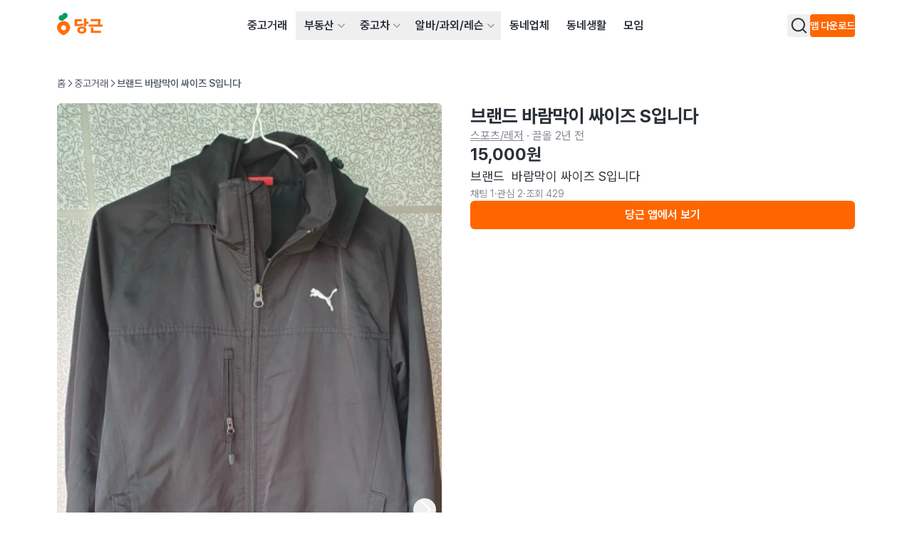

--- FILE ---
content_type: text/html
request_url: https://www.daangn.com/kr/buy-sell/%EB%B8%8C%EB%9E%9C%EB%93%9C-%EB%B0%94%EB%9E%8C%EB%A7%89%EC%9D%B4-%EC%8B%B8%EC%9D%B4%EC%A6%88-s%EC%9E%85%EB%8B%88%EB%8B%A4-3tkyzhzxr47u/
body_size: 66052
content:
<!DOCTYPE html><html lang="ko-KR" data-carotene="" data-carotene-color-mode="light" data-seed="" data-seed-color-mode="system" data-seed-user-color-scheme="light"><head><meta charSet="utf-8"/><meta name="viewport" content="width=device-width, initial-scale=1"/><meta name="color-scheme" content="light dark"/><script>(() => {
  document.documentElement.dataset.carotene = "";
  var d = window.matchMedia("(prefers-color-scheme: dark)"),
    a = () => {
      document.documentElement.dataset.caroteneColorMode = d.matches
        ? "dark"
        : "light";
    };
  "addEventListener" in d
    ? d.addEventListener("change", a)
    : "addListener" in d && d.addListener(a),
    a();
})();</script><script>
    (function(window, document, mode) {
      try {
        document.documentElement.dataset.seed = '';
        document.documentElement.dataset.seedColorMode = mode;
      } catch (e) {}

      try {
        var prefersDark = window.matchMedia('(prefers-color-scheme: dark)');

        if ('addEventListener' in prefersDark) {
          prefersDark.addEventListener('change', apply);
        } else if ('addListener' in prefersDark) {
          prefersDark.addListener(apply);
        }

        if (prefersDark.matches) {
          document.documentElement.dataset.seedUserColorScheme = 'dark';
        } else {
          document.documentElement.dataset.seedUserColorScheme = 'light';
        }

        function apply() {
          document.documentElement.dataset.seedUserColorScheme = prefersDark.matches ? 'dark' : 'light';
        }
      } catch (e) {}

      try {
        if (typeof window.AndroidFunction !== 'undefined') {
          document.documentElement.dataset.seedPlatform = 'android';
        } else if (typeof window.webkit !== 'undefined' && typeof window.webkit.messageHandlers !== 'undefined') {
          document.documentElement.dataset.seedPlatform = 'ios';
        } else {
          document.documentElement.dataset.seedPlatform = 'ios';
        }
      } catch (e) {}
    })(window, document, 'system');
  </script><script>window.sentryEnv = {
  release: "97157af",
  environment: "prod-kr"
};</script><meta property="og:site_name" content="당근"/><meta property="og:locale" content="ko-KR"/><meta name="naver-site-verification" content="92caf15a36e20dd7883c22230a35492c8b7ef804"/><meta property="fb:app_id" content="1463621440622064"/><meta name="p:domain_verify" content="e409cc57443686596094495f640bef2a"/><meta property="og:url" content="https://www.daangn.com/kr/buy-sell/%EB%B8%8C%EB%9E%9C%EB%93%9C-%EB%B0%94%EB%9E%8C%EB%A7%89%EC%9D%B4-%EC%8B%B8%EC%9D%B4%EC%A6%88-s%EC%9E%85%EB%8B%88%EB%8B%A4-3tkyzhzxr47u/"/><link rel="canonical" href="https://www.daangn.com/kr/buy-sell/%EB%B8%8C%EB%9E%9C%EB%93%9C-%EB%B0%94%EB%9E%8C%EB%A7%89%EC%9D%B4-%EC%8B%B8%EC%9D%B4%EC%A6%88-s%EC%9E%85%EB%8B%88%EB%8B%A4-3tkyzhzxr47u/"/><title>브랜드 바람막이 싸이즈 S입니다 | 스포츠/레저 | 당근 중고거래</title><meta property="og:title" content="브랜드 바람막이 싸이즈 S입니다 | 스포츠/레저 | 당근 중고거래"/><meta name="twitter:title" content="브랜드 바람막이 싸이즈 S입니다 | 스포츠/레저 | 당근 중고거래"/><meta name="description" content="브랜드  바람막이 싸이즈 S입니다"/><meta property="og:description" content="브랜드  바람막이 싸이즈 S입니다"/><meta name="twitter:description" content="브랜드  바람막이 싸이즈 S입니다"/><meta property="og:image" content="https://dnvefa72aowie.cloudfront.net/origin/article/202212/8b6958a1d224e3b885e31e629eee4fed9be13bbb55502fa9a6e36c0d6854da41.webp?f=webp&amp;amp;q=95&amp;amp;s=1440x1440&amp;amp;t=inside"/><meta name="twitter:image" content="https://dnvefa72aowie.cloudfront.net/origin/article/202212/8b6958a1d224e3b885e31e629eee4fed9be13bbb55502fa9a6e36c0d6854da41.webp?f=webp&amp;amp;q=95&amp;amp;s=1440x1440&amp;amp;t=inside"/><meta property="og:image:width" content="1200"/><meta property="og:image:height" content="630"/><meta name="twitter:card" content="summary_large_image"/><meta property="og:type" content="article"/><script type="application/ld+json">{"@context":"https://schema.org","@type":"Product","name":"브랜드 바람막이 싸이즈 S입니다","description":"브랜드  바람막이 싸이즈 S입니다","image":"https://dnvefa72aowie.cloudfront.net/origin/article/202212/8b6958a1d224e3b885e31e629eee4fed9be13bbb55502fa9a6e36c0d6854da41.webp?f=webp&q=95&s=1440x1440&t=inside","url":"https://www.daangn.com/kr/buy-sell/%EB%B8%8C%EB%9E%9C%EB%93%9C-%EB%B0%94%EB%9E%8C%EB%A7%89%EC%9D%B4-%EC%8B%B8%EC%9D%B4%EC%A6%88-s%EC%9E%85%EB%8B%88%EB%8B%A4-3tkyzhzxr47u/","offers":{"@type":"Offer","price":"15000.0","priceCurrency":"KRW","itemCondition":"https://schema.org/UsedCondition","availability":"https://schema.org/InStock","seller":{"@type":"Person","name":"수평선"}}}</script><script type="application/ld+json">{"@context":"https://schema.org","@type":"BreadcrumbList","itemListElement":[{"@type":"ListItem","position":1,"name":"중고거래","item":"https://www.daangn.com/kr/buy-sell/"},{"@type":"ListItem","position":2,"name":"브랜드 바람막이 싸이즈 S입니다"}]}</script><link rel="icon" href="/_remix/favicon-ptbCteuu.png" type="image/png"/><link rel="preload" as="style" href="/_remix/global-5GpgdNKR.css"/><link rel="stylesheet" as="style" href="/_remix/global-5GpgdNKR.css"/><link rel="stylesheet" href="/_remix/GlobalNavigationBar-asoR_SWl.css"/><link rel="stylesheet" href="/_remix/ErrorPage-IYmE0sBZ.css"/><link rel="stylesheet" href="/_remix/kr.buy-sell-CIk1fRWv.css"/><link rel="stylesheet" href="/_remix/GlobalLayout-CF99uN_p.css"/><link rel="stylesheet" href="/_remix/ImageCarousel-DVp8HhA3.css"/><link rel="stylesheet" href="/_remix/ThumbnailCardListHeader-uDKOm9h4.css"/><link rel="stylesheet" href="/_remix/Avatar-CB_YPTCo.css"/><link rel="stylesheet" href="/_remix/UserProfileSummary-yxFQr_E8.css"/><link rel="stylesheet" href="/_remix/toSquareThumbnailCardProps-C3eoB772.css"/></head><body><header class="_1463i580" data-state="init"><a href="#main-content" class="sprinkles_fontSize_200_base__1byufe8uu sprinkles_fontWeight_semibold__1byufe81y sprinkles_lineHeight_body.medium_base__1byufe8w6 sprinkles_color_neutralInverted__1byufe8c _1g5ia250 sprinkles_paddingTop_1_base__1byufe89i sprinkles_paddingBottom_1_base__1byufe8bm sprinkles_paddingLeft_4_base__1byufe8g6 sprinkles_paddingRight_4_base__1byufe8e2 sprinkles_backgroundColor_neutralInverted__1byufe810 _1463i581">본문 바로가기</a><div class="_1laqyod1 sprinkles_display_flex_base__1byufe82i sprinkles_flexDirection_column_base__1byufe8te sprinkles_justifyContent_center_base__1byufe8su sprinkles_backgroundColor_layerDefault__1byufe8n sprinkles_width_full_base__1byufe84q" data-border="false"><div class="_1j555bm0 sprinkles_paddingLeft_4_base__1byufe8g6 sprinkles_paddingLeft_10_small__1byufe8gr sprinkles_paddingLeft_16_medium__1byufe8h4 sprinkles_paddingLeft_20_large__1byufe8h9 sprinkles_paddingRight_4_base__1byufe8e2 sprinkles_paddingRight_10_small__1byufe8en sprinkles_paddingRight_16_medium__1byufe8f0 sprinkles_paddingRight_20_large__1byufe8f5 sprinkles_backgroundColor_layerDefault__1byufe8n sprinkles_width_full_base__1byufe84q"><div class="sprinkles_paddingTop_4_base__1byufe89u sprinkles_paddingBottom_4_base__1byufe8by sprinkles_position_relative_base__1byufe86y sprinkles_top_0__1byufe81q sprinkles_display_flex_base__1byufe82i sprinkles_justifyContent_spaceBetween_base__1byufe8t2 sprinkles_alignItems_center_base__1byufe8si sprinkles_backgroundColor_layerDefault__1byufe8n sprinkles_zIndex_2__1byufe81i"><a data-gtm="gnb_logo" href="/kr/" class="sprinkles_display_flex_base__1byufe82i sprinkles_alignItems_center_base__1byufe8si sprinkles_cursor_pointer__1byufe81o" aria-label="당근" data-discover="true"><svg xmlns="http://www.w3.org/2000/svg" width="64" fill="none" viewBox="0 0 203 114"><path fill="#FF6F0F" d="M29.234 36.895C13.09 36.895 0 49.695 0 65.855c0 22.327 29.318 34.175 29.234 34.143-.08.032 29.234-11.816 29.234-34.143 0-16.148-13.089-28.96-29.234-28.96Zm0 40.684A11.069 11.069 0 0 1 18.386 64.34a11.073 11.073 0 0 1 8.702-8.693A11.068 11.068 0 0 1 40.312 66.51a11.07 11.07 0 0 1-11.078 11.088v-.02Z"></path><path fill="#00A05B" d="M35.817 0c-6.823 0-11.574 4.768-12.322 10.4-9.094-2.512-16.22 4.4-16.22 12 0 5.82 3.999 10.52 9.33 12.047 4.299 1.228 12.041.312 12.041.312-.04-1.88 1.692-3.944 4.364-5.824 7.598-5.343 13.54-7.863 14.457-15.151C48.427 6.16 42.767 0 35.817 0Z"></path><path fill="#FF6F0F" d="M116.493 46.963c-6.175 1.94-16.865 2.972-26.907 2.972V37.719h20.74v-9.096H78.465V59.6c17.424 0 32.637-2.1 39.06-4.088l-1.032-8.548ZM131.134 25h-11.106v35.61h11.106V49.448h8.958v-9.716h-8.958V25ZM110.506 60.527c-11.766 0-20.396 6.484-20.396 16 0 9.515 8.639 16 20.396 16 11.758 0 20.396-6.489 20.396-16 0-9.512-8.63-16-20.396-16Zm0 23.091c-5.303 0-9.282-2.544-9.282-7.108 0-4.563 3.979-7.103 9.282-7.103s9.282 2.544 9.282 7.103c0 4.56-3.975 7.108-9.282 7.108ZM161.72 65.25h-11.354v24.092h45.128v-9.536H161.72V65.251ZM194.086 27.971h-44.232v9.536h33.082c0 2.368.112 8-.972 14.4h-40.568v9.864h61.588v-9.848H192.01c1.472-8.088 1.892-14.392 2.076-23.952Z"></path></svg></a><nav aria-label="메인 메뉴" data-orientation="horizontal" dir="ltr" class="sprinkles_position_relative_base__1byufe86y _1laqyod5"><div style="position:relative"><ul data-orientation="horizontal" class="_4wgc7j4 sprinkles_display_flex_base__1byufe82i sprinkles_alignItems_center_base__1byufe8si sprinkles_color_neutral__1byufe81" dir="ltr"><li><a data-gtm="gnb_menu" href="/kr/buy-sell/" class="_4wgc7j2 _4wgc7j1 sprinkles_paddingTop_2_base__1byufe89m sprinkles_paddingBottom_2_base__1byufe8bq sprinkles_paddingLeft_3_base__1byufe8g2 sprinkles_paddingRight_3_base__1byufe8dy sprinkles_display_inlineBlock_base__1byufe82e" data-discover="true">중고거래</a></li><li><div class="_4wgc7j5"><button id="radix-:Rj2n5:-trigger-radix-:Raj2n5:" data-state="closed" aria-expanded="false" aria-controls="radix-:Rj2n5:-content-radix-:Raj2n5:" class="_4wgc7j0 sprinkles_display_flex_base__1byufe82i sprinkles_alignItems_center_base__1byufe8si sprinkles_cursor_pointer__1byufe81o sprinkles_paddingRight_2_base__1byufe8du" data-radix-collection-item=""><a data-gtm="gnb_menu" class="_4wgc7j9 _4wgc7j1 sprinkles_paddingTop_2_base__1byufe89m sprinkles_paddingBottom_2_base__1byufe8bq sprinkles_display_flex_base__1byufe82i sprinkles_alignItems_center_base__1byufe8si sprinkles_gap_1_base__1byufe8qe sprinkles_paddingLeft_3_base__1byufe8g2 sprinkles_paddingRight_1_base__1byufe8dq" href="/kr/realty/" data-discover="true">부동산</a><svg viewBox="0 0 24 24" fill="none" xmlns="http://www.w3.org/2000/svg" data-seed-icon="true" data-seed-icon-version="0.0.23" width="24" height="24" aria-hidden="true" class="sprinkles_color_neutralSubtle__1byufe82 sprinkles_width_3_base__1byufe832 sprinkles_height_3_base__1byufe856 _4wgc7ja"><g><path fill-rule="evenodd" clip-rule="evenodd" d="M21.3991 6.93106C20.9192 6.47398 20.1596 6.49248 19.7025 6.97238L11.9995 15.06L4.29762 6.97244C3.84057 6.49251 3.081 6.47396 2.60107 6.93101C2.12114 7.38805 2.10258 8.14762 2.55963 8.62756L11.1305 17.6276C11.357 17.8654 11.671 18 11.9994 18C12.3278 18 12.6419 17.8654 12.8684 17.6276L21.4404 8.62762C21.8975 8.14771 21.879 7.38814 21.3991 6.93106Z" fill="currentColor"></path></g></svg></button></div></li><li><div class="_4wgc7j5"><button id="radix-:Rj2n5:-trigger-radix-:Rej2n5:" data-state="closed" aria-expanded="false" aria-controls="radix-:Rj2n5:-content-radix-:Rej2n5:" class="_4wgc7j0 sprinkles_display_flex_base__1byufe82i sprinkles_alignItems_center_base__1byufe8si sprinkles_cursor_pointer__1byufe81o sprinkles_paddingRight_2_base__1byufe8du" data-radix-collection-item=""><a data-gtm="gnb_menu" class="_4wgc7j9 _4wgc7j1 sprinkles_paddingTop_2_base__1byufe89m sprinkles_paddingBottom_2_base__1byufe8bq sprinkles_display_flex_base__1byufe82i sprinkles_alignItems_center_base__1byufe8si sprinkles_gap_1_base__1byufe8qe sprinkles_paddingLeft_3_base__1byufe8g2 sprinkles_paddingRight_1_base__1byufe8dq" href="/kr/cars/" data-discover="true">중고차</a><svg viewBox="0 0 24 24" fill="none" xmlns="http://www.w3.org/2000/svg" data-seed-icon="true" data-seed-icon-version="0.0.23" width="24" height="24" aria-hidden="true" class="sprinkles_color_neutralSubtle__1byufe82 sprinkles_width_3_base__1byufe832 sprinkles_height_3_base__1byufe856 _4wgc7ja"><g><path fill-rule="evenodd" clip-rule="evenodd" d="M21.3991 6.93106C20.9192 6.47398 20.1596 6.49248 19.7025 6.97238L11.9995 15.06L4.29762 6.97244C3.84057 6.49251 3.081 6.47396 2.60107 6.93101C2.12114 7.38805 2.10258 8.14762 2.55963 8.62756L11.1305 17.6276C11.357 17.8654 11.671 18 11.9994 18C12.3278 18 12.6419 17.8654 12.8684 17.6276L21.4404 8.62762C21.8975 8.14771 21.879 7.38814 21.3991 6.93106Z" fill="currentColor"></path></g></svg></button></div></li><li><div class="_4wgc7j5"><button id="radix-:Rj2n5:-trigger-radix-:Rij2n5:" data-state="closed" aria-expanded="false" aria-controls="radix-:Rj2n5:-content-radix-:Rij2n5:" class="_4wgc7j0 sprinkles_display_flex_base__1byufe82i sprinkles_alignItems_center_base__1byufe8si sprinkles_cursor_pointer__1byufe81o sprinkles_paddingRight_2_base__1byufe8du" data-radix-collection-item=""><a data-gtm="gnb_menu" class="_4wgc7j9 _4wgc7j1 sprinkles_paddingTop_2_base__1byufe89m sprinkles_paddingBottom_2_base__1byufe8bq sprinkles_display_flex_base__1byufe82i sprinkles_alignItems_center_base__1byufe8si sprinkles_gap_1_base__1byufe8qe sprinkles_paddingLeft_3_base__1byufe8g2 sprinkles_paddingRight_1_base__1byufe8dq" href="/kr/jobs/" data-discover="true">알바/과외/레슨</a><svg viewBox="0 0 24 24" fill="none" xmlns="http://www.w3.org/2000/svg" data-seed-icon="true" data-seed-icon-version="0.0.23" width="24" height="24" aria-hidden="true" class="sprinkles_color_neutralSubtle__1byufe82 sprinkles_width_3_base__1byufe832 sprinkles_height_3_base__1byufe856 _4wgc7ja"><g><path fill-rule="evenodd" clip-rule="evenodd" d="M21.3991 6.93106C20.9192 6.47398 20.1596 6.49248 19.7025 6.97238L11.9995 15.06L4.29762 6.97244C3.84057 6.49251 3.081 6.47396 2.60107 6.93101C2.12114 7.38805 2.10258 8.14762 2.55963 8.62756L11.1305 17.6276C11.357 17.8654 11.671 18 11.9994 18C12.3278 18 12.6419 17.8654 12.8684 17.6276L21.4404 8.62762C21.8975 8.14771 21.879 7.38814 21.3991 6.93106Z" fill="currentColor"></path></g></svg></button></div></li><li><a data-gtm="gnb_menu" href="/kr/local-profile/" class="_4wgc7j2 _4wgc7j1 sprinkles_paddingTop_2_base__1byufe89m sprinkles_paddingBottom_2_base__1byufe8bq sprinkles_paddingLeft_3_base__1byufe8g2 sprinkles_paddingRight_3_base__1byufe8dy sprinkles_display_inlineBlock_base__1byufe82e" data-discover="true">동네업체</a></li><li><a data-gtm="gnb_menu" href="/kr/community/" class="_4wgc7j2 _4wgc7j1 sprinkles_paddingTop_2_base__1byufe89m sprinkles_paddingBottom_2_base__1byufe8bq sprinkles_paddingLeft_3_base__1byufe8g2 sprinkles_paddingRight_3_base__1byufe8dy sprinkles_display_inlineBlock_base__1byufe82e" data-discover="true">동네생활</a></li><li><a data-gtm="gnb_menu" href="/kr/group/" class="_4wgc7j2 _4wgc7j1 sprinkles_paddingTop_2_base__1byufe89m sprinkles_paddingBottom_2_base__1byufe8bq sprinkles_paddingLeft_3_base__1byufe8g2 sprinkles_paddingRight_3_base__1byufe8dy sprinkles_display_inlineBlock_base__1byufe82e" data-discover="true">모임</a></li></ul></div></nav><div class="sprinkles_display_none_base__1byufe822 sprinkles_display_flex_medium__1byufe82k sprinkles_alignItems_center_base__1byufe8si sprinkles_gap_4_base__1byufe8qq"><button type="button" aria-haspopup="dialog" aria-expanded="false" aria-controls="radix-:R2r2n5:" data-state="closed" class="ay4dl60 sprinkles_paddingBottom_1_base__1byufe8bm sprinkles_paddingTop_1_base__1byufe89i sprinkles_paddingLeft_1_base__1byufe8fu sprinkles_paddingRight_1_base__1byufe8dq sprinkles_borderRadius_1_base__1byufe87e sprinkles_cursor_pointer__1byufe81o _1laqyod0" data-show="true" style="opacity:1"><div class="_1c6hyct0">검색</div><svg viewBox="0 0 24 24" fill="none" xmlns="http://www.w3.org/2000/svg" data-seed-icon="true" data-seed-icon-version="0.0.23" width="24" height="24" class="sprinkles_color_neutral__1byufe81 sprinkles_width_6_base__1byufe83e sprinkles_height_6_base__1byufe85i sprinkles_display_block_base__1byufe826" aria-hidden="true"><g><path fill-rule="evenodd" clip-rule="evenodd" d="M11.3111 1.2002C6.00313 1.2002 1.69995 5.49902 1.69995 10.8048V10.8178C1.69995 16.1236 6.00313 20.4224 11.3111 20.4224C13.5994 20.4224 15.711 19.6233 17.3631 18.2785L21.493 22.4083C21.8835 22.7988 22.5167 22.7988 22.9072 22.4083C23.2977 22.0177 23.2977 21.3846 22.9072 20.9941L18.777 16.864C20.1196 15.2095 20.9222 13.0996 20.9222 10.8048C20.9222 5.49902 16.619 1.2002 11.3111 1.2002ZM3.69995 10.8048C3.69995 6.60502 7.10627 3.2002 11.3111 3.2002C15.5159 3.2002 18.9222 6.60502 18.9222 10.8048C18.9222 13.0794 17.9298 15.1209 16.3465 16.5182L16.3446 16.52C15.0067 17.707 13.2419 18.4224 11.3111 18.4224C7.10627 18.4224 3.69995 15.0176 3.69995 10.8178V10.8048Z" fill="currentColor"></path></g></svg></button><div class="_1laqyod6"></div><button class="hz29bu0 hz29bu4 hz29bu1" data-gtm="gnb_app_download">앱 다운로드</button></div><div class="sprinkles_display_flex_base__1byufe82i sprinkles_alignItems_center_base__1byufe8si sprinkles_justifyContent_center_base__1byufe8su sprinkles_gap_3_base__1byufe8qm sprinkles_display_block_base__1byufe826 sprinkles_display_none_medium__1byufe824"><div class="sprinkles_display_flex_base__1byufe82i sprinkles_gap_3_base__1byufe8qm sprinkles_alignItems_center_base__1byufe8si"><div style="transform:none"></div><button type="button" aria-haspopup="dialog" aria-expanded="false" aria-controls="radix-:Rj32n5:" data-state="closed" class="ay4dl60 sprinkles_paddingBottom_1_base__1byufe8bm sprinkles_paddingTop_1_base__1byufe89i sprinkles_paddingLeft_1_base__1byufe8fu sprinkles_paddingRight_1_base__1byufe8dq sprinkles_borderRadius_1_base__1byufe87e sprinkles_cursor_pointer__1byufe81o _1laqyod0" data-show="true" style="opacity:1"><div class="_1c6hyct0">검색</div><svg viewBox="0 0 24 24" fill="none" xmlns="http://www.w3.org/2000/svg" data-seed-icon="true" data-seed-icon-version="0.0.23" width="24" height="24" class="sprinkles_color_neutral__1byufe81 sprinkles_width_6_base__1byufe83e sprinkles_height_6_base__1byufe85i sprinkles_display_block_base__1byufe826" aria-hidden="true"><g><path fill-rule="evenodd" clip-rule="evenodd" d="M11.3111 1.2002C6.00313 1.2002 1.69995 5.49902 1.69995 10.8048V10.8178C1.69995 16.1236 6.00313 20.4224 11.3111 20.4224C13.5994 20.4224 15.711 19.6233 17.3631 18.2785L21.493 22.4083C21.8835 22.7988 22.5167 22.7988 22.9072 22.4083C23.2977 22.0177 23.2977 21.3846 22.9072 20.9941L18.777 16.864C20.1196 15.2095 20.9222 13.0996 20.9222 10.8048C20.9222 5.49902 16.619 1.2002 11.3111 1.2002ZM3.69995 10.8048C3.69995 6.60502 7.10627 3.2002 11.3111 3.2002C15.5159 3.2002 18.9222 6.60502 18.9222 10.8048C18.9222 13.0794 17.9298 15.1209 16.3465 16.5182L16.3446 16.52C15.0067 17.707 13.2419 18.4224 11.3111 18.4224C7.10627 18.4224 3.69995 15.0176 3.69995 10.8178V10.8048Z" fill="currentColor"></path></g></svg></button><div class="_1laqyod6"></div></div><div class="sprinkles_display_inlineFlex_base__1byufe82m sprinkles_justifyContent_center_base__1byufe8su sprinkles_alignItems_center_base__1byufe8si"><button type="button" aria-haspopup="dialog" aria-expanded="false" aria-controls="radix-:R532n5:" data-state="closed" class="_1laqyod2 sprinkles_paddingBottom_0_base__1byufe8bi sprinkles_paddingTop_0_base__1byufe89e sprinkles_paddingLeft_0_base__1byufe8fq sprinkles_paddingRight_0_base__1byufe8dm sprinkles_position_relative_base__1byufe86y sprinkles_display_flex_base__1byufe82i sprinkles_display_none_medium__1byufe824 sprinkles_cursor_pointer__1byufe81o"><div data-gtm="gnb_hamburger_menu" class="_1laqyod3 sprinkles_position_absolute_base__1byufe872 sprinkles_top_50%__1byufe81r sprinkles_left_50%__1byufe81u"><svg viewBox="0 0 24 24" fill="none" xmlns="http://www.w3.org/2000/svg" data-seed-icon="true" data-seed-icon-version="0.0.23" width="24" height="24"><g><g><path d="M2 4C2 3.44772 2.44772 3 3 3H21C21.5523 3 22 3.44772 22 4C22 4.55228 21.5523 5 21 5H3C2.44772 5 2 4.55228 2 4Z" fill="currentColor"></path><path d="M2 12C2 11.4477 2.44772 11 3 11H21C21.5523 11 22 11.4477 22 12C22 12.5523 21.5523 13 21 13H3C2.44772 13 2 12.5523 2 12Z" fill="currentColor"></path><path d="M3 19C2.44772 19 2 19.4477 2 20C2 20.5523 2.44772 21 3 21H21C21.5523 21 22 20.5523 22 20C22 19.4477 21.5523 19 21 19H3Z" fill="currentColor"></path></g></g></svg></div></button></div></div></div></div></div></header><main id="main-content" class="_1463i585"><article class="_4y5lbr0 sprinkles_display_flex_base__1byufe82i sprinkles_flexDirection_column_base__1byufe8te sprinkles_position_relative_base__1byufe86y sprinkles_marginBottom_16_base__1byufe8la sprinkles_marginBottom_24_medium__1byufe8lk sprinkles_marginBottom_32_large__1byufe8lp"><div class="_1j555bm0 sprinkles_paddingLeft_4_base__1byufe8g6 sprinkles_paddingLeft_10_small__1byufe8gr sprinkles_paddingLeft_16_medium__1byufe8h4 sprinkles_paddingLeft_20_large__1byufe8h9 sprinkles_paddingRight_4_base__1byufe8e2 sprinkles_paddingRight_10_small__1byufe8en sprinkles_paddingRight_16_medium__1byufe8f0 sprinkles_paddingRight_20_large__1byufe8f5 sprinkles_backgroundColor_layerDefault__1byufe8n sprinkles_width_full_base__1byufe84q"><div class="sprinkles_display_none_base__1byufe822 sprinkles_display_block_medium__1byufe828 sprinkles_marginTop_4_base__1byufe8ia sprinkles_marginTop_8_medium__1byufe8is"><nav aria-label="중고거래 페이지 네비게이션" class="_1skoxdf0"><ol class="_1skoxdf1"><li class="_1skoxdf2"><a href="/kr/" class="_1skoxdf4" data-discover="true">홈</a><span class="_1skoxdf3" role="presentation"><svg viewBox="0 0 24 24" fill="none" xmlns="http://www.w3.org/2000/svg" data-seed-icon="true" data-seed-icon-version="0.0.10" width="12" height="12"><g><path fill-rule="evenodd" clip-rule="evenodd" d="M7.93106 2.60286C7.47398 3.08276 7.49248 3.84233 7.97238 4.29941L16.06 12.0024L7.97245 19.7043C7.49251 20.1614 7.47396 20.921 7.93101 21.4009C8.38806 21.8808 9.14763 21.8994 9.62756 21.4423L18.6276 12.8715C18.8654 12.645 19 12.3309 19 12.0025C19 11.6741 18.8654 11.36 18.6276 11.1335L9.62762 2.56153C9.14771 2.10445 8.38814 2.12296 7.93106 2.60286Z" fill="currentColor"></path></g></svg></span></li><li class="_1skoxdf2"><a href="/kr/buy-sell/" class="_1skoxdf4" data-discover="true">중고거래</a><span class="_1skoxdf3" role="presentation"><svg viewBox="0 0 24 24" fill="none" xmlns="http://www.w3.org/2000/svg" data-seed-icon="true" data-seed-icon-version="0.0.10" width="12" height="12"><g><path fill-rule="evenodd" clip-rule="evenodd" d="M7.93106 2.60286C7.47398 3.08276 7.49248 3.84233 7.97238 4.29941L16.06 12.0024L7.97245 19.7043C7.49251 20.1614 7.47396 20.921 7.93101 21.4009C8.38806 21.8808 9.14763 21.8994 9.62756 21.4423L18.6276 12.8715C18.8654 12.645 19 12.3309 19 12.0025C19 11.6741 18.8654 11.36 18.6276 11.1335L9.62762 2.56153C9.14771 2.10445 8.38814 2.12296 7.93106 2.60286Z" fill="currentColor"></path></g></svg></span></li><li class="_1skoxdf2"><span class="_1skoxdf5" aria-current="page">브랜드 바람막이 싸이즈 S입니다</span><span class="_1skoxdf3" role="presentation"><svg viewBox="0 0 24 24" fill="none" xmlns="http://www.w3.org/2000/svg" data-seed-icon="true" data-seed-icon-version="0.0.10" width="12" height="12"><g><path fill-rule="evenodd" clip-rule="evenodd" d="M7.93106 2.60286C7.47398 3.08276 7.49248 3.84233 7.97238 4.29941L16.06 12.0024L7.97245 19.7043C7.49251 20.1614 7.47396 20.921 7.93101 21.4009C8.38806 21.8808 9.14763 21.8994 9.62756 21.4423L18.6276 12.8715C18.8654 12.645 19 12.3309 19 12.0025C19 11.6741 18.8654 11.36 18.6276 11.1335L9.62762 2.56153C9.14771 2.10445 8.38814 2.12296 7.93106 2.60286Z" fill="currentColor"></path></g></svg></span></li></ol></nav></div><div class="sprinkles_display_flex_base__1byufe82i sprinkles_flexDirection_column_base__1byufe8te sprinkles_flexDirection_row_medium__1byufe8t8 sprinkles_marginTop_0_base__1byufe8hu sprinkles_marginTop_4_medium__1byufe8ic"><section class="_4y5lbr2 sprinkles_position_relative_base__1byufe86y sprinkles_marginBottom_0_base__1byufe8jy sprinkles_marginBottom_4_medium__1byufe8kg sprinkles_marginBottom_12_large__1byufe8l9"><div class="sprinkles_borderRadius_1.5_medium__1byufe894 sprinkles_overflow_hidden__1byufe819"><div class="sprinkles_overflow_hidden__1byufe819 sprinkles_width_full_base__1byufe84q sprinkles_position_relative_base__1byufe86y"><div class="sprinkles_display_flex_base__1byufe82i sprinkles_width_full_base__1byufe84q"><img srcSet="https://dnvefa72aowie.cloudfront.net/origin/article/202212/8b6958a1d224e3b885e31e629eee4fed9be13bbb55502fa9a6e36c0d6854da41.webp?f=webp&amp;q=82&amp;s=300x300&amp;t=crop 300w, https://dnvefa72aowie.cloudfront.net/origin/article/202212/8b6958a1d224e3b885e31e629eee4fed9be13bbb55502fa9a6e36c0d6854da41.webp?f=webp&amp;q=95&amp;s=720x720&amp;t=inside 720w" sizes="(min-width: 992px) 50vw, 100vw" src="https://dnvefa72aowie.cloudfront.net/origin/article/202212/8b6958a1d224e3b885e31e629eee4fed9be13bbb55502fa9a6e36c0d6854da41.webp?f=webp&amp;q=95&amp;s=1440x1440&amp;t=inside" alt="" loading="lazy" class="_1wus0xp0 sprinkles_width_full_base__1byufe84q sprinkles_height_full_base__1byufe86u sprinkles_cursor_default__1byufe81n _1wus0xp1"/><img srcSet="https://dnvefa72aowie.cloudfront.net/origin/article/202212/12159a0d71d3285ac42a03731d932c9f6930a1c45f77b7047939e1cf53582b78.webp?f=webp&amp;q=82&amp;s=300x300&amp;t=crop 300w, https://dnvefa72aowie.cloudfront.net/origin/article/202212/12159a0d71d3285ac42a03731d932c9f6930a1c45f77b7047939e1cf53582b78.webp?f=webp&amp;q=95&amp;s=720x720&amp;t=inside 720w" sizes="(min-width: 992px) 50vw, 100vw" src="https://dnvefa72aowie.cloudfront.net/origin/article/202212/12159a0d71d3285ac42a03731d932c9f6930a1c45f77b7047939e1cf53582b78.webp?f=webp&amp;q=95&amp;s=1440x1440&amp;t=inside" alt="" loading="lazy" class="_1wus0xp0 sprinkles_width_full_base__1byufe84q sprinkles_height_full_base__1byufe86u sprinkles_cursor_default__1byufe81n _1wus0xp1"/><img srcSet="https://dnvefa72aowie.cloudfront.net/origin/article/202212/e80ba91e1766b237c8e1b79ac16d89a06070b5421a52474e3259776ae57fe26e.webp?f=webp&amp;q=82&amp;s=300x300&amp;t=crop 300w, https://dnvefa72aowie.cloudfront.net/origin/article/202212/e80ba91e1766b237c8e1b79ac16d89a06070b5421a52474e3259776ae57fe26e.webp?f=webp&amp;q=95&amp;s=720x720&amp;t=inside 720w" sizes="(min-width: 992px) 50vw, 100vw" src="https://dnvefa72aowie.cloudfront.net/origin/article/202212/e80ba91e1766b237c8e1b79ac16d89a06070b5421a52474e3259776ae57fe26e.webp?f=webp&amp;q=95&amp;s=1440x1440&amp;t=inside" alt="" loading="lazy" class="_1wus0xp0 sprinkles_width_full_base__1byufe84q sprinkles_height_full_base__1byufe86u sprinkles_cursor_default__1byufe81n _1wus0xp1"/><img srcSet="https://dnvefa72aowie.cloudfront.net/origin/article/202212/8d115c97e9a09c7b91726a6d31d45134c521d62bb7a876b1d175865eefef038e.webp?f=webp&amp;q=82&amp;s=300x300&amp;t=crop 300w, https://dnvefa72aowie.cloudfront.net/origin/article/202212/8d115c97e9a09c7b91726a6d31d45134c521d62bb7a876b1d175865eefef038e.webp?f=webp&amp;q=95&amp;s=720x720&amp;t=inside 720w" sizes="(min-width: 992px) 50vw, 100vw" src="https://dnvefa72aowie.cloudfront.net/origin/article/202212/8d115c97e9a09c7b91726a6d31d45134c521d62bb7a876b1d175865eefef038e.webp?f=webp&amp;q=95&amp;s=1440x1440&amp;t=inside" alt="" loading="lazy" class="_1wus0xp0 sprinkles_width_full_base__1byufe84q sprinkles_height_full_base__1byufe86u sprinkles_cursor_default__1byufe81n _1wus0xp1"/><img srcSet="https://img.kr.gcp-karroter.net/origin/article/202410/444504f4bba8b8da81f8a7c091a36fb614aa3a4bbd297663aa29d1cd03b6bd4b_0.webp?f=webp&amp;q=82&amp;s=300x300&amp;t=crop 300w, https://img.kr.gcp-karroter.net/origin/article/202410/444504f4bba8b8da81f8a7c091a36fb614aa3a4bbd297663aa29d1cd03b6bd4b_0.webp?f=webp&amp;q=95&amp;s=720x720&amp;t=inside 720w" sizes="(min-width: 992px) 50vw, 100vw" src="https://img.kr.gcp-karroter.net/origin/article/202410/444504f4bba8b8da81f8a7c091a36fb614aa3a4bbd297663aa29d1cd03b6bd4b_0.webp?f=webp&amp;q=95&amp;s=1440x1440&amp;t=inside" alt="" loading="lazy" class="_1wus0xp0 sprinkles_width_full_base__1byufe84q sprinkles_height_full_base__1byufe86u sprinkles_cursor_default__1byufe81n _1wus0xp1"/><img srcSet="https://img.kr.gcp-karroter.net/origin/article/202410/15457f6c3b7db7b320ae401eb581bfdeb4a6ad96b8b408a0e7c29fdb857a5b36_1.webp?f=webp&amp;q=82&amp;s=300x300&amp;t=crop 300w, https://img.kr.gcp-karroter.net/origin/article/202410/15457f6c3b7db7b320ae401eb581bfdeb4a6ad96b8b408a0e7c29fdb857a5b36_1.webp?f=webp&amp;q=95&amp;s=720x720&amp;t=inside 720w" sizes="(min-width: 992px) 50vw, 100vw" src="https://img.kr.gcp-karroter.net/origin/article/202410/15457f6c3b7db7b320ae401eb581bfdeb4a6ad96b8b408a0e7c29fdb857a5b36_1.webp?f=webp&amp;q=95&amp;s=1440x1440&amp;t=inside" alt="" loading="lazy" class="_1wus0xp0 sprinkles_width_full_base__1byufe84q sprinkles_height_full_base__1byufe86u sprinkles_cursor_default__1byufe81n _1wus0xp1"/><img srcSet="https://img.kr.gcp-karroter.net/origin/article/202410/444504f4bba8b8da81f8a7c091a36fb614aa3a4bbd297663aa29d1cd03b6bd4b_2.webp?f=webp&amp;q=82&amp;s=300x300&amp;t=crop 300w, https://img.kr.gcp-karroter.net/origin/article/202410/444504f4bba8b8da81f8a7c091a36fb614aa3a4bbd297663aa29d1cd03b6bd4b_2.webp?f=webp&amp;q=95&amp;s=720x720&amp;t=inside 720w" sizes="(min-width: 992px) 50vw, 100vw" src="https://img.kr.gcp-karroter.net/origin/article/202410/444504f4bba8b8da81f8a7c091a36fb614aa3a4bbd297663aa29d1cd03b6bd4b_2.webp?f=webp&amp;q=95&amp;s=1440x1440&amp;t=inside" alt="" loading="lazy" class="_1wus0xp0 sprinkles_width_full_base__1byufe84q sprinkles_height_full_base__1byufe86u sprinkles_cursor_default__1byufe81n _1wus0xp1"/><img srcSet="https://img.kr.gcp-karroter.net/origin/article/202410/15457f6c3b7db7b320ae401eb581bfdeb4a6ad96b8b408a0e7c29fdb857a5b36_3.webp?f=webp&amp;q=82&amp;s=300x300&amp;t=crop 300w, https://img.kr.gcp-karroter.net/origin/article/202410/15457f6c3b7db7b320ae401eb581bfdeb4a6ad96b8b408a0e7c29fdb857a5b36_3.webp?f=webp&amp;q=95&amp;s=720x720&amp;t=inside 720w" sizes="(min-width: 992px) 50vw, 100vw" src="https://img.kr.gcp-karroter.net/origin/article/202410/15457f6c3b7db7b320ae401eb581bfdeb4a6ad96b8b408a0e7c29fdb857a5b36_3.webp?f=webp&amp;q=95&amp;s=1440x1440&amp;t=inside" alt="" loading="lazy" class="_1wus0xp0 sprinkles_width_full_base__1byufe84q sprinkles_height_full_base__1byufe86u sprinkles_cursor_default__1byufe81n _1wus0xp1"/><img srcSet="https://img.kr.gcp-karroter.net/origin/article/202410/15457f6c3b7db7b320ae401eb581bfdeb4a6ad96b8b408a0e7c29fdb857a5b36_4.webp?f=webp&amp;q=82&amp;s=300x300&amp;t=crop 300w, https://img.kr.gcp-karroter.net/origin/article/202410/15457f6c3b7db7b320ae401eb581bfdeb4a6ad96b8b408a0e7c29fdb857a5b36_4.webp?f=webp&amp;q=95&amp;s=720x720&amp;t=inside 720w" sizes="(min-width: 992px) 50vw, 100vw" src="https://img.kr.gcp-karroter.net/origin/article/202410/15457f6c3b7db7b320ae401eb581bfdeb4a6ad96b8b408a0e7c29fdb857a5b36_4.webp?f=webp&amp;q=95&amp;s=1440x1440&amp;t=inside" alt="" loading="lazy" class="_1wus0xp0 sprinkles_width_full_base__1byufe84q sprinkles_height_full_base__1byufe86u sprinkles_cursor_default__1byufe81n _1wus0xp1"/></div><div class="sprinkles_display_none_base__1byufe822 sprinkles_display_block_medium__1byufe828"><button type="button" aria-label="Previous item" class="_1wus0xp3 _1wus0xp2 sprinkles_position_absolute_base__1byufe872 sprinkles_top_50%__1byufe81r sprinkles_borderRadius_full_base__1byufe89a _1wus0xp4"><svg viewBox="0 0 24 24" fill="none" xmlns="http://www.w3.org/2000/svg" data-seed-icon="true" data-seed-icon-version="0.0.23" width="32" height="32" class="_1wus0xp9"><g><path fill-rule="evenodd" clip-rule="evenodd" d="M15.7241 2.76052C16.105 3.16043 16.0896 3.79341 15.6897 4.17431L7.45 12.0222L15.6896 19.8689C16.0896 20.2498 16.105 20.8827 15.7242 21.2827C15.3433 21.6826 14.7103 21.6981 14.3104 21.3172L5.31037 12.7464C5.11218 12.5576 5.00001 12.2959 5 12.0222C4.99999 11.7486 5.11215 11.4868 5.31032 11.2981L14.3103 2.72608C14.7102 2.34518 15.3432 2.3606 15.7241 2.76052Z" fill="currentColor"></path></g></svg></button><button type="button" aria-label="Next item" class="_1wus0xp6 _1wus0xp2 sprinkles_position_absolute_base__1byufe872 sprinkles_top_50%__1byufe81r sprinkles_borderRadius_full_base__1byufe89a _1wus0xp7"><svg viewBox="0 0 24 24" fill="none" xmlns="http://www.w3.org/2000/svg" data-seed-icon="true" data-seed-icon-version="0.0.23" width="32" height="32" class="_1wus0xp9"><g><path fill-rule="evenodd" clip-rule="evenodd" d="M8.27589 2.76052C7.89499 3.16043 7.9104 3.79341 8.31032 4.17431L16.55 12.0222L8.31037 19.8689C7.91042 20.2498 7.89496 20.8827 8.27584 21.2827C8.65671 21.6826 9.28969 21.6981 9.68963 21.3172L18.6896 12.7464C18.8878 12.5576 19 12.2959 19 12.0222C19 11.7486 18.8879 11.4868 18.6897 11.2981L9.68968 2.72608C9.28976 2.34518 8.65679 2.3606 8.27589 2.76052Z" fill="currentColor"></path></g></svg></button></div><div><ol class="_1wus0xpa sprinkles_paddingTop_6_base__1byufe8a2 sprinkles_paddingBottom_6_base__1byufe8c6 sprinkles_display_flex_base__1byufe82i sprinkles_flexWrap_nowrap_base__1byufe8tq sprinkles_justifyContent_center_base__1byufe8su sprinkles_alignItems_center_base__1byufe8si sprinkles_position_absolute_base__1byufe872 sprinkles_bottom_0__1byufe81s sprinkles_left_0__1byufe81t sprinkles_right_0__1byufe81v sprinkles_gap_2_base__1byufe8qi"></ol></div></div></div><div class="_4y5lbr1 sprinkles_marginLeft_4_base__1byufe8om sprinkles_marginLeft_6_small__1byufe8ov sprinkles_marginLeft_0_medium__1byufe8o8 sprinkles_marginRight_4_base__1byufe8mi sprinkles_marginRight_6_small__1byufe8mr sprinkles_marginRight_0_medium__1byufe8m4"><div class="sprinkles_paddingTop_4_base__1byufe89u sprinkles_paddingBottom_4_base__1byufe8by sprinkles_display_flex_base__1byufe82i sprinkles_flexDirection_column_base__1byufe8te"><div class="sprinkles_display_flex_base__1byufe82i sprinkles_justifyContent_spaceBetween_base__1byufe8t2 sprinkles_alignItems_center_base__1byufe8si"><div class="r4hjxe0 r4hjxe1 r4hjxe6 r4hjxe8 r4hjxec"><a href="/kr/users/%EC%88%98%ED%8F%89%EC%84%A0-tdfch51iza7z/" aria-label="수평선님의 프로필 페이지" class="_1rgv2433" data-discover="true"><span class="_1b4d5ac0 _1b4d5ac5 _1b4d5acc _1b4d5acg _1b4d5acm _1b4d5ac1" aria-hidden="true"></span></a><div class="r4hjxed"><a href="/kr/users/%EC%88%98%ED%8F%89%EC%84%A0-tdfch51iza7z/" class="_1rgv2432" data-discover="true"><span class="r4hjxee r4hjxef r4hjxek r4hjxem r4hjxeq">수평선</span></a><a href="/kr/buy-sell/?in=%EC%82%AC%EB%93%B1%EB%A9%B4-3644" class="r4hjxer r4hjxes r4hjxex r4hjxez r4hjxe13" data-discover="true">경  남 거제시 사등면</a></div></div><div class="sprinkles_display_flex_base__1byufe82i sprinkles_flexDirection_column_base__1byufe8te sprinkles_gap_1_base__1byufe8qe sprinkles_gap_2_small__1byufe8qj sprinkles_gap_1_medium__1byufe8qg sprinkles_gap_2_large__1byufe8ql sprinkles_alignItems_flexEnd_base__1byufe8sm"><div class="yzp7ms0 yzp7ms1 yzp7ms4 yzp7ms5 yzp7ms8"><div class="yzp7ms9"><span class="yzp7msi yzp7msp yzp7mss yzp7mst yzp7msw yzp7msm">40.5<!-- -->°C</span><div class="yzp7msa"><div class="yzp7msb yzp7msf" style="width:40.9%"></div></div></div><svg aria-hidden="true" xmlns="http://www.w3.org/2000/svg" width="24" height="24" fill="none"><g clip-path="url(#a)"><path fill="#FADD65" d="M12 24c6.627 0 12-5.373 12-12S18.627 0 12 0 0 5.373 0 12s5.373 12 12 12Z"></path><path fill="#895F00" fill-rule="evenodd" d="M7.412 14.968a1.05 1.05 0 0 1 .838-.418h7.5a1.05 1.05 0 0 1 1.01 1.338l-.001.003a1.998 1.998 0 0 1-.064.183 3.326 3.326 0 0 1-.162.35c-.148.276-.384.63-.747.981-.749.723-1.951 1.345-3.786 1.345s-3.037-.622-3.786-1.345a3.986 3.986 0 0 1-.747-.981 3.309 3.309 0 0 1-.205-.466 1.077 1.077 0 0 1 .15-.99Z" clip-rule="evenodd"></path><path fill="#895F00" d="M7.8 12.75c.746 0 1.35-.94 1.35-2.1 0-1.16-.604-2.1-1.35-2.1-.746 0-1.35.94-1.35 2.1 0 1.16.604 2.1 1.35 2.1Zm8.4 0c.746 0 1.35-.94 1.35-2.1 0-1.16-.604-2.1-1.35-2.1-.746 0-1.35.94-1.35 2.1 0 1.16.604 2.1 1.35 2.1Z"></path><path fill="#D49D3A" fill-rule="evenodd" d="m5.885 5.568-.001.003a.975.975 0 0 1 .26-.279c.176-.126.477-.25.965-.128a.375.375 0 0 0 .182-.728c-.712-.178-1.236-.002-1.584.246-.168.12-.288.252-.366.354a1.184 1.184 0 0 0-.126.195v.001a.375.375 0 0 0 .669.34V5.57l.001-.002Zm12.75-.336a.375.375 0 0 1-.669.34m0 0c-.053-.08-.02-.038-.053-.08a.978.978 0 0 0-.206-.2c-.178-.126-.478-.25-.966-.128a.375.375 0 1 1-.182-.728c.712-.178 1.236-.002 1.584.246.168.12.287.252.366.354.047.062.091.126.126.196" clip-rule="evenodd" opacity=".85"></path><path fill="#fff" d="M9.3 15.45a.15.15 0 0 0-.129.227s-.033-.034.037.05a.918.918 0 0 0 .1.103c.092.08.236.182.455.281.437.2 1.172.389 2.387.389s1.95-.19 2.387-.389c.219-.099.363-.2.454-.281a.913.913 0 0 0 .138-.153.15.15 0 0 0-.13-.227H9.3Z"></path></g><defs><clipPath id="a"><path fill="#fff" d="M0 0h24v24H0z"></path></clipPath></defs></svg></div><button type="button" class="sprinkles_fontSize_100_base__1byufe8uq sprinkles_fontSize_200_small__1byufe8uv sprinkles_fontSize_100_medium__1byufe8us sprinkles_fontSize_200_large__1byufe8ux sprinkles_fontWeight_regular__1byufe81x sprinkles_lineHeight_body.small_base__1byufe8w2 sprinkles_lineHeight_body.medium_small__1byufe8w7 sprinkles_lineHeight_body.small_medium__1byufe8w4 sprinkles_lineHeight_body.medium_large__1byufe8w9 sprinkles_color_neutralSubtle__1byufe82 _1rgv2430 sprinkles_cursor_pointer__1byufe81o" aria-haspopup="dialog" aria-expanded="false" aria-controls="radix-:Raj2mn5:" data-state="closed">매너온도</button></div></div></div></div><div class="_4y5lbrf _4y5lbre sprinkles_marginLeft_4_base__1byufe8om sprinkles_marginLeft_10_small__1byufe8p7 sprinkles_marginLeft_16_medium__1byufe8pk sprinkles_marginLeft_20_large__1byufe8pp sprinkles_marginRight_4_base__1byufe8mi sprinkles_marginRight_10_small__1byufe8n3 sprinkles_marginRight_16_medium__1byufe8ng sprinkles_marginRight_20_large__1byufe8nl"></div></section><section class="_4y5lbr3 sprinkles_position_relative_base__1byufe86y sprinkles_display_flex_base__1byufe82i sprinkles_flexDirection_column_base__1byufe8te sprinkles_gap_5_base__1byufe8qu sprinkles_paddingTop_6_base__1byufe8a2 sprinkles_paddingTop_8_small__1byufe8ab sprinkles_paddingTop_0_medium__1byufe89g sprinkles_paddingBottom_6_base__1byufe8c6 sprinkles_paddingBottom_0_large__1byufe8bl sprinkles_paddingBottom_8_medium__1byufe8cg sprinkles_marginBottom_0_base__1byufe8jy sprinkles_marginBottom_8_medium__1byufe8kw sprinkles_marginBottom_16_large__1byufe8ld sprinkles_marginLeft_0_base__1byufe8o6 sprinkles_marginLeft_10_medium__1byufe8p8"><div class="sprinkles_display_flex_base__1byufe82i sprinkles_flexDirection_column_base__1byufe8te sprinkles_gap_2_base__1byufe8qi sprinkles_gap_3_small__1byufe8qn"><div class="_4y5lbr4 sprinkles_fontWeight_bold__1byufe81z"><h1 class="sprinkles_display_inline_base__1byufe82a">브랜드 바람막이 싸이즈 S입니다</h1></div><h2 class="_4y5lbr9 sprinkles_fontWeight_regular__1byufe81x"><a class="_4y5lbra" href="/kr/buy-sell/?category_id=3&amp;in=%EC%82%AC%EB%93%B1%EB%A9%B4-3644" data-discover="true">스포츠/레저</a> <!-- -->·<!-- --> <time dateTime="2024-03-15T08:21:31.159+09:00"></time></h2><h3 class="_4y5lbrb sprinkles_fontWeight_bold__1byufe81z">15,000원</h3></div><p class="_4y5lbrd sprinkles_fontWeight_regular__1byufe81x sprinkles_color_neutral__1byufe81 sprinkles_textAlign_left_base__1byufe8u6">브랜드  바람막이 싸이즈 S입니다</p><ul class="sprinkles_display_flex_base__1byufe82i sprinkles_flexDirection_column_base__1byufe8te sprinkles_gap_0.5_base__1byufe8s2 sprinkles_gap_1_small__1byufe8qf sprinkles_gap_2_medium__1byufe8qk"></ul><span class="_1pwsqmm0 _1pwsqmm2"><span class="_1pwsqmme _1pwsqmmf _1pwsqmmh">채팅 1</span><span class="_1pwsqmmd"><span>·</span><span class="_1pwsqmme _1pwsqmmf _1pwsqmmh">관심 2</span></span><span class="_1pwsqmmd"><span>·</span><span class="_1pwsqmme _1pwsqmmf _1pwsqmmh">조회 429</span></span></span><div class="sprinkles_display_none_base__1byufe822 sprinkles_display_block_medium__1byufe828"><button class="hz29bu0 hz29bu5 hz29bu1 sprinkles_width_full_base__1byufe84q">당근 앱에서 보기</button></div><span style="display:none"></span></section></div></div><div class="_4y5lbrg _4y5lbre sprinkles_marginLeft_4_base__1byufe8om sprinkles_marginLeft_10_small__1byufe8p7 sprinkles_marginLeft_16_medium__1byufe8pk sprinkles_marginLeft_20_large__1byufe8pp sprinkles_marginRight_4_base__1byufe8mi sprinkles_marginRight_10_small__1byufe8n3 sprinkles_marginRight_16_medium__1byufe8ng sprinkles_marginRight_20_large__1byufe8nl _4y5lbrh"></div><section class="_4y5lbrj sprinkles_marginLeft_4_base__1byufe8om sprinkles_marginLeft_10_small__1byufe8p7 sprinkles_marginLeft_16_medium__1byufe8pk sprinkles_marginLeft_20_large__1byufe8pp sprinkles_marginRight_4_base__1byufe8mi sprinkles_marginRight_10_small__1byufe8n3 sprinkles_marginRight_16_medium__1byufe8ng sprinkles_marginRight_20_large__1byufe8nl sprinkles_display_flex_base__1byufe82i sprinkles_flexDirection_column_base__1byufe8te sprinkles_marginTop_6_base__1byufe8ii sprinkles_marginTop_16_medium__1byufe8j8 sprinkles_gap_6_base__1byufe8qy sprinkles_gap_8_medium__1byufe8r8"><h2 class="sprinkles_fontSize_300_base__1byufe8uy sprinkles_fontSize_400_medium__1byufe8v4 sprinkles_fontWeight_bold__1byufe81z sprinkles_lineHeight_heading.medium_base__1byufe8vi sprinkles_lineHeight_heading.large_medium__1byufe8vo" level="2" color="neutral" data-gtm="buy_sell_detail_user_article_see_all"><a href="/kr/users/%EC%88%98%ED%8F%89%EC%84%A0-tdfch51iza7z/" class="sprinkles_display_flex_base__1byufe82i sprinkles_width_full_base__1byufe84q sprinkles_alignItems_center_base__1byufe8si sprinkles_gap_3_base__1byufe8qm sprinkles_justifyContent_spaceBetween_base__1byufe8t2" data-discover="true">수평선의 판매 물품<svg viewBox="0 0 24 24" fill="none" xmlns="http://www.w3.org/2000/svg" data-seed-icon="true" data-seed-icon-version="0.0.23" width="24" height="24" class="_1u6ujvc0"><g><path fill-rule="evenodd" clip-rule="evenodd" d="M7.93106 2.60286C7.47398 3.08276 7.49248 3.84233 7.97238 4.29941L16.06 12.0024L7.97245 19.7043C7.49251 20.1614 7.47396 20.921 7.93101 21.4009C8.38806 21.8808 9.14763 21.8994 9.62756 21.4423L18.6276 12.8715C18.8654 12.645 19 12.3309 19 12.0025C19 11.6741 18.8654 11.36 18.6276 11.1335L9.62762 2.56153C9.14771 2.10445 8.38814 2.12296 7.93106 2.60286Z" fill="currentColor"></path></g></svg></a></h2><div data-gtm="buy_sell_detail_user_article" class="_4y5lbrl _4y5lbrk sprinkles_overflow_hidden__1byufe819"><a href="/kr/buy-sell/%EC%82%BC%EC%84%B1-%EC%A7%84%EA%B3%B5-%EC%B2%AD%EC%86%8C%EA%B8%B0-%EA%B9%A8%EB%81%97%ED%95%A9%EB%8B%88%EB%8B%A4-ee1imyd5tf1b/" class="_4y5lbrm sprinkles_display_flex_base__1byufe82i" data-discover="true"><div class="sprinkles_display_flex_base__1byufe82i sprinkles_flexDirection_column_base__1byufe8te sprinkles_gap_2_base__1byufe8qi f1uy1ca f1uy1c8 f1uy1cb f1uy1c6 f1uy1cd f1uy1c9"><div class="sprinkles_position_relative_base__1byufe86y"><div class="sprinkles_width_full_base__1byufe84q f1uy1ce sprinkles_overflow_hidden__1byufe819 sprinkles_position_relative_base__1byufe86y sprinkles_borderRadius_1.5_base__1byufe892 _1ry7q91"><noscript><span class="f1uy1cf sprinkles_overflow_hidden__1byufe819 sprinkles_position_relative_base__1byufe86y sprinkles_display_block_base__1byufe826 sprinkles_width_full_base__1byufe84q sprinkles_height_full_base__1byufe86u"><img class="f1uy1cg sprinkles_width_full_base__1byufe84q sprinkles_height_full_base__1byufe86u sprinkles_borderRadius_1.5_base__1byufe892" src="https://img.kr.gcp-karroter.net/origin/article/202512/e749d7cd326ad851d8debd9d30e57b50e21e90df133b37b5b5ad13f485822e27_0.webp?q=82&amp;s=300x300&amp;t=crop&amp;f=webp" alt="thumbnail"/></span></noscript><span class="f1uy1cf sprinkles_overflow_hidden__1byufe819 sprinkles_position_relative_base__1byufe86y sprinkles_display_block_base__1byufe826 sprinkles_width_full_base__1byufe84q sprinkles_height_full_base__1byufe86u lazy-load-image-background opacity" style="color:transparent;display:inline-block"><span class="f1uy1cg sprinkles_width_full_base__1byufe84q sprinkles_height_full_base__1byufe86u sprinkles_borderRadius_1.5_base__1byufe892" style="display:inline-block"></span></span></div></div><div class="sprinkles_display_flex_base__1byufe82i sprinkles_gap_1_base__1byufe8qe sprinkles_alignItems_flexStart_base__1byufe8se sprinkles_flexDirection_column_base__1byufe8te"><div class="sprinkles_display_flex_base__1byufe82i sprinkles_color_neutral__1byufe81 sprinkles_width_full_base__1byufe84q sprinkles_alignItems_flexStart_base__1byufe8se sprinkles_flexDirection_column_base__1byufe8te sprinkles_gap_0.5_base__1byufe8s2"><span class="sprinkles_fontSize_200_base__1byufe8uu sprinkles_fontWeight_regular__1byufe81x sprinkles_lineHeight_body.medium_base__1byufe8w6 sprinkles_color_neutral__1byufe81 f1uy1ch sprinkles_overflow_hidden__1byufe819">삼성 진공 청소기 깨끗합니다</span><span class="sprinkles_fontSize_200_base__1byufe8uu sprinkles_fontWeight_semibold__1byufe81y sprinkles_lineHeight_body.medium_base__1byufe8w6 sprinkles_color_neutral__1byufe81 f1uy1ci sprinkles_fontWeight_bold__1byufe81z">65,000원</span></div><div class="sprinkles_width_full_base__1byufe84q"><span class="_1pwsqmm0 _1pwsqmm1"><span class="f1uy1cj sprinkles_overflow_hidden__1byufe819">사등면</span><span class="_1pwsqmmd"><span>·</span><time dateTime="2025-12-07T13:21:22.840+09:00" class="f1uy1cj sprinkles_overflow_hidden__1byufe819"></time></span></span></div></div></div></a><a href="/kr/buy-sell/lg-%EC%8B%B8%EC%9D%B4%ED%82%B9-%EC%9C%A0%EC%84%A0-%EC%A7%84%EA%B3%B5%EC%B2%AD%EC%86%8C%EA%B8%B0-eyt1ckb2u16k/" class="_4y5lbrm sprinkles_display_flex_base__1byufe82i" data-discover="true"><div class="sprinkles_display_flex_base__1byufe82i sprinkles_flexDirection_column_base__1byufe8te sprinkles_gap_2_base__1byufe8qi f1uy1ca f1uy1c8 f1uy1cb f1uy1c6 f1uy1cd f1uy1c9"><div class="sprinkles_position_relative_base__1byufe86y"><div class="sprinkles_width_full_base__1byufe84q f1uy1ce sprinkles_overflow_hidden__1byufe819 sprinkles_position_relative_base__1byufe86y sprinkles_borderRadius_1.5_base__1byufe892 _1ry7q91"><noscript><span class="f1uy1cf sprinkles_overflow_hidden__1byufe819 sprinkles_position_relative_base__1byufe86y sprinkles_display_block_base__1byufe826 sprinkles_width_full_base__1byufe84q sprinkles_height_full_base__1byufe86u"><img class="f1uy1cg sprinkles_width_full_base__1byufe84q sprinkles_height_full_base__1byufe86u sprinkles_borderRadius_1.5_base__1byufe892" src="https://img.kr.gcp-karroter.net/origin/article/202511/908171c0cc2e1714bbd89c702d5d473625791d10a44048d3520d7969072b0afb_0.webp?q=82&amp;s=300x300&amp;t=crop&amp;f=webp" alt="thumbnail"/></span></noscript><span class="f1uy1cf sprinkles_overflow_hidden__1byufe819 sprinkles_position_relative_base__1byufe86y sprinkles_display_block_base__1byufe826 sprinkles_width_full_base__1byufe84q sprinkles_height_full_base__1byufe86u lazy-load-image-background opacity" style="color:transparent;display:inline-block"><span class="f1uy1cg sprinkles_width_full_base__1byufe84q sprinkles_height_full_base__1byufe86u sprinkles_borderRadius_1.5_base__1byufe892" style="display:inline-block"></span></span></div></div><div class="sprinkles_display_flex_base__1byufe82i sprinkles_gap_1_base__1byufe8qe sprinkles_alignItems_flexStart_base__1byufe8se sprinkles_flexDirection_column_base__1byufe8te"><div class="sprinkles_display_flex_base__1byufe82i sprinkles_color_neutral__1byufe81 sprinkles_width_full_base__1byufe84q sprinkles_alignItems_flexStart_base__1byufe8se sprinkles_flexDirection_column_base__1byufe8te sprinkles_gap_0.5_base__1byufe8s2"><span class="sprinkles_fontSize_200_base__1byufe8uu sprinkles_fontWeight_regular__1byufe81x sprinkles_lineHeight_body.medium_base__1byufe8w6 sprinkles_color_neutral__1byufe81 f1uy1ch sprinkles_overflow_hidden__1byufe819">LG 싸이킹 유선 진공청소기</span><span class="sprinkles_fontSize_200_base__1byufe8uu sprinkles_fontWeight_semibold__1byufe81y sprinkles_lineHeight_body.medium_base__1byufe8w6 sprinkles_color_neutral__1byufe81 f1uy1ci sprinkles_fontWeight_bold__1byufe81z">45,000원</span></div><div class="sprinkles_width_full_base__1byufe84q"><span class="_1pwsqmm0 _1pwsqmm1"><span class="f1uy1cj sprinkles_overflow_hidden__1byufe819">사등면</span><span class="_1pwsqmmd"><span>·</span><time dateTime="2025-11-30T19:44:29.878+09:00" class="f1uy1cj sprinkles_overflow_hidden__1byufe819"></time></span></span></div></div></div></a><a href="/kr/buy-sell/%EB%A1%B1%ED%8C%A8%EB%94%A9-%EB%A0%88%ED%8C%8C-%EC%B9%98%EC%88%98-95-%EC%83%88%EA%B2%84%EC%B2%98%EB%9F%BC-%EA%B9%A8%EB%81%97%ED%95%A9%EB%8B%88%EB%8B%A4-vd3x5oeog94n/" class="_4y5lbrm sprinkles_display_flex_base__1byufe82i" data-discover="true"><div class="sprinkles_display_flex_base__1byufe82i sprinkles_flexDirection_column_base__1byufe8te sprinkles_gap_2_base__1byufe8qi f1uy1ca f1uy1c8 f1uy1cb f1uy1c6 f1uy1cd f1uy1c9"><div class="sprinkles_position_relative_base__1byufe86y"><div class="sprinkles_width_full_base__1byufe84q f1uy1ce sprinkles_overflow_hidden__1byufe819 sprinkles_position_relative_base__1byufe86y sprinkles_borderRadius_1.5_base__1byufe892 _1ry7q91"><noscript><span class="f1uy1cf sprinkles_overflow_hidden__1byufe819 sprinkles_position_relative_base__1byufe86y sprinkles_display_block_base__1byufe826 sprinkles_width_full_base__1byufe84q sprinkles_height_full_base__1byufe86u"><img class="f1uy1cg sprinkles_width_full_base__1byufe84q sprinkles_height_full_base__1byufe86u sprinkles_borderRadius_1.5_base__1byufe892" src="https://img.kr.gcp-karroter.net/origin/article/202412/7109d35ed87a4cdecc78ffabd191c41c2840d26ed1b7fecc9734cdaa2b5d9512_0.webp?q=82&amp;s=300x300&amp;t=crop&amp;f=webp" alt="thumbnail"/></span></noscript><span class="f1uy1cf sprinkles_overflow_hidden__1byufe819 sprinkles_position_relative_base__1byufe86y sprinkles_display_block_base__1byufe826 sprinkles_width_full_base__1byufe84q sprinkles_height_full_base__1byufe86u lazy-load-image-background opacity" style="color:transparent;display:inline-block"><span class="f1uy1cg sprinkles_width_full_base__1byufe84q sprinkles_height_full_base__1byufe86u sprinkles_borderRadius_1.5_base__1byufe892" style="display:inline-block"></span></span></div></div><div class="sprinkles_display_flex_base__1byufe82i sprinkles_gap_1_base__1byufe8qe sprinkles_alignItems_flexStart_base__1byufe8se sprinkles_flexDirection_column_base__1byufe8te"><div class="sprinkles_display_flex_base__1byufe82i sprinkles_color_neutral__1byufe81 sprinkles_width_full_base__1byufe84q sprinkles_alignItems_flexStart_base__1byufe8se sprinkles_flexDirection_column_base__1byufe8te sprinkles_gap_0.5_base__1byufe8s2"><span class="sprinkles_fontSize_200_base__1byufe8uu sprinkles_fontWeight_regular__1byufe81x sprinkles_lineHeight_body.medium_base__1byufe8w6 sprinkles_color_neutral__1byufe81 f1uy1ch sprinkles_overflow_hidden__1byufe819">롱패딩 레파 치수 95 새겄처럼 깨끗합니 다</span><span class="sprinkles_fontSize_200_base__1byufe8uu sprinkles_fontWeight_semibold__1byufe81y sprinkles_lineHeight_body.medium_base__1byufe8w6 sprinkles_color_neutral__1byufe81 f1uy1ci sprinkles_fontWeight_bold__1byufe81z">65,000원</span></div><div class="sprinkles_width_full_base__1byufe84q"><span class="_1pwsqmm0 _1pwsqmm1"><span class="f1uy1cj sprinkles_overflow_hidden__1byufe819">사등면</span><span class="_1pwsqmmd"><span>·</span><time dateTime="2025-11-09T14:25:19.907+09:00" class="f1uy1cj sprinkles_overflow_hidden__1byufe819"></time></span></span></div></div></div></a><a href="/kr/buy-sell/%EC%97%AC%EC%84%B1-%EB%A9%8B%EC%A7%84-%EC%BD%94%ED%8A%B8-%EC%8B%B8%EC%9D%B4%EC%A6%8855-%EC%9E%85%EB%8B%88%EB%8B%A4-fqu9k76cth2v/" class="_4y5lbrm sprinkles_display_flex_base__1byufe82i" data-discover="true"><div class="sprinkles_display_flex_base__1byufe82i sprinkles_flexDirection_column_base__1byufe8te sprinkles_gap_2_base__1byufe8qi f1uy1ca f1uy1c8 f1uy1cb f1uy1c6 f1uy1cd f1uy1c9"><div class="sprinkles_position_relative_base__1byufe86y"><div class="sprinkles_width_full_base__1byufe84q f1uy1ce sprinkles_overflow_hidden__1byufe819 sprinkles_position_relative_base__1byufe86y sprinkles_borderRadius_1.5_base__1byufe892 _1ry7q91"><noscript><span class="f1uy1cf sprinkles_overflow_hidden__1byufe819 sprinkles_position_relative_base__1byufe86y sprinkles_display_block_base__1byufe826 sprinkles_width_full_base__1byufe84q sprinkles_height_full_base__1byufe86u"><img class="f1uy1cg sprinkles_width_full_base__1byufe84q sprinkles_height_full_base__1byufe86u sprinkles_borderRadius_1.5_base__1byufe892" src="https://img.kr.gcp-karroter.net/origin/article/202410/4beff83c0b2ed8992821b7cf2e10cbe41390f2f0a1375f1891f0ecda8ea33db5_0.webp?q=82&amp;s=300x300&amp;t=crop&amp;f=webp" alt="thumbnail"/></span></noscript><span class="f1uy1cf sprinkles_overflow_hidden__1byufe819 sprinkles_position_relative_base__1byufe86y sprinkles_display_block_base__1byufe826 sprinkles_width_full_base__1byufe84q sprinkles_height_full_base__1byufe86u lazy-load-image-background opacity" style="color:transparent;display:inline-block"><span class="f1uy1cg sprinkles_width_full_base__1byufe84q sprinkles_height_full_base__1byufe86u sprinkles_borderRadius_1.5_base__1byufe892" style="display:inline-block"></span></span></div></div><div class="sprinkles_display_flex_base__1byufe82i sprinkles_gap_1_base__1byufe8qe sprinkles_alignItems_flexStart_base__1byufe8se sprinkles_flexDirection_column_base__1byufe8te"><div class="sprinkles_display_flex_base__1byufe82i sprinkles_color_neutral__1byufe81 sprinkles_width_full_base__1byufe84q sprinkles_alignItems_flexStart_base__1byufe8se sprinkles_flexDirection_column_base__1byufe8te sprinkles_gap_0.5_base__1byufe8s2"><span class="sprinkles_fontSize_200_base__1byufe8uu sprinkles_fontWeight_regular__1byufe81x sprinkles_lineHeight_body.medium_base__1byufe8w6 sprinkles_color_neutral__1byufe81 f1uy1ch sprinkles_overflow_hidden__1byufe819">여성 멋진 코트 싸이즈55 입니다</span><span class="sprinkles_fontSize_200_base__1byufe8uu sprinkles_fontWeight_semibold__1byufe81y sprinkles_lineHeight_body.medium_base__1byufe8w6 sprinkles_color_neutral__1byufe81 f1uy1ci sprinkles_fontWeight_bold__1byufe81z">36,000원</span></div><div class="sprinkles_width_full_base__1byufe84q"><span class="_1pwsqmm0 _1pwsqmm1"><span class="f1uy1cj sprinkles_overflow_hidden__1byufe819">사등면</span><span class="_1pwsqmmd"><span>·</span><time dateTime="2025-11-09T14:25:10.259+09:00" class="f1uy1cj sprinkles_overflow_hidden__1byufe819"></time></span></span></div></div></div></a><a href="/kr/buy-sell/%EB%A1%B1%ED%8C%A8%EB%94%A9-98-%EA%B1%B0%EC%9C%84%EB%96%A8-%EC%9E%85%EB%8B%88%EB%8B%A4-%EA%B2%80%EC%A0%95%EC%83%89-rn43ug7p79wa/" class="_4y5lbrm sprinkles_display_flex_base__1byufe82i" data-discover="true"><div class="sprinkles_display_flex_base__1byufe82i sprinkles_flexDirection_column_base__1byufe8te sprinkles_gap_2_base__1byufe8qi f1uy1ca f1uy1c8 f1uy1cb f1uy1c6 f1uy1cd f1uy1c9"><div class="sprinkles_position_relative_base__1byufe86y"><div class="sprinkles_width_full_base__1byufe84q f1uy1ce sprinkles_overflow_hidden__1byufe819 sprinkles_position_relative_base__1byufe86y sprinkles_borderRadius_1.5_base__1byufe892 _1ry7q91"><noscript><span class="f1uy1cf sprinkles_overflow_hidden__1byufe819 sprinkles_position_relative_base__1byufe86y sprinkles_display_block_base__1byufe826 sprinkles_width_full_base__1byufe84q sprinkles_height_full_base__1byufe86u"><img class="f1uy1cg sprinkles_width_full_base__1byufe84q sprinkles_height_full_base__1byufe86u sprinkles_borderRadius_1.5_base__1byufe892" src="https://img.kr.gcp-karroter.net/origin/article/202410/de6f759459c2da23cab17350fc0d63ac1f62a515f8ac4cbdc2fe964b1cef3b4b_0.webp?q=82&amp;s=300x300&amp;t=crop&amp;f=webp" alt="thumbnail"/></span></noscript><span class="f1uy1cf sprinkles_overflow_hidden__1byufe819 sprinkles_position_relative_base__1byufe86y sprinkles_display_block_base__1byufe826 sprinkles_width_full_base__1byufe84q sprinkles_height_full_base__1byufe86u lazy-load-image-background opacity" style="color:transparent;display:inline-block"><span class="f1uy1cg sprinkles_width_full_base__1byufe84q sprinkles_height_full_base__1byufe86u sprinkles_borderRadius_1.5_base__1byufe892" style="display:inline-block"></span></span></div></div><div class="sprinkles_display_flex_base__1byufe82i sprinkles_gap_1_base__1byufe8qe sprinkles_alignItems_flexStart_base__1byufe8se sprinkles_flexDirection_column_base__1byufe8te"><div class="sprinkles_display_flex_base__1byufe82i sprinkles_color_neutral__1byufe81 sprinkles_width_full_base__1byufe84q sprinkles_alignItems_flexStart_base__1byufe8se sprinkles_flexDirection_column_base__1byufe8te sprinkles_gap_0.5_base__1byufe8s2"><span class="sprinkles_fontSize_200_base__1byufe8uu sprinkles_fontWeight_regular__1byufe81x sprinkles_lineHeight_body.medium_base__1byufe8w6 sprinkles_color_neutral__1byufe81 f1uy1ch sprinkles_overflow_hidden__1byufe819">롱패딩 98 거위떨 입니다 검정색</span><span class="sprinkles_fontSize_200_base__1byufe8uu sprinkles_fontWeight_semibold__1byufe81y sprinkles_lineHeight_body.medium_base__1byufe8w6 sprinkles_color_neutral__1byufe81 f1uy1ci sprinkles_fontWeight_bold__1byufe81z">55,000원</span></div><div class="sprinkles_width_full_base__1byufe84q"><span class="_1pwsqmm0 _1pwsqmm1"><span class="f1uy1cj sprinkles_overflow_hidden__1byufe819">사등면</span><span class="_1pwsqmmd"><span>·</span><time dateTime="2025-11-09T14:25:01.988+09:00" class="f1uy1cj sprinkles_overflow_hidden__1byufe819"></time></span></span></div></div></div></a><a href="/kr/buy-sell/%EB%A1%B1%ED%8C%A8%EB%94%A9-%EC%8B%B8%EC%9D%B4%EC%A6%88-95%EC%9E%85%EB%8B%88%EB%8B%A4-qk5yh1kd5got/" class="_4y5lbrm sprinkles_display_flex_base__1byufe82i" data-discover="true"><div class="sprinkles_display_flex_base__1byufe82i sprinkles_flexDirection_column_base__1byufe8te sprinkles_gap_2_base__1byufe8qi f1uy1ca f1uy1c8 f1uy1cb f1uy1c6 f1uy1cd f1uy1c9"><div class="sprinkles_position_relative_base__1byufe86y"><div class="sprinkles_width_full_base__1byufe84q f1uy1ce sprinkles_overflow_hidden__1byufe819 sprinkles_position_relative_base__1byufe86y sprinkles_borderRadius_1.5_base__1byufe892 _1ry7q91"><noscript><span class="f1uy1cf sprinkles_overflow_hidden__1byufe819 sprinkles_position_relative_base__1byufe86y sprinkles_display_block_base__1byufe826 sprinkles_width_full_base__1byufe84q sprinkles_height_full_base__1byufe86u"><img class="f1uy1cg sprinkles_width_full_base__1byufe84q sprinkles_height_full_base__1byufe86u sprinkles_borderRadius_1.5_base__1byufe892" src="https://img.kr.gcp-karroter.net/origin/article/202412/88602fce6017a11f7e36339cb2d7a040d9bfa9007d6298a6d536fd708c36a4b1_0.webp?q=82&amp;s=300x300&amp;t=crop&amp;f=webp" alt="thumbnail"/></span></noscript><span class="f1uy1cf sprinkles_overflow_hidden__1byufe819 sprinkles_position_relative_base__1byufe86y sprinkles_display_block_base__1byufe826 sprinkles_width_full_base__1byufe84q sprinkles_height_full_base__1byufe86u lazy-load-image-background opacity" style="color:transparent;display:inline-block"><span class="f1uy1cg sprinkles_width_full_base__1byufe84q sprinkles_height_full_base__1byufe86u sprinkles_borderRadius_1.5_base__1byufe892" style="display:inline-block"></span></span></div></div><div class="sprinkles_display_flex_base__1byufe82i sprinkles_gap_1_base__1byufe8qe sprinkles_alignItems_flexStart_base__1byufe8se sprinkles_flexDirection_column_base__1byufe8te"><div class="sprinkles_display_flex_base__1byufe82i sprinkles_color_neutral__1byufe81 sprinkles_width_full_base__1byufe84q sprinkles_alignItems_flexStart_base__1byufe8se sprinkles_flexDirection_column_base__1byufe8te sprinkles_gap_0.5_base__1byufe8s2"><span class="sprinkles_fontSize_200_base__1byufe8uu sprinkles_fontWeight_regular__1byufe81x sprinkles_lineHeight_body.medium_base__1byufe8w6 sprinkles_color_neutral__1byufe81 f1uy1ch sprinkles_overflow_hidden__1byufe819">롱패딩 싸이즈 95입니다</span><span class="sprinkles_fontSize_200_base__1byufe8uu sprinkles_fontWeight_semibold__1byufe81y sprinkles_lineHeight_body.medium_base__1byufe8w6 sprinkles_color_neutral__1byufe81 f1uy1ci sprinkles_fontWeight_bold__1byufe81z">30,000원</span></div><div class="sprinkles_width_full_base__1byufe84q"><span class="_1pwsqmm0 _1pwsqmm1"><span class="f1uy1cj sprinkles_overflow_hidden__1byufe819">사등면</span><span class="_1pwsqmmd"><span>·</span><time dateTime="2025-11-09T14:24:53.408+09:00" class="f1uy1cj sprinkles_overflow_hidden__1byufe819"></time></span></span></div></div></div></a></div></section><section class="_4y5lbrj sprinkles_marginLeft_4_base__1byufe8om sprinkles_marginLeft_10_small__1byufe8p7 sprinkles_marginLeft_16_medium__1byufe8pk sprinkles_marginLeft_20_large__1byufe8pp sprinkles_marginRight_4_base__1byufe8mi sprinkles_marginRight_10_small__1byufe8n3 sprinkles_marginRight_16_medium__1byufe8ng sprinkles_marginRight_20_large__1byufe8nl sprinkles_display_flex_base__1byufe82i sprinkles_flexDirection_column_base__1byufe8te sprinkles_marginTop_6_base__1byufe8ii sprinkles_marginTop_16_medium__1byufe8j8 sprinkles_gap_6_base__1byufe8qy sprinkles_gap_8_medium__1byufe8r8"><h2 class="sprinkles_fontSize_300_base__1byufe8uy sprinkles_fontSize_400_medium__1byufe8v4 sprinkles_fontWeight_bold__1byufe81z sprinkles_lineHeight_heading.medium_base__1byufe8vi sprinkles_lineHeight_heading.large_medium__1byufe8vo" level="2" color="neutral" data-gtm="buy_sell_detail_recommended_see_all"><a href="/kr/buy-sell/?in=%EC%82%AC%EB%93%B1%EB%A9%B4-3644" class="sprinkles_display_flex_base__1byufe82i sprinkles_width_full_base__1byufe84q sprinkles_alignItems_center_base__1byufe8si sprinkles_gap_3_base__1byufe8qm sprinkles_justifyContent_spaceBetween_base__1byufe8t2" data-discover="true">경남 거제시 사등면 근처 인기 중고거래<svg viewBox="0 0 24 24" fill="none" xmlns="http://www.w3.org/2000/svg" data-seed-icon="true" data-seed-icon-version="0.0.23" width="24" height="24" class="_1u6ujvc0"><g><path fill-rule="evenodd" clip-rule="evenodd" d="M7.93106 2.60286C7.47398 3.08276 7.49248 3.84233 7.97238 4.29941L16.06 12.0024L7.97245 19.7043C7.49251 20.1614 7.47396 20.921 7.93101 21.4009C8.38806 21.8808 9.14763 21.8994 9.62756 21.4423L18.6276 12.8715C18.8654 12.645 19 12.3309 19 12.0025C19 11.6741 18.8654 11.36 18.6276 11.1335L9.62762 2.56153C9.14771 2.10445 8.38814 2.12296 7.93106 2.60286Z" fill="currentColor"></path></g></svg></a></h2><div data-gtm="buy_sell_detail_recommended_article" class="_4y5lbrl _4y5lbrk sprinkles_overflow_hidden__1byufe819"><a href="/kr/buy-sell/%ED%8C%8C%EC%86%90%ED%8F%B0-%EB%8B%A4%EC%88%98-%EC%95%84%EC%9D%B4%ED%8F%B0-%EC%82%BC%EC%84%B1-%EC%9E%91%EB%8F%99-%EC%95%88%EB%90%A8-kxrjt9e1sgwk/" class="_4y5lbrm sprinkles_display_flex_base__1byufe82i" data-discover="true"><div class="sprinkles_display_flex_base__1byufe82i sprinkles_flexDirection_column_base__1byufe8te sprinkles_gap_2_base__1byufe8qi f1uy1ca f1uy1c8 f1uy1cb f1uy1c6 f1uy1cd f1uy1c9"><div class="sprinkles_position_relative_base__1byufe86y"><div class="sprinkles_width_full_base__1byufe84q f1uy1ce sprinkles_overflow_hidden__1byufe819 sprinkles_position_relative_base__1byufe86y sprinkles_borderRadius_1.5_base__1byufe892 _1ry7q91"><noscript><span class="f1uy1cf sprinkles_overflow_hidden__1byufe819 sprinkles_position_relative_base__1byufe86y sprinkles_display_block_base__1byufe826 sprinkles_width_full_base__1byufe84q sprinkles_height_full_base__1byufe86u"><img class="f1uy1cg sprinkles_width_full_base__1byufe84q sprinkles_height_full_base__1byufe86u sprinkles_borderRadius_1.5_base__1byufe892" src="https://img.kr.gcp-karroter.net/origin/article/202601/1768220061067e3b5ed98e2006fd1e5241b5d890f88bc673136efc8841e05e5ed62439323bb3e0.webp?q=82&amp;s=300x300&amp;t=crop&amp;f=webp" alt="thumbnail"/></span></noscript><span class="f1uy1cf sprinkles_overflow_hidden__1byufe819 sprinkles_position_relative_base__1byufe86y sprinkles_display_block_base__1byufe826 sprinkles_width_full_base__1byufe84q sprinkles_height_full_base__1byufe86u lazy-load-image-background opacity" style="color:transparent;display:inline-block"><span class="f1uy1cg sprinkles_width_full_base__1byufe84q sprinkles_height_full_base__1byufe86u sprinkles_borderRadius_1.5_base__1byufe892" style="display:inline-block"></span></span></div></div><div class="sprinkles_display_flex_base__1byufe82i sprinkles_gap_1_base__1byufe8qe sprinkles_alignItems_flexStart_base__1byufe8se sprinkles_flexDirection_column_base__1byufe8te"><div class="sprinkles_display_flex_base__1byufe82i sprinkles_color_neutral__1byufe81 sprinkles_width_full_base__1byufe84q sprinkles_alignItems_flexStart_base__1byufe8se sprinkles_flexDirection_column_base__1byufe8te sprinkles_gap_0.5_base__1byufe8s2"><span class="sprinkles_fontSize_200_base__1byufe8uu sprinkles_fontWeight_regular__1byufe81x sprinkles_lineHeight_body.medium_base__1byufe8w6 sprinkles_color_neutral__1byufe81 f1uy1ch sprinkles_overflow_hidden__1byufe819">파손폰 다수 (아이폰, 삼성, 작동 안됨)</span><span class="sprinkles_fontSize_200_base__1byufe8uu sprinkles_fontWeight_semibold__1byufe81y sprinkles_lineHeight_body.medium_base__1byufe8w6 sprinkles_color_neutral__1byufe81 f1uy1ci sprinkles_fontWeight_bold__1byufe81z">100,000원</span></div><div class="sprinkles_width_full_base__1byufe84q"><span class="_1pwsqmm0 _1pwsqmm1"><span class="f1uy1cj sprinkles_overflow_hidden__1byufe819">고현동</span><span class="_1pwsqmmd"><span>·</span><time dateTime="2026-01-12T21:15:40.635+09:00" class="f1uy1cj sprinkles_overflow_hidden__1byufe819"></time></span></span></div></div></div></a><a href="/kr/buy-sell/%EC%82%BC%EC%84%B1-s22%EC%9A%B8%ED%8A%B8%EB%9D%BC-256gb-%ED%99%94%EC%9D%B4%ED%8A%B8-%ED%8C%9D%EB%8B%88%EB%8B%A4-ezti7jt182qz/" class="_4y5lbrm sprinkles_display_flex_base__1byufe82i" data-discover="true"><div class="sprinkles_display_flex_base__1byufe82i sprinkles_flexDirection_column_base__1byufe8te sprinkles_gap_2_base__1byufe8qi f1uy1ca f1uy1c8 f1uy1cb f1uy1c6 f1uy1cd f1uy1c9"><div class="sprinkles_position_relative_base__1byufe86y"><div class="sprinkles_width_full_base__1byufe84q f1uy1ce sprinkles_overflow_hidden__1byufe819 sprinkles_position_relative_base__1byufe86y sprinkles_borderRadius_1.5_base__1byufe892 _1ry7q91"><noscript><span class="f1uy1cf sprinkles_overflow_hidden__1byufe819 sprinkles_position_relative_base__1byufe86y sprinkles_display_block_base__1byufe826 sprinkles_width_full_base__1byufe84q sprinkles_height_full_base__1byufe86u"><img class="f1uy1cg sprinkles_width_full_base__1byufe84q sprinkles_height_full_base__1byufe86u sprinkles_borderRadius_1.5_base__1byufe892" src="https://img.kr.gcp-karroter.net/origin/article/202601/c97a0713d38fa9bb3e1c226535745eda583a1401107019d7bb56a97f65cbce43_0.webp?q=82&amp;s=300x300&amp;t=crop&amp;f=webp" alt="thumbnail"/></span></noscript><span class="f1uy1cf sprinkles_overflow_hidden__1byufe819 sprinkles_position_relative_base__1byufe86y sprinkles_display_block_base__1byufe826 sprinkles_width_full_base__1byufe84q sprinkles_height_full_base__1byufe86u lazy-load-image-background opacity" style="color:transparent;display:inline-block"><span class="f1uy1cg sprinkles_width_full_base__1byufe84q sprinkles_height_full_base__1byufe86u sprinkles_borderRadius_1.5_base__1byufe892" style="display:inline-block"></span></span></div></div><div class="sprinkles_display_flex_base__1byufe82i sprinkles_gap_1_base__1byufe8qe sprinkles_alignItems_flexStart_base__1byufe8se sprinkles_flexDirection_column_base__1byufe8te"><div class="sprinkles_display_flex_base__1byufe82i sprinkles_color_neutral__1byufe81 sprinkles_width_full_base__1byufe84q sprinkles_alignItems_flexStart_base__1byufe8se sprinkles_flexDirection_column_base__1byufe8te sprinkles_gap_0.5_base__1byufe8s2"><span class="sprinkles_fontSize_200_base__1byufe8uu sprinkles_fontWeight_regular__1byufe81x sprinkles_lineHeight_body.medium_base__1byufe8w6 sprinkles_color_neutral__1byufe81 f1uy1ch sprinkles_overflow_hidden__1byufe819">삼성 S22울트라 256gb 화이트 팝니다</span><span class="sprinkles_fontSize_200_base__1byufe8uu sprinkles_fontWeight_semibold__1byufe81y sprinkles_lineHeight_body.medium_base__1byufe8w6 sprinkles_color_neutral__1byufe81 f1uy1ci sprinkles_fontWeight_bold__1byufe81z">330,000원</span></div><div class="sprinkles_width_full_base__1byufe84q"><span class="_1pwsqmm0 _1pwsqmm1"><span class="f1uy1cj sprinkles_overflow_hidden__1byufe819">고현동</span><span class="_1pwsqmmd"><span>·</span><time dateTime="2026-01-14T11:19:56.436+09:00" class="f1uy1cj sprinkles_overflow_hidden__1byufe819"></time></span></span></div></div></div></a><a href="/kr/buy-sell/%EA%B0%A4%EB%9F%AD%EC%8B%9Cz%ED%94%8C%EB%A6%BD4-%EC%88%98%EB%A6%AC%EC%9A%A9%EC%9C%BC%EB%A1%9C-%EC%93%B0%EC%8B%A4%EB%B6%84-%ED%8C%9D%EB%8B%88%EB%8B%A4-qqhkotz97odf/" class="_4y5lbrm sprinkles_display_flex_base__1byufe82i" data-discover="true"><div class="sprinkles_display_flex_base__1byufe82i sprinkles_flexDirection_column_base__1byufe8te sprinkles_gap_2_base__1byufe8qi f1uy1ca f1uy1c8 f1uy1cb f1uy1c6 f1uy1cd f1uy1c9"><div class="sprinkles_position_relative_base__1byufe86y"><div class="sprinkles_width_full_base__1byufe84q f1uy1ce sprinkles_overflow_hidden__1byufe819 sprinkles_position_relative_base__1byufe86y sprinkles_borderRadius_1.5_base__1byufe892 _1ry7q91"><noscript><span class="f1uy1cf sprinkles_overflow_hidden__1byufe819 sprinkles_position_relative_base__1byufe86y sprinkles_display_block_base__1byufe826 sprinkles_width_full_base__1byufe84q sprinkles_height_full_base__1byufe86u"><img class="f1uy1cg sprinkles_width_full_base__1byufe84q sprinkles_height_full_base__1byufe86u sprinkles_borderRadius_1.5_base__1byufe892" src="https://img.kr.gcp-karroter.net/origin/article/202601/f06983611a9d53bdfef60d6993a6b7ef5da9b8335a14764365f2f41da6956d36_0.webp?q=82&amp;s=300x300&amp;t=crop&amp;f=webp" alt="thumbnail"/></span></noscript><span class="f1uy1cf sprinkles_overflow_hidden__1byufe819 sprinkles_position_relative_base__1byufe86y sprinkles_display_block_base__1byufe826 sprinkles_width_full_base__1byufe84q sprinkles_height_full_base__1byufe86u lazy-load-image-background opacity" style="color:transparent;display:inline-block"><span class="f1uy1cg sprinkles_width_full_base__1byufe84q sprinkles_height_full_base__1byufe86u sprinkles_borderRadius_1.5_base__1byufe892" style="display:inline-block"></span></span></div><span class="mlbp660 mlbp66i mlbp663 f1uy1ck sprinkles_fontWeight_bold__1byufe81z f1uy1cm">예약중</span></div><div class="sprinkles_display_flex_base__1byufe82i sprinkles_gap_1_base__1byufe8qe sprinkles_alignItems_flexStart_base__1byufe8se sprinkles_flexDirection_column_base__1byufe8te"><div class="sprinkles_display_flex_base__1byufe82i sprinkles_color_neutral__1byufe81 sprinkles_width_full_base__1byufe84q sprinkles_alignItems_flexStart_base__1byufe8se sprinkles_flexDirection_column_base__1byufe8te sprinkles_gap_0.5_base__1byufe8s2"><span class="sprinkles_fontSize_200_base__1byufe8uu sprinkles_fontWeight_regular__1byufe81x sprinkles_lineHeight_body.medium_base__1byufe8w6 sprinkles_color_neutral__1byufe81 f1uy1ch sprinkles_overflow_hidden__1byufe819">갤럭시z플립4 수리용으로 쓰실분. 팝니다.</span><span class="sprinkles_fontSize_200_base__1byufe8uu sprinkles_fontWeight_semibold__1byufe81y sprinkles_lineHeight_body.medium_base__1byufe8w6 sprinkles_color_neutral__1byufe81 f1uy1ci sprinkles_fontWeight_bold__1byufe81z">50,000원</span></div><div class="sprinkles_width_full_base__1byufe84q"><span class="_1pwsqmm0 _1pwsqmm1"><span class="f1uy1cj sprinkles_overflow_hidden__1byufe819">상문동</span><span class="_1pwsqmmd"><span>·</span><time dateTime="2026-01-14T20:47:52.518+09:00" class="f1uy1cj sprinkles_overflow_hidden__1byufe819"></time></span></span></div></div></div></a><a href="/kr/buy-sell/%EC%BB%B4%ED%93%A8%ED%84%B0-27%EC%9D%B8%EC%B9%98-%EB%AA%A8%EB%8B%88%ED%84%B0-5hq3xyxq4ukh/" class="_4y5lbrm sprinkles_display_flex_base__1byufe82i" data-discover="true"><div class="sprinkles_display_flex_base__1byufe82i sprinkles_flexDirection_column_base__1byufe8te sprinkles_gap_2_base__1byufe8qi f1uy1ca f1uy1c8 f1uy1cb f1uy1c6 f1uy1cd f1uy1c9"><div class="sprinkles_position_relative_base__1byufe86y"><div class="sprinkles_width_full_base__1byufe84q f1uy1ce sprinkles_overflow_hidden__1byufe819 sprinkles_position_relative_base__1byufe86y sprinkles_borderRadius_1.5_base__1byufe892 _1ry7q91"><noscript><span class="f1uy1cf sprinkles_overflow_hidden__1byufe819 sprinkles_position_relative_base__1byufe86y sprinkles_display_block_base__1byufe826 sprinkles_width_full_base__1byufe84q sprinkles_height_full_base__1byufe86u"><img class="f1uy1cg sprinkles_width_full_base__1byufe84q sprinkles_height_full_base__1byufe86u sprinkles_borderRadius_1.5_base__1byufe892" src="https://img.kr.gcp-karroter.net/origin/article/202601/ef2a6ff97e1298d5d7218340cdac1cc89fcee58c4e780f7b9b2ebe970792d813_0.webp?q=82&amp;s=300x300&amp;t=crop&amp;f=webp" alt="thumbnail"/></span></noscript><span class="f1uy1cf sprinkles_overflow_hidden__1byufe819 sprinkles_position_relative_base__1byufe86y sprinkles_display_block_base__1byufe826 sprinkles_width_full_base__1byufe84q sprinkles_height_full_base__1byufe86u lazy-load-image-background opacity" style="color:transparent;display:inline-block"><span class="f1uy1cg sprinkles_width_full_base__1byufe84q sprinkles_height_full_base__1byufe86u sprinkles_borderRadius_1.5_base__1byufe892" style="display:inline-block"></span></span></div></div><div class="sprinkles_display_flex_base__1byufe82i sprinkles_gap_1_base__1byufe8qe sprinkles_alignItems_flexStart_base__1byufe8se sprinkles_flexDirection_column_base__1byufe8te"><div class="sprinkles_display_flex_base__1byufe82i sprinkles_color_neutral__1byufe81 sprinkles_width_full_base__1byufe84q sprinkles_alignItems_flexStart_base__1byufe8se sprinkles_flexDirection_column_base__1byufe8te sprinkles_gap_0.5_base__1byufe8s2"><span class="sprinkles_fontSize_200_base__1byufe8uu sprinkles_fontWeight_regular__1byufe81x sprinkles_lineHeight_body.medium_base__1byufe8w6 sprinkles_color_neutral__1byufe81 f1uy1ch sprinkles_overflow_hidden__1byufe819">컴퓨터, 27인치 모니터</span><span class="sprinkles_fontSize_200_base__1byufe8uu sprinkles_fontWeight_semibold__1byufe81y sprinkles_lineHeight_body.medium_base__1byufe8w6 sprinkles_color_neutral__1byufe81 f1uy1ci sprinkles_fontWeight_bold__1byufe81z">150,000원</span></div><div class="sprinkles_width_full_base__1byufe84q"><span class="_1pwsqmm0 _1pwsqmm1"><span class="f1uy1cj sprinkles_overflow_hidden__1byufe819">상동동</span><span class="_1pwsqmmd"><span>·</span><time dateTime="2026-01-14T23:57:15.973+09:00" class="f1uy1cj sprinkles_overflow_hidden__1byufe819"></time></span></span></div></div></div></a><a href="/kr/buy-sell/%EC%A0%9C%EC%9D%B4%EB%8B%89%EC%8A%A4-%EB%AF%B8%EB%8B%88-%EC%98%A4%EC%9D%BC-%EB%9D%BC%EB%94%94%EC%97%90%EC%9D%B4%ED%84%B0-5%ED%95%80-2%EB%8C%80-%EA%B1%B0%EC%9D%98%EC%8B%A0%ED%92%88-o4vcb4a8utu8/" class="_4y5lbrm sprinkles_display_flex_base__1byufe82i" data-discover="true"><div class="sprinkles_display_flex_base__1byufe82i sprinkles_flexDirection_column_base__1byufe8te sprinkles_gap_2_base__1byufe8qi f1uy1ca f1uy1c8 f1uy1cb f1uy1c6 f1uy1cd f1uy1c9"><div class="sprinkles_position_relative_base__1byufe86y"><div class="sprinkles_width_full_base__1byufe84q f1uy1ce sprinkles_overflow_hidden__1byufe819 sprinkles_position_relative_base__1byufe86y sprinkles_borderRadius_1.5_base__1byufe892 _1ry7q91"><noscript><span class="f1uy1cf sprinkles_overflow_hidden__1byufe819 sprinkles_position_relative_base__1byufe86y sprinkles_display_block_base__1byufe826 sprinkles_width_full_base__1byufe84q sprinkles_height_full_base__1byufe86u"><img class="f1uy1cg sprinkles_width_full_base__1byufe84q sprinkles_height_full_base__1byufe86u sprinkles_borderRadius_1.5_base__1byufe892" src="https://img.kr.gcp-karroter.net/origin/article/202601/0771bf22bba86ec5c7ca454334f9b275bdffeab16ff8a85952df01a7d3a728e5_0.webp?q=82&amp;s=300x300&amp;t=crop&amp;f=webp" alt="thumbnail"/></span></noscript><span class="f1uy1cf sprinkles_overflow_hidden__1byufe819 sprinkles_position_relative_base__1byufe86y sprinkles_display_block_base__1byufe826 sprinkles_width_full_base__1byufe84q sprinkles_height_full_base__1byufe86u lazy-load-image-background opacity" style="color:transparent;display:inline-block"><span class="f1uy1cg sprinkles_width_full_base__1byufe84q sprinkles_height_full_base__1byufe86u sprinkles_borderRadius_1.5_base__1byufe892" style="display:inline-block"></span></span></div><span class="mlbp660 mlbp66i mlbp663 f1uy1ck sprinkles_fontWeight_bold__1byufe81z f1uy1cm">예약중</span></div><div class="sprinkles_display_flex_base__1byufe82i sprinkles_gap_1_base__1byufe8qe sprinkles_alignItems_flexStart_base__1byufe8se sprinkles_flexDirection_column_base__1byufe8te"><div class="sprinkles_display_flex_base__1byufe82i sprinkles_color_neutral__1byufe81 sprinkles_width_full_base__1byufe84q sprinkles_alignItems_flexStart_base__1byufe8se sprinkles_flexDirection_column_base__1byufe8te sprinkles_gap_0.5_base__1byufe8s2"><span class="sprinkles_fontSize_200_base__1byufe8uu sprinkles_fontWeight_regular__1byufe81x sprinkles_lineHeight_body.medium_base__1byufe8w6 sprinkles_color_neutral__1byufe81 f1uy1ch sprinkles_overflow_hidden__1byufe819">제이닉스 미니 오일 라디에이터 5핀  2대 거의신품</span><span class="sprinkles_fontSize_200_base__1byufe8uu sprinkles_fontWeight_semibold__1byufe81y sprinkles_lineHeight_body.medium_base__1byufe8w6 sprinkles_color_neutral__1byufe81 f1uy1ci sprinkles_fontWeight_bold__1byufe81z">40,000원</span></div><div class="sprinkles_width_full_base__1byufe84q"><span class="_1pwsqmm0 _1pwsqmm1"><span class="f1uy1cj sprinkles_overflow_hidden__1byufe819">고현동</span><span class="_1pwsqmmd"><span>·</span><time dateTime="2026-01-12T18:04:07.697+09:00" class="f1uy1cj sprinkles_overflow_hidden__1byufe819"></time></span></span></div></div></div></a><a href="/kr/buy-sell/1%EC%9D%B8%EC%9A%A9-%EC%A0%84%EB%8F%99-%EB%A6%AC%ED%81%B4%EB%9D%BC%EC%9D%B4%EB%84%88-ukk7vt3q6tce/" class="_4y5lbrm sprinkles_display_flex_base__1byufe82i" data-discover="true"><div class="sprinkles_display_flex_base__1byufe82i sprinkles_flexDirection_column_base__1byufe8te sprinkles_gap_2_base__1byufe8qi f1uy1ca f1uy1c8 f1uy1cb f1uy1c6 f1uy1cd f1uy1c9"><div class="sprinkles_position_relative_base__1byufe86y"><div class="sprinkles_width_full_base__1byufe84q f1uy1ce sprinkles_overflow_hidden__1byufe819 sprinkles_position_relative_base__1byufe86y sprinkles_borderRadius_1.5_base__1byufe892 _1ry7q91"><noscript><span class="f1uy1cf sprinkles_overflow_hidden__1byufe819 sprinkles_position_relative_base__1byufe86y sprinkles_display_block_base__1byufe826 sprinkles_width_full_base__1byufe84q sprinkles_height_full_base__1byufe86u"><img class="f1uy1cg sprinkles_width_full_base__1byufe84q sprinkles_height_full_base__1byufe86u sprinkles_borderRadius_1.5_base__1byufe892" src="https://img.kr.gcp-karroter.net/origin/article/202601/17682033284284d72f551d9e764de08095525db08b09bef58af005928b0c0015ac094347804200.webp?q=82&amp;s=300x300&amp;t=crop&amp;f=webp" alt="thumbnail"/></span></noscript><span class="f1uy1cf sprinkles_overflow_hidden__1byufe819 sprinkles_position_relative_base__1byufe86y sprinkles_display_block_base__1byufe826 sprinkles_width_full_base__1byufe84q sprinkles_height_full_base__1byufe86u lazy-load-image-background opacity" style="color:transparent;display:inline-block"><span class="f1uy1cg sprinkles_width_full_base__1byufe84q sprinkles_height_full_base__1byufe86u sprinkles_borderRadius_1.5_base__1byufe892" style="display:inline-block"></span></span></div></div><div class="sprinkles_display_flex_base__1byufe82i sprinkles_gap_1_base__1byufe8qe sprinkles_alignItems_flexStart_base__1byufe8se sprinkles_flexDirection_column_base__1byufe8te"><div class="sprinkles_display_flex_base__1byufe82i sprinkles_color_neutral__1byufe81 sprinkles_width_full_base__1byufe84q sprinkles_alignItems_flexStart_base__1byufe8se sprinkles_flexDirection_column_base__1byufe8te sprinkles_gap_0.5_base__1byufe8s2"><span class="sprinkles_fontSize_200_base__1byufe8uu sprinkles_fontWeight_regular__1byufe81x sprinkles_lineHeight_body.medium_base__1byufe8w6 sprinkles_color_neutral__1byufe81 f1uy1ch sprinkles_overflow_hidden__1byufe819">1인용 전동 리클라이너</span><span class="sprinkles_fontSize_200_base__1byufe8uu sprinkles_fontWeight_semibold__1byufe81y sprinkles_lineHeight_body.medium_base__1byufe8w6 sprinkles_color_neutral__1byufe81 f1uy1ci sprinkles_fontWeight_bold__1byufe81z">100,000원</span></div><div class="sprinkles_width_full_base__1byufe84q"><span class="_1pwsqmm0 _1pwsqmm1"><span class="f1uy1cj sprinkles_overflow_hidden__1byufe819">고현동</span><span class="_1pwsqmmd"><span>·</span><time dateTime="2026-01-12T16:38:35.542+09:00" class="f1uy1cj sprinkles_overflow_hidden__1byufe819"></time></span></span></div></div></div></a><a href="/kr/buy-sell/%EA%B7%B8%EB%A6%87-%ED%8F%B4%EB%A6%AC-%EB%A1%AC%EB%B2%84%EC%8A%A4-%ED%99%88%EC%84%B8%ED%8A%B8-%EC%83%88%EC%83%81%ED%92%88-r18d1acnsrws/" class="_4y5lbrm sprinkles_display_flex_base__1byufe82i" data-discover="true"><div class="sprinkles_display_flex_base__1byufe82i sprinkles_flexDirection_column_base__1byufe8te sprinkles_gap_2_base__1byufe8qi f1uy1ca f1uy1c8 f1uy1cb f1uy1c6 f1uy1cd f1uy1c9"><div class="sprinkles_position_relative_base__1byufe86y"><div class="sprinkles_width_full_base__1byufe84q f1uy1ce sprinkles_overflow_hidden__1byufe819 sprinkles_position_relative_base__1byufe86y sprinkles_borderRadius_1.5_base__1byufe892 _1ry7q91"><noscript><span class="f1uy1cf sprinkles_overflow_hidden__1byufe819 sprinkles_position_relative_base__1byufe86y sprinkles_display_block_base__1byufe826 sprinkles_width_full_base__1byufe84q sprinkles_height_full_base__1byufe86u"><img class="f1uy1cg sprinkles_width_full_base__1byufe84q sprinkles_height_full_base__1byufe86u sprinkles_borderRadius_1.5_base__1byufe892" src="https://img.kr.gcp-karroter.net/origin/article/202601/f2ec7cd17951bcc7c06d993aaaf8d486c7a213a349049650a279313f88d5e77b_0.webp?q=82&amp;s=300x300&amp;t=crop&amp;f=webp" alt="thumbnail"/></span></noscript><span class="f1uy1cf sprinkles_overflow_hidden__1byufe819 sprinkles_position_relative_base__1byufe86y sprinkles_display_block_base__1byufe826 sprinkles_width_full_base__1byufe84q sprinkles_height_full_base__1byufe86u lazy-load-image-background opacity" style="color:transparent;display:inline-block"><span class="f1uy1cg sprinkles_width_full_base__1byufe84q sprinkles_height_full_base__1byufe86u sprinkles_borderRadius_1.5_base__1byufe892" style="display:inline-block"></span></span></div><span class="mlbp660 mlbp66i mlbp663 f1uy1ck sprinkles_fontWeight_bold__1byufe81z f1uy1cm">예약중</span></div><div class="sprinkles_display_flex_base__1byufe82i sprinkles_gap_1_base__1byufe8qe sprinkles_alignItems_flexStart_base__1byufe8se sprinkles_flexDirection_column_base__1byufe8te"><div class="sprinkles_display_flex_base__1byufe82i sprinkles_color_neutral__1byufe81 sprinkles_width_full_base__1byufe84q sprinkles_alignItems_flexStart_base__1byufe8se sprinkles_flexDirection_column_base__1byufe8te sprinkles_gap_0.5_base__1byufe8s2"><span class="sprinkles_fontSize_200_base__1byufe8uu sprinkles_fontWeight_regular__1byufe81x sprinkles_lineHeight_body.medium_base__1byufe8w6 sprinkles_color_neutral__1byufe81 f1uy1ch sprinkles_overflow_hidden__1byufe819">그릇(폴리 롬버스 홈세트 새상품)</span><span class="sprinkles_fontSize_200_base__1byufe8uu sprinkles_fontWeight_semibold__1byufe81y sprinkles_lineHeight_body.medium_base__1byufe8w6 sprinkles_color_neutral__1byufe81 f1uy1ci sprinkles_fontWeight_bold__1byufe81z">3,000원</span></div><div class="sprinkles_width_full_base__1byufe84q"><span class="_1pwsqmm0 _1pwsqmm1"><span class="f1uy1cj sprinkles_overflow_hidden__1byufe819">상동동</span><span class="_1pwsqmmd"><span>·</span><time dateTime="2026-01-12T23:53:08.166+09:00" class="f1uy1cj sprinkles_overflow_hidden__1byufe819"></time></span></span></div></div></div></a><a href="/kr/buy-sell/%EC%82%BC%EC%84%B1-%EB%B9%84%EC%8A%A4%ED%8F%AC%ED%81%AC-4%EB%8F%84%EC%96%B4-%EB%83%89%EC%9E%A5%EA%B3%A0-%EA%B8%80%EB%9E%A8-%ED%99%94%EC%9D%B4%ED%8A%B8-re1ad3g2iynb/" class="_4y5lbrm sprinkles_display_flex_base__1byufe82i" data-discover="true"><div class="sprinkles_display_flex_base__1byufe82i sprinkles_flexDirection_column_base__1byufe8te sprinkles_gap_2_base__1byufe8qi f1uy1ca f1uy1c8 f1uy1cb f1uy1c6 f1uy1cd f1uy1c9"><div class="sprinkles_position_relative_base__1byufe86y"><div class="sprinkles_width_full_base__1byufe84q f1uy1ce sprinkles_overflow_hidden__1byufe819 sprinkles_position_relative_base__1byufe86y sprinkles_borderRadius_1.5_base__1byufe892 _1ry7q91"><noscript><span class="f1uy1cf sprinkles_overflow_hidden__1byufe819 sprinkles_position_relative_base__1byufe86y sprinkles_display_block_base__1byufe826 sprinkles_width_full_base__1byufe84q sprinkles_height_full_base__1byufe86u"><img class="f1uy1cg sprinkles_width_full_base__1byufe84q sprinkles_height_full_base__1byufe86u sprinkles_borderRadius_1.5_base__1byufe892" src="https://img.kr.gcp-karroter.net/origin/article/202601/42c3abfebb94c8c4f9e184253f80f028153dcc87c9699bb2cdb3f6908cb797bd_0.webp?q=82&amp;s=300x300&amp;t=crop&amp;f=webp" alt="thumbnail"/></span></noscript><span class="f1uy1cf sprinkles_overflow_hidden__1byufe819 sprinkles_position_relative_base__1byufe86y sprinkles_display_block_base__1byufe826 sprinkles_width_full_base__1byufe84q sprinkles_height_full_base__1byufe86u lazy-load-image-background opacity" style="color:transparent;display:inline-block"><span class="f1uy1cg sprinkles_width_full_base__1byufe84q sprinkles_height_full_base__1byufe86u sprinkles_borderRadius_1.5_base__1byufe892" style="display:inline-block"></span></span></div></div><div class="sprinkles_display_flex_base__1byufe82i sprinkles_gap_1_base__1byufe8qe sprinkles_alignItems_flexStart_base__1byufe8se sprinkles_flexDirection_column_base__1byufe8te"><div class="sprinkles_display_flex_base__1byufe82i sprinkles_color_neutral__1byufe81 sprinkles_width_full_base__1byufe84q sprinkles_alignItems_flexStart_base__1byufe8se sprinkles_flexDirection_column_base__1byufe8te sprinkles_gap_0.5_base__1byufe8s2"><span class="sprinkles_fontSize_200_base__1byufe8uu sprinkles_fontWeight_regular__1byufe81x sprinkles_lineHeight_body.medium_base__1byufe8w6 sprinkles_color_neutral__1byufe81 f1uy1ch sprinkles_overflow_hidden__1byufe819">삼성 비스포크 4도어 냉장고 글램 화이트</span><span class="sprinkles_fontSize_200_base__1byufe8uu sprinkles_fontWeight_semibold__1byufe81y sprinkles_lineHeight_body.medium_base__1byufe8w6 sprinkles_color_neutral__1byufe81 f1uy1ci sprinkles_fontWeight_bold__1byufe81z">800,000원</span></div><div class="sprinkles_width_full_base__1byufe84q"><span class="_1pwsqmm0 _1pwsqmm1"><span class="f1uy1cj sprinkles_overflow_hidden__1byufe819">양정동</span><span class="_1pwsqmmd"><span>·</span><time dateTime="2026-01-14T17:24:49.121+09:00" class="f1uy1cj sprinkles_overflow_hidden__1byufe819"></time></span></span></div></div></div></a><a href="/kr/buy-sell/%EB%85%B8%ED%8A%B820-256-%EB%B8%94%EB%9E%99-zfea5rjjs5j5/" class="_4y5lbrm sprinkles_display_flex_base__1byufe82i" data-discover="true"><div class="sprinkles_display_flex_base__1byufe82i sprinkles_flexDirection_column_base__1byufe8te sprinkles_gap_2_base__1byufe8qi f1uy1ca f1uy1c8 f1uy1cb f1uy1c6 f1uy1cd f1uy1c9"><div class="sprinkles_position_relative_base__1byufe86y"><div class="sprinkles_width_full_base__1byufe84q f1uy1ce sprinkles_overflow_hidden__1byufe819 sprinkles_position_relative_base__1byufe86y sprinkles_borderRadius_1.5_base__1byufe892 _1ry7q91"><noscript><span class="f1uy1cf sprinkles_overflow_hidden__1byufe819 sprinkles_position_relative_base__1byufe86y sprinkles_display_block_base__1byufe826 sprinkles_width_full_base__1byufe84q sprinkles_height_full_base__1byufe86u"><img class="f1uy1cg sprinkles_width_full_base__1byufe84q sprinkles_height_full_base__1byufe86u sprinkles_borderRadius_1.5_base__1byufe892" src="https://img.kr.gcp-karroter.net/origin/article/202601/6aae65ca1c3f2a269386543adeb41cebb73383d2e45dc668c9cb64d7fccb6f5f_0.webp?q=82&amp;s=300x300&amp;t=crop&amp;f=webp" alt="thumbnail"/></span></noscript><span class="f1uy1cf sprinkles_overflow_hidden__1byufe819 sprinkles_position_relative_base__1byufe86y sprinkles_display_block_base__1byufe826 sprinkles_width_full_base__1byufe84q sprinkles_height_full_base__1byufe86u lazy-load-image-background opacity" style="color:transparent;display:inline-block"><span class="f1uy1cg sprinkles_width_full_base__1byufe84q sprinkles_height_full_base__1byufe86u sprinkles_borderRadius_1.5_base__1byufe892" style="display:inline-block"></span></span></div><span class="mlbp660 mlbp66i mlbp663 f1uy1ck sprinkles_fontWeight_bold__1byufe81z f1uy1cm">예약중</span></div><div class="sprinkles_display_flex_base__1byufe82i sprinkles_gap_1_base__1byufe8qe sprinkles_alignItems_flexStart_base__1byufe8se sprinkles_flexDirection_column_base__1byufe8te"><div class="sprinkles_display_flex_base__1byufe82i sprinkles_color_neutral__1byufe81 sprinkles_width_full_base__1byufe84q sprinkles_alignItems_flexStart_base__1byufe8se sprinkles_flexDirection_column_base__1byufe8te sprinkles_gap_0.5_base__1byufe8s2"><span class="sprinkles_fontSize_200_base__1byufe8uu sprinkles_fontWeight_regular__1byufe81x sprinkles_lineHeight_body.medium_base__1byufe8w6 sprinkles_color_neutral__1byufe81 f1uy1ch sprinkles_overflow_hidden__1byufe819">노트20 256 블랙</span><span class="sprinkles_fontSize_200_base__1byufe8uu sprinkles_fontWeight_semibold__1byufe81y sprinkles_lineHeight_body.medium_base__1byufe8w6 sprinkles_color_neutral__1byufe81 f1uy1ci sprinkles_fontWeight_bold__1byufe81z">140,000원</span></div><div class="sprinkles_width_full_base__1byufe84q"><span class="_1pwsqmm0 _1pwsqmm1"><span class="f1uy1cj sprinkles_overflow_hidden__1byufe819">장평동</span><span class="_1pwsqmmd"><span>·</span><time dateTime="2026-01-13T21:34:04.430+09:00" class="f1uy1cj sprinkles_overflow_hidden__1byufe819"></time></span></span></div></div></div></a><a href="/kr/buy-sell/%EB%AC%BC%ED%92%88-%ED%8C%9D%EB%8B%88%EB%8B%A4-ye7not3hrxb4/" class="_4y5lbrm sprinkles_display_flex_base__1byufe82i" data-discover="true"><div class="sprinkles_display_flex_base__1byufe82i sprinkles_flexDirection_column_base__1byufe8te sprinkles_gap_2_base__1byufe8qi f1uy1ca f1uy1c8 f1uy1cb f1uy1c6 f1uy1cd f1uy1c9"><div class="sprinkles_position_relative_base__1byufe86y"><div class="sprinkles_width_full_base__1byufe84q f1uy1ce sprinkles_overflow_hidden__1byufe819 sprinkles_position_relative_base__1byufe86y sprinkles_borderRadius_1.5_base__1byufe892 _1ry7q91"><noscript><span class="f1uy1cf sprinkles_overflow_hidden__1byufe819 sprinkles_position_relative_base__1byufe86y sprinkles_display_block_base__1byufe826 sprinkles_width_full_base__1byufe84q sprinkles_height_full_base__1byufe86u"><img class="f1uy1cg sprinkles_width_full_base__1byufe84q sprinkles_height_full_base__1byufe86u sprinkles_borderRadius_1.5_base__1byufe892" src="https://img.kr.gcp-karroter.net/origin/article/202601/82ac967ff99cd7b0d64a8e02f2b16b89ce9eac13539454272b71cbb2b4fef291_0.webp?q=82&amp;s=300x300&amp;t=crop&amp;f=webp" alt="thumbnail"/></span></noscript><span class="f1uy1cf sprinkles_overflow_hidden__1byufe819 sprinkles_position_relative_base__1byufe86y sprinkles_display_block_base__1byufe826 sprinkles_width_full_base__1byufe84q sprinkles_height_full_base__1byufe86u lazy-load-image-background opacity" style="color:transparent;display:inline-block"><span class="f1uy1cg sprinkles_width_full_base__1byufe84q sprinkles_height_full_base__1byufe86u sprinkles_borderRadius_1.5_base__1byufe892" style="display:inline-block"></span></span></div></div><div class="sprinkles_display_flex_base__1byufe82i sprinkles_gap_1_base__1byufe8qe sprinkles_alignItems_flexStart_base__1byufe8se sprinkles_flexDirection_column_base__1byufe8te"><div class="sprinkles_display_flex_base__1byufe82i sprinkles_color_neutral__1byufe81 sprinkles_width_full_base__1byufe84q sprinkles_alignItems_flexStart_base__1byufe8se sprinkles_flexDirection_column_base__1byufe8te sprinkles_gap_0.5_base__1byufe8s2"><span class="sprinkles_fontSize_200_base__1byufe8uu sprinkles_fontWeight_regular__1byufe81x sprinkles_lineHeight_body.medium_base__1byufe8w6 sprinkles_color_neutral__1byufe81 f1uy1ch sprinkles_overflow_hidden__1byufe819">물품 팝니다.</span><span class="sprinkles_fontSize_200_base__1byufe8uu sprinkles_fontWeight_semibold__1byufe81y sprinkles_lineHeight_body.medium_base__1byufe8w6 sprinkles_color_neutral__1byufe81 f1uy1ci sprinkles_fontWeight_bold__1byufe81z">100,000원</span></div><div class="sprinkles_width_full_base__1byufe84q"><span class="_1pwsqmm0 _1pwsqmm1"><span class="f1uy1cj sprinkles_overflow_hidden__1byufe819">옥포1동</span><span class="_1pwsqmmd"><span>·</span><time dateTime="2026-01-10T13:59:42.456+09:00" class="f1uy1cj sprinkles_overflow_hidden__1byufe819"></time></span></span></div></div></div></a><a href="/kr/buy-sell/%EC%95%84%EC%9D%B4%ED%8F%B0-12%EB%AF%B8%EB%8B%88-%EA%B7%B8%EB%A6%B0%EC%83%89%EC%83%81-%ED%8C%9D%EB%8B%88%EB%8B%A4-opmgpxn3coef/" class="_4y5lbrm sprinkles_display_flex_base__1byufe82i" data-discover="true"><div class="sprinkles_display_flex_base__1byufe82i sprinkles_flexDirection_column_base__1byufe8te sprinkles_gap_2_base__1byufe8qi f1uy1ca f1uy1c8 f1uy1cb f1uy1c6 f1uy1cd f1uy1c9"><div class="sprinkles_position_relative_base__1byufe86y"><div class="sprinkles_width_full_base__1byufe84q f1uy1ce sprinkles_overflow_hidden__1byufe819 sprinkles_position_relative_base__1byufe86y sprinkles_borderRadius_1.5_base__1byufe892 _1ry7q91"><noscript><span class="f1uy1cf sprinkles_overflow_hidden__1byufe819 sprinkles_position_relative_base__1byufe86y sprinkles_display_block_base__1byufe826 sprinkles_width_full_base__1byufe84q sprinkles_height_full_base__1byufe86u"><img class="f1uy1cg sprinkles_width_full_base__1byufe84q sprinkles_height_full_base__1byufe86u sprinkles_borderRadius_1.5_base__1byufe892" src="https://img.kr.gcp-karroter.net/origin/article/202601/44a5ecc368f95b727834e39e4cd63a77f8d1918943163602536be8982c6038f7_0.webp?q=82&amp;s=300x300&amp;t=crop&amp;f=webp" alt="thumbnail"/></span></noscript><span class="f1uy1cf sprinkles_overflow_hidden__1byufe819 sprinkles_position_relative_base__1byufe86y sprinkles_display_block_base__1byufe826 sprinkles_width_full_base__1byufe84q sprinkles_height_full_base__1byufe86u lazy-load-image-background opacity" style="color:transparent;display:inline-block"><span class="f1uy1cg sprinkles_width_full_base__1byufe84q sprinkles_height_full_base__1byufe86u sprinkles_borderRadius_1.5_base__1byufe892" style="display:inline-block"></span></span></div><span class="mlbp660 mlbp66i mlbp663 f1uy1ck sprinkles_fontWeight_bold__1byufe81z f1uy1cm">예약중</span></div><div class="sprinkles_display_flex_base__1byufe82i sprinkles_gap_1_base__1byufe8qe sprinkles_alignItems_flexStart_base__1byufe8se sprinkles_flexDirection_column_base__1byufe8te"><div class="sprinkles_display_flex_base__1byufe82i sprinkles_color_neutral__1byufe81 sprinkles_width_full_base__1byufe84q sprinkles_alignItems_flexStart_base__1byufe8se sprinkles_flexDirection_column_base__1byufe8te sprinkles_gap_0.5_base__1byufe8s2"><span class="sprinkles_fontSize_200_base__1byufe8uu sprinkles_fontWeight_regular__1byufe81x sprinkles_lineHeight_body.medium_base__1byufe8w6 sprinkles_color_neutral__1byufe81 f1uy1ch sprinkles_overflow_hidden__1byufe819">아이폰 12미니 그린색상 팝니다.</span><span class="sprinkles_fontSize_200_base__1byufe8uu sprinkles_fontWeight_semibold__1byufe81y sprinkles_lineHeight_body.medium_base__1byufe8w6 sprinkles_color_neutral__1byufe81 f1uy1ci sprinkles_fontWeight_bold__1byufe81z">130,000원</span></div><div class="sprinkles_width_full_base__1byufe84q"><span class="_1pwsqmm0 _1pwsqmm1"><span class="f1uy1cj sprinkles_overflow_hidden__1byufe819">상문동</span><span class="_1pwsqmmd"><span>·</span><time dateTime="2026-01-12T20:46:38.444+09:00" class="f1uy1cj sprinkles_overflow_hidden__1byufe819"></time></span></span></div></div></div></a><a href="/kr/buy-sell/%ED%99%94%EC%9D%B4%ED%8A%B8-%EC%84%A0%EB%B0%98-%EC%88%98%EB%82%A9%EC%9E%A5-2ea-%EC%B6%94%EA%B0%80-5cvckmbnxory/" class="_4y5lbrm sprinkles_display_flex_base__1byufe82i" data-discover="true"><div class="sprinkles_display_flex_base__1byufe82i sprinkles_flexDirection_column_base__1byufe8te sprinkles_gap_2_base__1byufe8qi f1uy1ca f1uy1c8 f1uy1cb f1uy1c6 f1uy1cd f1uy1c9"><div class="sprinkles_position_relative_base__1byufe86y"><div class="sprinkles_width_full_base__1byufe84q f1uy1ce sprinkles_overflow_hidden__1byufe819 sprinkles_position_relative_base__1byufe86y sprinkles_borderRadius_1.5_base__1byufe892 _1ry7q91"><noscript><span class="f1uy1cf sprinkles_overflow_hidden__1byufe819 sprinkles_position_relative_base__1byufe86y sprinkles_display_block_base__1byufe826 sprinkles_width_full_base__1byufe84q sprinkles_height_full_base__1byufe86u"><img class="f1uy1cg sprinkles_width_full_base__1byufe84q sprinkles_height_full_base__1byufe86u sprinkles_borderRadius_1.5_base__1byufe892" src="https://img.kr.gcp-karroter.net/origin/article/202601/176836827981533c4ccf3c9f2ce43109c1ce45f4a6a8460d5c34f1c0b8a53f5fc67fa5c0c6f030.webp?q=82&amp;s=300x300&amp;t=crop&amp;f=webp" alt="thumbnail"/></span></noscript><span class="f1uy1cf sprinkles_overflow_hidden__1byufe819 sprinkles_position_relative_base__1byufe86y sprinkles_display_block_base__1byufe826 sprinkles_width_full_base__1byufe84q sprinkles_height_full_base__1byufe86u lazy-load-image-background opacity" style="color:transparent;display:inline-block"><span class="f1uy1cg sprinkles_width_full_base__1byufe84q sprinkles_height_full_base__1byufe86u sprinkles_borderRadius_1.5_base__1byufe892" style="display:inline-block"></span></span></div><span class="mlbp660 mlbp66i mlbp663 f1uy1ck sprinkles_fontWeight_bold__1byufe81z f1uy1cm">예약중</span></div><div class="sprinkles_display_flex_base__1byufe82i sprinkles_gap_1_base__1byufe8qe sprinkles_alignItems_flexStart_base__1byufe8se sprinkles_flexDirection_column_base__1byufe8te"><div class="sprinkles_display_flex_base__1byufe82i sprinkles_color_neutral__1byufe81 sprinkles_width_full_base__1byufe84q sprinkles_alignItems_flexStart_base__1byufe8se sprinkles_flexDirection_column_base__1byufe8te sprinkles_gap_0.5_base__1byufe8s2"><span class="sprinkles_fontSize_200_base__1byufe8uu sprinkles_fontWeight_regular__1byufe81x sprinkles_lineHeight_body.medium_base__1byufe8w6 sprinkles_color_neutral__1byufe81 f1uy1ch sprinkles_overflow_hidden__1byufe819">화이트 선반 수납장 2ea + 추가</span><span class="sprinkles_fontSize_200_base__1byufe8uu sprinkles_fontWeight_semibold__1byufe81y sprinkles_lineHeight_body.medium_base__1byufe8w6 sprinkles_color_neutral__1byufe81 f1uy1ci sprinkles_fontWeight_bold__1byufe81z">100,000원</span></div><div class="sprinkles_width_full_base__1byufe84q"><span class="_1pwsqmm0 _1pwsqmm1"><span class="f1uy1cj sprinkles_overflow_hidden__1byufe819">수양동</span><span class="_1pwsqmmd"><span>·</span><time dateTime="2026-01-14T14:38:40.062+09:00" class="f1uy1cj sprinkles_overflow_hidden__1byufe819"></time></span></span></div></div></div></a><a href="/kr/buy-sell/%EB%A7%A4%EC%A7%81%EC%89%90%ED%94%84-%EC%A0%9C%EB%B9%B5%EA%B8%B0-hbm-070a-1u32p7vmgt2x/" class="_4y5lbrm sprinkles_display_flex_base__1byufe82i" data-discover="true"><div class="sprinkles_display_flex_base__1byufe82i sprinkles_flexDirection_column_base__1byufe8te sprinkles_gap_2_base__1byufe8qi f1uy1ca f1uy1c8 f1uy1cb f1uy1c6 f1uy1cd f1uy1c9"><div class="sprinkles_position_relative_base__1byufe86y"><div class="sprinkles_width_full_base__1byufe84q f1uy1ce sprinkles_overflow_hidden__1byufe819 sprinkles_position_relative_base__1byufe86y sprinkles_borderRadius_1.5_base__1byufe892 _1ry7q91"><noscript><span class="f1uy1cf sprinkles_overflow_hidden__1byufe819 sprinkles_position_relative_base__1byufe86y sprinkles_display_block_base__1byufe826 sprinkles_width_full_base__1byufe84q sprinkles_height_full_base__1byufe86u"><img class="f1uy1cg sprinkles_width_full_base__1byufe84q sprinkles_height_full_base__1byufe86u sprinkles_borderRadius_1.5_base__1byufe892" src="https://img.kr.gcp-karroter.net/origin/article/202601/3d089968e30986fcbcb4743e15e75e86d9cf1b1eac9c9cae44d71bb3e93c45e4_0.webp?q=82&amp;s=300x300&amp;t=crop&amp;f=webp" alt="thumbnail"/></span></noscript><span class="f1uy1cf sprinkles_overflow_hidden__1byufe819 sprinkles_position_relative_base__1byufe86y sprinkles_display_block_base__1byufe826 sprinkles_width_full_base__1byufe84q sprinkles_height_full_base__1byufe86u lazy-load-image-background opacity" style="color:transparent;display:inline-block"><span class="f1uy1cg sprinkles_width_full_base__1byufe84q sprinkles_height_full_base__1byufe86u sprinkles_borderRadius_1.5_base__1byufe892" style="display:inline-block"></span></span></div><span class="mlbp660 mlbp66i mlbp663 f1uy1ck sprinkles_fontWeight_bold__1byufe81z f1uy1cm">예약중</span></div><div class="sprinkles_display_flex_base__1byufe82i sprinkles_gap_1_base__1byufe8qe sprinkles_alignItems_flexStart_base__1byufe8se sprinkles_flexDirection_column_base__1byufe8te"><div class="sprinkles_display_flex_base__1byufe82i sprinkles_color_neutral__1byufe81 sprinkles_width_full_base__1byufe84q sprinkles_alignItems_flexStart_base__1byufe8se sprinkles_flexDirection_column_base__1byufe8te sprinkles_gap_0.5_base__1byufe8s2"><span class="sprinkles_fontSize_200_base__1byufe8uu sprinkles_fontWeight_regular__1byufe81x sprinkles_lineHeight_body.medium_base__1byufe8w6 sprinkles_color_neutral__1byufe81 f1uy1ch sprinkles_overflow_hidden__1byufe819">매직쉐프 제빵기 HBM-070A</span><span class="sprinkles_fontSize_200_base__1byufe8uu sprinkles_fontWeight_semibold__1byufe81y sprinkles_lineHeight_body.medium_base__1byufe8w6 sprinkles_color_neutral__1byufe81 f1uy1ci sprinkles_fontWeight_bold__1byufe81z">20,000원</span></div><div class="sprinkles_width_full_base__1byufe84q"><span class="_1pwsqmm0 _1pwsqmm1"><span class="f1uy1cj sprinkles_overflow_hidden__1byufe819">아주동</span><span class="_1pwsqmmd"><span>·</span><time dateTime="2026-01-13T14:14:17.179+09:00" class="f1uy1cj sprinkles_overflow_hidden__1byufe819"></time></span></span></div></div></div></a><a href="/kr/buy-sell/%EB%8B%A4%EC%96%91%ED%95%9C-%ED%86%A0%EB%B6%84-%ED%86%B5%EC%98%81-y7mbc8x2pszs/" class="_4y5lbrm sprinkles_display_flex_base__1byufe82i" data-discover="true"><div class="sprinkles_display_flex_base__1byufe82i sprinkles_flexDirection_column_base__1byufe8te sprinkles_gap_2_base__1byufe8qi f1uy1ca f1uy1c8 f1uy1cb f1uy1c6 f1uy1cd f1uy1c9"><div class="sprinkles_position_relative_base__1byufe86y"><div class="sprinkles_width_full_base__1byufe84q f1uy1ce sprinkles_overflow_hidden__1byufe819 sprinkles_position_relative_base__1byufe86y sprinkles_borderRadius_1.5_base__1byufe892 _1ry7q91"><noscript><span class="f1uy1cf sprinkles_overflow_hidden__1byufe819 sprinkles_position_relative_base__1byufe86y sprinkles_display_block_base__1byufe826 sprinkles_width_full_base__1byufe84q sprinkles_height_full_base__1byufe86u"><img class="f1uy1cg sprinkles_width_full_base__1byufe84q sprinkles_height_full_base__1byufe86u sprinkles_borderRadius_1.5_base__1byufe892" src="https://img.kr.gcp-karroter.net/origin/article/202601/1768220396772e495f257bd5dc131fbee48917ee79748fe9e4ec4156ebddcec0e2bec34e608740.webp?q=82&amp;s=300x300&amp;t=crop&amp;f=webp" alt="thumbnail"/></span></noscript><span class="f1uy1cf sprinkles_overflow_hidden__1byufe819 sprinkles_position_relative_base__1byufe86y sprinkles_display_block_base__1byufe826 sprinkles_width_full_base__1byufe84q sprinkles_height_full_base__1byufe86u lazy-load-image-background opacity" style="color:transparent;display:inline-block"><span class="f1uy1cg sprinkles_width_full_base__1byufe84q sprinkles_height_full_base__1byufe86u sprinkles_borderRadius_1.5_base__1byufe892" style="display:inline-block"></span></span></div></div><div class="sprinkles_display_flex_base__1byufe82i sprinkles_gap_1_base__1byufe8qe sprinkles_alignItems_flexStart_base__1byufe8se sprinkles_flexDirection_column_base__1byufe8te"><div class="sprinkles_display_flex_base__1byufe82i sprinkles_color_neutral__1byufe81 sprinkles_width_full_base__1byufe84q sprinkles_alignItems_flexStart_base__1byufe8se sprinkles_flexDirection_column_base__1byufe8te sprinkles_gap_0.5_base__1byufe8s2"><span class="sprinkles_fontSize_200_base__1byufe8uu sprinkles_fontWeight_regular__1byufe81x sprinkles_lineHeight_body.medium_base__1byufe8w6 sprinkles_color_neutral__1byufe81 f1uy1ch sprinkles_overflow_hidden__1byufe819">다양한 토분(통영)</span><span class="sprinkles_fontSize_200_base__1byufe8uu sprinkles_fontWeight_semibold__1byufe81y sprinkles_lineHeight_body.medium_base__1byufe8w6 sprinkles_color_neutral__1byufe81 f1uy1ci sprinkles_fontWeight_bold__1byufe81z">1,234원</span></div><div class="sprinkles_width_full_base__1byufe84q"><span class="_1pwsqmm0 _1pwsqmm1"><span class="f1uy1cj sprinkles_overflow_hidden__1byufe819">수양동</span><span class="_1pwsqmmd"><span>·</span><time dateTime="2026-01-12T21:23:39.152+09:00" class="f1uy1cj sprinkles_overflow_hidden__1byufe819"></time></span></span></div></div></div></a><a href="/kr/buy-sell/%EC%95%84%EC%9D%B4%ED%8F%B0-14-128-%EB%B8%94%EB%9E%99-%ED%92%80%EB%B0%95%EC%8A%A4-zjivexagt3v3/" class="_4y5lbrm sprinkles_display_flex_base__1byufe82i" data-discover="true"><div class="sprinkles_display_flex_base__1byufe82i sprinkles_flexDirection_column_base__1byufe8te sprinkles_gap_2_base__1byufe8qi f1uy1ca f1uy1c8 f1uy1cb f1uy1c6 f1uy1cd f1uy1c9"><div class="sprinkles_position_relative_base__1byufe86y"><div class="sprinkles_width_full_base__1byufe84q f1uy1ce sprinkles_overflow_hidden__1byufe819 sprinkles_position_relative_base__1byufe86y sprinkles_borderRadius_1.5_base__1byufe892 _1ry7q91"><noscript><span class="f1uy1cf sprinkles_overflow_hidden__1byufe819 sprinkles_position_relative_base__1byufe86y sprinkles_display_block_base__1byufe826 sprinkles_width_full_base__1byufe84q sprinkles_height_full_base__1byufe86u"><img class="f1uy1cg sprinkles_width_full_base__1byufe84q sprinkles_height_full_base__1byufe86u sprinkles_borderRadius_1.5_base__1byufe892" src="https://img.kr.gcp-karroter.net/origin/article/202601/17684206961593f014dd5b3b0c027e2b89bcf87a1679c1dc6ede94d01b3429af087a11975bf4e0.webp?q=82&amp;s=300x300&amp;t=crop&amp;f=webp" alt="thumbnail"/></span></noscript><span class="f1uy1cf sprinkles_overflow_hidden__1byufe819 sprinkles_position_relative_base__1byufe86y sprinkles_display_block_base__1byufe826 sprinkles_width_full_base__1byufe84q sprinkles_height_full_base__1byufe86u lazy-load-image-background opacity" style="color:transparent;display:inline-block"><span class="f1uy1cg sprinkles_width_full_base__1byufe84q sprinkles_height_full_base__1byufe86u sprinkles_borderRadius_1.5_base__1byufe892" style="display:inline-block"></span></span></div></div><div class="sprinkles_display_flex_base__1byufe82i sprinkles_gap_1_base__1byufe8qe sprinkles_alignItems_flexStart_base__1byufe8se sprinkles_flexDirection_column_base__1byufe8te"><div class="sprinkles_display_flex_base__1byufe82i sprinkles_color_neutral__1byufe81 sprinkles_width_full_base__1byufe84q sprinkles_alignItems_flexStart_base__1byufe8se sprinkles_flexDirection_column_base__1byufe8te sprinkles_gap_0.5_base__1byufe8s2"><span class="sprinkles_fontSize_200_base__1byufe8uu sprinkles_fontWeight_regular__1byufe81x sprinkles_lineHeight_body.medium_base__1byufe8w6 sprinkles_color_neutral__1byufe81 f1uy1ch sprinkles_overflow_hidden__1byufe819">아이폰 14 128 블랙 풀박스</span><span class="sprinkles_fontSize_200_base__1byufe8uu sprinkles_fontWeight_semibold__1byufe81y sprinkles_lineHeight_body.medium_base__1byufe8w6 sprinkles_color_neutral__1byufe81 f1uy1ci sprinkles_fontWeight_bold__1byufe81z">320,000원</span></div><div class="sprinkles_width_full_base__1byufe84q"><span class="_1pwsqmm0 _1pwsqmm1"><span class="f1uy1cj sprinkles_overflow_hidden__1byufe819">장평동</span><span class="_1pwsqmmd"><span>·</span><time dateTime="2026-01-15T04:58:56.334+09:00" class="f1uy1cj sprinkles_overflow_hidden__1byufe819"></time></span></span></div></div></div></a><a href="/kr/buy-sell/%EC%82%BC%EC%84%B1-%EB%93%9C%EB%9F%BC-%EC%84%B8%ED%83%81%EA%B8%B0-21kg-b318vx9tb2pj/" class="_4y5lbrm sprinkles_display_flex_base__1byufe82i" data-discover="true"><div class="sprinkles_display_flex_base__1byufe82i sprinkles_flexDirection_column_base__1byufe8te sprinkles_gap_2_base__1byufe8qi f1uy1ca f1uy1c8 f1uy1cb f1uy1c6 f1uy1cd f1uy1c9"><div class="sprinkles_position_relative_base__1byufe86y"><div class="sprinkles_width_full_base__1byufe84q f1uy1ce sprinkles_overflow_hidden__1byufe819 sprinkles_position_relative_base__1byufe86y sprinkles_borderRadius_1.5_base__1byufe892 _1ry7q91"><noscript><span class="f1uy1cf sprinkles_overflow_hidden__1byufe819 sprinkles_position_relative_base__1byufe86y sprinkles_display_block_base__1byufe826 sprinkles_width_full_base__1byufe84q sprinkles_height_full_base__1byufe86u"><img class="f1uy1cg sprinkles_width_full_base__1byufe84q sprinkles_height_full_base__1byufe86u sprinkles_borderRadius_1.5_base__1byufe892" src="https://img.kr.gcp-karroter.net/origin/article/202601/5b3a7d62a0e0bd13a7438b91f7c3875282b38dbfa39b863f0486d73538b75235_0.webp?q=82&amp;s=300x300&amp;t=crop&amp;f=webp" alt="thumbnail"/></span></noscript><span class="f1uy1cf sprinkles_overflow_hidden__1byufe819 sprinkles_position_relative_base__1byufe86y sprinkles_display_block_base__1byufe826 sprinkles_width_full_base__1byufe84q sprinkles_height_full_base__1byufe86u lazy-load-image-background opacity" style="color:transparent;display:inline-block"><span class="f1uy1cg sprinkles_width_full_base__1byufe84q sprinkles_height_full_base__1byufe86u sprinkles_borderRadius_1.5_base__1byufe892" style="display:inline-block"></span></span></div><span class="mlbp660 mlbp66i mlbp663 f1uy1ck sprinkles_fontWeight_bold__1byufe81z f1uy1cm">예약중</span></div><div class="sprinkles_display_flex_base__1byufe82i sprinkles_gap_1_base__1byufe8qe sprinkles_alignItems_flexStart_base__1byufe8se sprinkles_flexDirection_column_base__1byufe8te"><div class="sprinkles_display_flex_base__1byufe82i sprinkles_color_neutral__1byufe81 sprinkles_width_full_base__1byufe84q sprinkles_alignItems_flexStart_base__1byufe8se sprinkles_flexDirection_column_base__1byufe8te sprinkles_gap_0.5_base__1byufe8s2"><span class="sprinkles_fontSize_200_base__1byufe8uu sprinkles_fontWeight_regular__1byufe81x sprinkles_lineHeight_body.medium_base__1byufe8w6 sprinkles_color_neutral__1byufe81 f1uy1ch sprinkles_overflow_hidden__1byufe819">삼성 드럼 세탁기 21kg</span><span class="sprinkles_fontSize_200_base__1byufe8uu sprinkles_fontWeight_semibold__1byufe81y sprinkles_lineHeight_body.medium_base__1byufe8w6 sprinkles_color_neutral__1byufe81 f1uy1ci sprinkles_fontWeight_bold__1byufe81z">150,000원</span></div><div class="sprinkles_width_full_base__1byufe84q"><span class="_1pwsqmm0 _1pwsqmm1"><span class="f1uy1cj sprinkles_overflow_hidden__1byufe819">고현동</span><span class="_1pwsqmmd"><span>·</span><time dateTime="2026-01-09T11:26:31.631+09:00" class="f1uy1cj sprinkles_overflow_hidden__1byufe819"></time></span></span></div></div></div></a><a href="/kr/buy-sell/%EC%95%84%EC%9D%B4%ED%8F%B0-16-%ED%94%84%EB%A1%9C-126gb-%ED%8B%B0%ED%83%80%EB%8A%84-%EC%83%89%EC%83%81-%ED%8C%90%EB%A7%A4%ED%95%A9%EB%8B%88%EB%8B%A4-sn49qz9t1bbp/" class="_4y5lbrm sprinkles_display_flex_base__1byufe82i" data-discover="true"><div class="sprinkles_display_flex_base__1byufe82i sprinkles_flexDirection_column_base__1byufe8te sprinkles_gap_2_base__1byufe8qi f1uy1ca f1uy1c8 f1uy1cb f1uy1c6 f1uy1cd f1uy1c9"><div class="sprinkles_position_relative_base__1byufe86y"><div class="sprinkles_width_full_base__1byufe84q f1uy1ce sprinkles_overflow_hidden__1byufe819 sprinkles_position_relative_base__1byufe86y sprinkles_borderRadius_1.5_base__1byufe892 _1ry7q91"><noscript><span class="f1uy1cf sprinkles_overflow_hidden__1byufe819 sprinkles_position_relative_base__1byufe86y sprinkles_display_block_base__1byufe826 sprinkles_width_full_base__1byufe84q sprinkles_height_full_base__1byufe86u"><img class="f1uy1cg sprinkles_width_full_base__1byufe84q sprinkles_height_full_base__1byufe86u sprinkles_borderRadius_1.5_base__1byufe892" src="https://img.kr.gcp-karroter.net/origin/article/202601/5a9af994649a882df506d4f9e11c8837194b0c25a38a86b53cfa5473eda12487_0.webp?q=82&amp;s=300x300&amp;t=crop&amp;f=webp" alt="thumbnail"/></span></noscript><span class="f1uy1cf sprinkles_overflow_hidden__1byufe819 sprinkles_position_relative_base__1byufe86y sprinkles_display_block_base__1byufe826 sprinkles_width_full_base__1byufe84q sprinkles_height_full_base__1byufe86u lazy-load-image-background opacity" style="color:transparent;display:inline-block"><span class="f1uy1cg sprinkles_width_full_base__1byufe84q sprinkles_height_full_base__1byufe86u sprinkles_borderRadius_1.5_base__1byufe892" style="display:inline-block"></span></span></div></div><div class="sprinkles_display_flex_base__1byufe82i sprinkles_gap_1_base__1byufe8qe sprinkles_alignItems_flexStart_base__1byufe8se sprinkles_flexDirection_column_base__1byufe8te"><div class="sprinkles_display_flex_base__1byufe82i sprinkles_color_neutral__1byufe81 sprinkles_width_full_base__1byufe84q sprinkles_alignItems_flexStart_base__1byufe8se sprinkles_flexDirection_column_base__1byufe8te sprinkles_gap_0.5_base__1byufe8s2"><span class="sprinkles_fontSize_200_base__1byufe8uu sprinkles_fontWeight_regular__1byufe81x sprinkles_lineHeight_body.medium_base__1byufe8w6 sprinkles_color_neutral__1byufe81 f1uy1ch sprinkles_overflow_hidden__1byufe819">아이폰 16 프로 126GB 티타늄 색상 판매합니다.</span><span class="sprinkles_fontSize_200_base__1byufe8uu sprinkles_fontWeight_semibold__1byufe81y sprinkles_lineHeight_body.medium_base__1byufe8w6 sprinkles_color_neutral__1byufe81 f1uy1ci sprinkles_fontWeight_bold__1byufe81z">680,000원</span></div><div class="sprinkles_width_full_base__1byufe84q"><span class="_1pwsqmm0 _1pwsqmm1"><span class="f1uy1cj sprinkles_overflow_hidden__1byufe819">장평동</span><span class="_1pwsqmmd"><span>·</span><time dateTime="2026-01-13T09:30:12.375+09:00" class="f1uy1cj sprinkles_overflow_hidden__1byufe819"></time></span></span></div></div></div></a><a href="/kr/buy-sell/%EB%82%98%EC%9D%B4%ED%82%A4-%EC%8A%A4%ED%86%B0%ED%95%8F-%EB%B0%94%EB%9E%8C%EB%A7%89%EC%9D%B4-%EC%9E%90%EC%BC%93-m-f8gwnofgax1x/" class="_4y5lbrm sprinkles_display_flex_base__1byufe82i" data-discover="true"><div class="sprinkles_display_flex_base__1byufe82i sprinkles_flexDirection_column_base__1byufe8te sprinkles_gap_2_base__1byufe8qi f1uy1ca f1uy1c8 f1uy1cb f1uy1c6 f1uy1cd f1uy1c9"><div class="sprinkles_position_relative_base__1byufe86y"><div class="sprinkles_width_full_base__1byufe84q f1uy1ce sprinkles_overflow_hidden__1byufe819 sprinkles_position_relative_base__1byufe86y sprinkles_borderRadius_1.5_base__1byufe892 _1ry7q91"><noscript><span class="f1uy1cf sprinkles_overflow_hidden__1byufe819 sprinkles_position_relative_base__1byufe86y sprinkles_display_block_base__1byufe826 sprinkles_width_full_base__1byufe84q sprinkles_height_full_base__1byufe86u"><img class="f1uy1cg sprinkles_width_full_base__1byufe84q sprinkles_height_full_base__1byufe86u sprinkles_borderRadius_1.5_base__1byufe892" src="https://img.kr.gcp-karroter.net/origin/article/202601/17683859461549bf2741c15c29bda70c7542dcea62e43efc8dd1e294c0c0f72be8826b2463d8e0.webp?q=82&amp;s=300x300&amp;t=crop&amp;f=webp" alt="thumbnail"/></span></noscript><span class="f1uy1cf sprinkles_overflow_hidden__1byufe819 sprinkles_position_relative_base__1byufe86y sprinkles_display_block_base__1byufe826 sprinkles_width_full_base__1byufe84q sprinkles_height_full_base__1byufe86u lazy-load-image-background opacity" style="color:transparent;display:inline-block"><span class="f1uy1cg sprinkles_width_full_base__1byufe84q sprinkles_height_full_base__1byufe86u sprinkles_borderRadius_1.5_base__1byufe892" style="display:inline-block"></span></span></div><span class="mlbp660 mlbp66i mlbp663 f1uy1ck sprinkles_fontWeight_bold__1byufe81z f1uy1cm">예약중</span></div><div class="sprinkles_display_flex_base__1byufe82i sprinkles_gap_1_base__1byufe8qe sprinkles_alignItems_flexStart_base__1byufe8se sprinkles_flexDirection_column_base__1byufe8te"><div class="sprinkles_display_flex_base__1byufe82i sprinkles_color_neutral__1byufe81 sprinkles_width_full_base__1byufe84q sprinkles_alignItems_flexStart_base__1byufe8se sprinkles_flexDirection_column_base__1byufe8te sprinkles_gap_0.5_base__1byufe8s2"><span class="sprinkles_fontSize_200_base__1byufe8uu sprinkles_fontWeight_regular__1byufe81x sprinkles_lineHeight_body.medium_base__1byufe8w6 sprinkles_color_neutral__1byufe81 f1uy1ch sprinkles_overflow_hidden__1byufe819">나이키 스톰핏 바람막이 자켓 M</span><span class="sprinkles_fontSize_200_base__1byufe8uu sprinkles_fontWeight_semibold__1byufe81y sprinkles_lineHeight_body.medium_base__1byufe8w6 sprinkles_color_neutral__1byufe81 f1uy1ci sprinkles_fontWeight_bold__1byufe81z">15,000원</span></div><div class="sprinkles_width_full_base__1byufe84q"><span class="_1pwsqmm0 _1pwsqmm1"><span class="f1uy1cj sprinkles_overflow_hidden__1byufe819">고현동</span><span class="_1pwsqmmd"><span>·</span><time dateTime="2026-01-14T19:20:10.342+09:00" class="f1uy1cj sprinkles_overflow_hidden__1byufe819"></time></span></span></div></div></div></a></div></section></article><div class="sprinkles_marginTop_12_base__1byufe8j2 sprinkles_marginTop_20_small__1byufe8jb sprinkles_marginTop_24_medium__1byufe8jg"><div class="sprinkles_display_flex_base__1byufe82i sprinkles_justifyContent_center_base__1byufe8su sprinkles_overflow_hidden__1byufe819 vpyk960"><div class="vpyk961 sprinkles_paddingLeft_4_base__1byufe8g6 sprinkles_paddingLeft_10_small__1byufe8gr sprinkles_paddingLeft_16_medium__1byufe8h4 sprinkles_paddingLeft_20_large__1byufe8h9 sprinkles_paddingRight_4_base__1byufe8e2 sprinkles_paddingRight_10_small__1byufe8en sprinkles_paddingRight_16_medium__1byufe8f0 sprinkles_paddingRight_20_large__1byufe8f5 sprinkles_width_full_base__1byufe84q"><div class="vpyk962"><div class="sprinkles_display_flex_base__1byufe82i sprinkles_alignItems_center_base__1byufe8si sprinkles_alignItems_flexStart_small__1byufe8sf sprinkles_flexDirection_column_base__1byufe8te sprinkles_position_relative_base__1byufe86y"><div class="vpyk963 sprinkles_fontWeight_bold__1byufe81z sprinkles_color_brand__1byufe86">당근에서 가까운 이웃과 함께해요.</div><div class="vpyk964 sprinkles_fontWeight_bold__1byufe81z sprinkles_color_neutral__1byufe81 sprinkles_marginBottom_3_base__1byufe8ka">지금 바로 다운로드하기</div><div class="vpyk965 sprinkles_gap_2_base__1byufe8qi sprinkles_gap_3_medium__1byufe8qo"><button type="button"><img class="sprinkles_height_8_base__1byufe85q sprinkles_height_10_medium__1byufe85w" src="https://karrotmarket-com-sanity-cdn.krrt.io/production/49380c1c7e70e49f0f93baf0f790925eefc69082-120x40.svg" alt="Download on the App Store" loading="lazy"/></button><button type="button"><img class="sprinkles_height_8_base__1byufe85q sprinkles_height_10_medium__1byufe85w" src="https://karrotmarket-com-sanity-cdn.krrt.io/production/0d8f72b8e4cdb98af115a7c1f04c4abf19f5c419-180x53.svg" alt="Get it on Google Play" loading="lazy"/></button></div></div></div></div></div></div></main><footer><div class="_1j555bm0 sprinkles_paddingLeft_4_base__1byufe8g6 sprinkles_paddingLeft_10_small__1byufe8gr sprinkles_paddingLeft_16_medium__1byufe8h4 sprinkles_paddingLeft_20_large__1byufe8h9 sprinkles_paddingRight_4_base__1byufe8e2 sprinkles_paddingRight_10_small__1byufe8en sprinkles_paddingRight_16_medium__1byufe8f0 sprinkles_paddingRight_20_large__1byufe8f5 sprinkles_backgroundColor_layerDefault__1byufe8n sprinkles_width_full_base__1byufe84q"><div class="sprinkles_paddingTop_16_base__1byufe8aq sprinkles_paddingBottom_16_base__1byufe8cu sprinkles_display_flex_base__1byufe82i sprinkles_flexDirection_column_base__1byufe8te sprinkles_backgroundColor_layerDefault__1byufe8n sprinkles_color_neutral__1byufe81"><div class="sprinkles_display_flex_base__1byufe82i sprinkles_flexDirection_column_base__1byufe8te sprinkles_flexDirection_row_medium__1byufe8t8"><div class="sprinkles_display_flex_base__1byufe82i sprinkles_flexDirection_column_base__1byufe8te sprinkles_marginBottom_10_base__1byufe8ky _1yaqmmu0"><div class="sprinkles_marginBottom_6_base__1byufe8km"><svg xmlns="http://www.w3.org/2000/svg" width="52" fill="none" viewBox="0 0 203 100"><path fill="#FF6F0F" d="M29.235 36.896C13.09 36.896 0 49.696 0 65.856 0 88.184 29.319 100.032 29.235 100c-.08.032 29.235-11.816 29.235-34.144 0-16.148-13.09-28.96-29.235-28.96m0 40.684a11.07 11.07 0 0 1-10.848-13.238 11.072 11.072 0 0 1 15.097-8.061 11.07 11.07 0 0 1 6.829 10.231A11.07 11.07 0 0 1 29.235 77.6z"></path><path fill="#00A05B" d="M35.818 0c-6.823 0-11.574 4.768-12.322 10.4-9.095-2.512-16.221 4.4-16.221 12 0 5.82 3.999 10.52 9.33 12.048 4.3 1.228 12.042.312 12.042.312-.04-1.88 1.692-3.944 4.363-5.824 7.599-5.344 13.542-7.864 14.458-15.152C48.428 6.16 42.768 0 35.818 0"></path><path fill="#FF6F0F" d="M116.495 46.964c-6.175 1.94-16.865 2.972-26.907 2.972V37.72h20.74v-9.096H78.466V59.6c17.425 0 32.638-2.1 39.061-4.088zM131.137 25h-11.106v35.612h11.106V49.448h8.958v-9.716h-8.958zm-20.629 35.528c-11.765 0-20.396 6.484-20.396 16s8.639 16 20.396 16 20.397-6.488 20.397-16-8.631-16-20.397-16m0 23.092c-5.303 0-9.282-2.544-9.282-7.108s3.979-7.104 9.282-7.104c5.304 0 9.283 2.544 9.283 7.104s-3.975 7.108-9.283 7.108m51.215-18.368h-11.354v24.092h45.128v-9.536h-33.774zm32.367-37.28h-44.233v9.536h33.083c0 2.368.112 8-.972 14.4h-40.569v9.864h61.589v-9.848h-10.974c1.472-8.088 1.892-14.392 2.076-23.952"></path></svg></div><div class="sprinkles_display_flex_base__1byufe82i"><a data-gtm="footer_social" class="_1yaqmmu7 sprinkles_marginRight_4_base__1byufe8mi sprinkles_color_neutral__1byufe81" href="https://www.facebook.com/daangn/" aria-label="Go to Karrot facebook" rel="noreferrer noopener" target="_blank"><svg width="24" height="24" viewBox="0 0 24 24" fill="none" xmlns="http://www.w3.org/2000/svg"><path d="M22.5969 12.1465C22.5969 6.31998 17.7192 1.59967 11.6984 1.59967C5.67766 1.59967 0.800003 6.31998 0.800003 12.1465C0.800003 17.4106 4.78641 21.7747 9.99344 22.5669V15.1934H7.22282V12.1465H9.99344V9.82155C9.99344 7.1778 11.6209 5.71998 14.1106 5.71998C15.3022 5.71998 16.5519 5.92623 16.5519 5.92623V8.51842H15.1763C13.8248 8.51842 13.3986 9.32936 13.3986 10.1637V12.1419H16.4211L15.9367 15.1887H13.3986V22.5575C18.6105 21.77 22.5969 17.4106 22.5969 12.1465Z" fill="currentColor"></path></svg></a><a data-gtm="footer_social" class="_1yaqmmu7 sprinkles_marginRight_4_base__1byufe8mi sprinkles_color_neutral__1byufe81" href="https://www.instagram.com/daangnmarket/" aria-label="Go to Karrot instagram" rel="noreferrer noopener" target="_blank"><svg width="24" height="24" viewBox="0 0 24 24" fill="none" xmlns="http://www.w3.org/2000/svg"><path d="M11.6 3.4734C14.4837 3.4734 14.8253 3.48397 15.9641 3.534C17.0171 3.58028 17.5889 3.74971 17.9695 3.89209C18.4736 4.08075 18.8334 4.30616 19.2113 4.67007C19.5892 5.03397 19.8233 5.38046 20.0192 5.86586C20.1671 6.23237 20.343 6.78305 20.3911 7.79699C20.443 8.89367 20.454 9.22257 20.454 11.9995C20.454 14.7764 20.443 15.1053 20.3911 16.202C20.343 17.216 20.1671 17.7666 20.0192 18.1332C19.8233 18.6186 19.5892 18.965 19.2113 19.3289C18.8334 19.6929 18.4736 19.9183 17.9695 20.1069C17.5889 20.2493 17.0171 20.4187 15.9641 20.465C14.8254 20.515 14.4839 20.5256 11.6 20.5256C8.71607 20.5256 8.37452 20.515 7.23588 20.465C6.18289 20.4187 5.61103 20.2493 5.23047 20.1069C4.72636 19.9183 4.36654 19.6929 3.98864 19.3289C3.61073 18.965 3.37666 18.6186 3.18078 18.1332C3.03288 17.7666 2.85694 17.216 2.80888 16.202C2.75692 15.1053 2.74595 14.7764 2.74595 11.9995C2.74595 9.22257 2.75692 8.89367 2.80888 7.79704C2.85694 6.78305 3.03288 6.23237 3.18078 5.86586C3.37666 5.38046 3.61073 5.03397 3.98864 4.67007C4.36654 4.30616 4.72636 4.08075 5.23047 3.89209C5.61103 3.74971 6.18289 3.58028 7.23583 3.534C8.37469 3.48397 8.71624 3.4734 11.6 3.4734ZM11.6 1.59949C8.66686 1.59949 8.29911 1.61146 7.14718 1.66207C5.9976 1.7126 5.21255 1.88838 4.52555 2.14549C3.81535 2.41127 3.21306 2.76688 2.61266 3.34505C2.01226 3.92322 1.64297 4.5032 1.36697 5.18709C1.09997 5.84865 0.917426 6.60462 0.864952 7.71162C0.812393 8.82085 0.800003 9.17502 0.800003 11.9995C0.800003 14.824 0.812393 15.1782 0.864952 16.2874C0.917426 17.3944 1.09997 18.1504 1.36697 18.8119C1.64297 19.4958 2.01226 20.0758 2.61266 20.654C3.21306 21.2321 3.81535 21.5877 4.52555 21.8535C5.21255 22.1106 5.9976 22.2864 7.14718 22.3369C8.29911 22.3876 8.66686 22.3995 11.6 22.3995C14.5331 22.3995 14.9009 22.3876 16.0528 22.3369C17.2024 22.2864 17.9874 22.1106 18.6744 21.8535C19.3846 21.5877 19.9869 21.2321 20.5873 20.654C21.1877 20.0758 21.557 19.4958 21.833 18.8119C22.1 18.1504 22.2825 17.3944 22.335 16.2874C22.3876 15.1782 22.4 14.824 22.4 11.9995C22.4 9.17502 22.3876 8.82085 22.335 7.71162C22.2825 6.60462 22.1 5.84865 21.833 5.18709C21.557 4.5032 21.1877 3.92322 20.5873 3.34505C19.9869 2.76688 19.3846 2.41127 18.6744 2.14549C17.9874 1.88838 17.2024 1.7126 16.0528 1.66207C14.9009 1.61146 14.5331 1.59949 11.6 1.59949ZM11.6 6.65895C8.53704 6.65895 6.05402 9.05001 6.05402 11.9995C6.05402 14.949 8.53704 17.3401 11.6 17.3401C14.6629 17.3401 17.1459 14.949 17.1459 11.9995C17.1459 9.05001 14.6629 6.65895 11.6 6.65895ZM11.6 15.4662C9.61177 15.4662 7.99996 13.9141 7.99996 11.9995C7.99996 10.0849 9.61177 8.53282 11.6 8.53282C13.5882 8.53282 15.2 10.0849 15.2 11.9995C15.2 13.9141 13.5882 15.4662 11.6 15.4662ZM18.661 6.44795C18.661 7.13721 18.0808 7.69598 17.3651 7.69598C16.6493 7.69598 16.069 7.13721 16.069 6.44795C16.069 5.75869 16.6493 5.19997 17.3651 5.19997C18.0808 5.19997 18.661 5.75869 18.661 6.44795Z" fill="currentColor"></path></svg></a><a data-gtm="footer_social" class="_1yaqmmu7 sprinkles_marginRight_4_base__1byufe8mi sprinkles_color_neutral__1byufe81" href="https://www.youtube.com/@daangn_official" aria-label="Go to Karrot youtube" rel="noreferrer noopener" target="_blank"><svg width="24" height="24" viewBox="0 0 24 24" fill="none" xmlns="http://www.w3.org/2000/svg"><path fill-rule="evenodd" clip-rule="evenodd" d="M12 0.999512C5.92487 0.999512 1 5.92438 1 11.9995C1 18.0746 5.92487 22.9995 12 22.9995C18.0751 22.9995 23 18.0746 23 11.9995C23 5.92438 18.0751 0.999512 12 0.999512ZM18.7054 7.75759C18.9341 7.97573 19.0999 8.24647 19.1868 8.54362C19.4039 9.68587 19.5085 10.845 19.4995 12.0058C19.5077 13.1622 19.403 14.3169 19.1868 15.4548C19.0999 15.752 18.9341 16.0227 18.7054 16.2409C18.4767 16.459 18.1929 16.6172 17.8814 16.7001C16.6997 16.9995 12.0067 16.9995 12.0067 16.9995C12.0067 16.9995 7.29993 16.9995 6.13199 16.7001C5.82048 16.6172 5.53666 16.459 5.30797 16.2409C5.07927 16.0227 4.91345 15.752 4.82651 15.4548C4.60573 14.3173 4.49646 13.1626 4.50013 12.0058C4.49561 10.8445 4.60487 9.68546 4.82651 8.54362C4.91345 8.24647 5.07927 7.97573 5.30797 7.75759C5.53666 7.53944 5.82048 7.38125 6.13199 7.29832C7.31306 6.99356 12.0067 6.99952 12.0067 6.99952C12.0067 6.99952 16.7122 6.99952 17.8814 7.29832C18.1929 7.38125 18.4767 7.53944 18.7054 7.75759ZM10.5049 9.85751V14.1475L14.4213 12.0058L10.5049 9.85751Z" fill="currentColor"></path></svg></a></div></div><div class="_1yaqmmu1 sprinkles_gap_4_base__1byufe8qq"><div><div class="sprinkles_marginBottom_3_base__1byufe8ka"><span class="sprinkles_fontSize_200_base__1byufe8uu sprinkles_fontWeight_regular__1byufe81x sprinkles_lineHeight_body.medium_base__1byufe8w6 sprinkles_color_neutral__1byufe81 _1yaqmmu3">회사</span></div><div class="sprinkles_display_flex_base__1byufe82i sprinkles_flexDirection_column_base__1byufe8te"><a data-gtm="footer_navigation" class="sprinkles_fontSize_100_base__1byufe8uq sprinkles_fontWeight_regular__1byufe81x sprinkles_lineHeight_body.small_base__1byufe8w2 sprinkles_color_neutral__1byufe81 _1yaqmmu2 sprinkles_display_flex_base__1byufe82i sprinkles_alignItems_center_base__1byufe8si sprinkles_marginBottom_2_base__1byufe8k6" href="https://about.daangn.com" rel="noreferrer noopener" target="_blank">회사 소개</a><a data-gtm="footer_navigation" class="sprinkles_fontSize_100_base__1byufe8uq sprinkles_fontWeight_regular__1byufe81x sprinkles_lineHeight_body.small_base__1byufe8w2 sprinkles_color_neutral__1byufe81 _1yaqmmu2 sprinkles_display_flex_base__1byufe82i sprinkles_alignItems_center_base__1byufe8si sprinkles_marginBottom_2_base__1byufe8k6" href="https://www.daangnpay.com/" rel="noreferrer noopener" target="_blank">당근페이</a><a data-gtm="footer_navigation" class="sprinkles_fontSize_100_base__1byufe8uq sprinkles_fontWeight_regular__1byufe81x sprinkles_lineHeight_body.small_base__1byufe8w2 sprinkles_color_neutral__1byufe81 _1yaqmmu2 sprinkles_display_flex_base__1byufe82i sprinkles_alignItems_center_base__1byufe8si sprinkles_marginBottom_2_base__1byufe8k6" href="https://about.daangn.com/culture/" rel="noreferrer noopener" target="_blank">팀문화</a><a data-gtm="footer_navigation" class="sprinkles_fontSize_100_base__1byufe8uq sprinkles_fontWeight_regular__1byufe81x sprinkles_lineHeight_body.small_base__1byufe8w2 sprinkles_color_neutral__1byufe81 _1yaqmmu2 sprinkles_display_flex_base__1byufe82i sprinkles_alignItems_center_base__1byufe8si sprinkles_marginBottom_2_base__1byufe8k6" href="https://about.daangn.com/service/" rel="noreferrer noopener" target="_blank">서비스 소개</a><a data-gtm="footer_navigation" class="sprinkles_fontSize_100_base__1byufe8uq sprinkles_fontWeight_regular__1byufe81x sprinkles_lineHeight_body.small_base__1byufe8w2 sprinkles_color_neutral__1byufe81 _1yaqmmu2 sprinkles_display_flex_base__1byufe82i sprinkles_alignItems_center_base__1byufe8si sprinkles_marginBottom_2_base__1byufe8k6" href="https://about.daangn.com/blog/" rel="noreferrer noopener" target="_blank">블로그</a><a data-gtm="footer_navigation" class="sprinkles_fontSize_100_base__1byufe8uq sprinkles_fontWeight_regular__1byufe81x sprinkles_lineHeight_body.small_base__1byufe8w2 sprinkles_color_neutral__1byufe81 _1yaqmmu2 sprinkles_display_flex_base__1byufe82i sprinkles_alignItems_center_base__1byufe8si sprinkles_marginBottom_2_base__1byufe8k6" href="https://about.daangn.com/jobs/" rel="noreferrer noopener" target="_blank">채용</a></div></div><div><div class="sprinkles_marginBottom_3_base__1byufe8ka"><span class="sprinkles_fontSize_200_base__1byufe8uu sprinkles_fontWeight_regular__1byufe81x sprinkles_lineHeight_body.medium_base__1byufe8w6 sprinkles_color_neutral__1byufe81 _1yaqmmu3">탐색</span></div><div class="sprinkles_display_flex_base__1byufe82i sprinkles_flexDirection_column_base__1byufe8te"><a data-gtm="footer_navigation" class="sprinkles_fontSize_100_base__1byufe8uq sprinkles_fontWeight_regular__1byufe81x sprinkles_lineHeight_body.small_base__1byufe8w2 sprinkles_color_neutral__1byufe81 _1yaqmmu2 sprinkles_display_flex_base__1byufe82i sprinkles_alignItems_center_base__1byufe8si sprinkles_marginBottom_2_base__1byufe8k6" href="/kr/buy-sell/" data-discover="true" target="_self">중고거래</a><a data-gtm="footer_navigation" class="sprinkles_fontSize_100_base__1byufe8uq sprinkles_fontWeight_regular__1byufe81x sprinkles_lineHeight_body.small_base__1byufe8w2 sprinkles_color_neutral__1byufe81 _1yaqmmu2 sprinkles_display_flex_base__1byufe82i sprinkles_alignItems_center_base__1byufe8si sprinkles_marginBottom_2_base__1byufe8k6" href="/kr/realty/" data-discover="true" target="_self">부동산</a><a data-gtm="footer_navigation" class="sprinkles_fontSize_100_base__1byufe8uq sprinkles_fontWeight_regular__1byufe81x sprinkles_lineHeight_body.small_base__1byufe8w2 sprinkles_color_neutral__1byufe81 _1yaqmmu2 sprinkles_display_flex_base__1byufe82i sprinkles_alignItems_center_base__1byufe8si sprinkles_marginBottom_2_base__1byufe8k6" href="/kr/cars/" data-discover="true" target="_self">중고차</a><a data-gtm="footer_navigation" class="sprinkles_fontSize_100_base__1byufe8uq sprinkles_fontWeight_regular__1byufe81x sprinkles_lineHeight_body.small_base__1byufe8w2 sprinkles_color_neutral__1byufe81 _1yaqmmu2 sprinkles_display_flex_base__1byufe82i sprinkles_alignItems_center_base__1byufe8si sprinkles_marginBottom_2_base__1byufe8k6" href="/kr/jobs/" data-discover="true" target="_self">알바/과외/레슨</a><a data-gtm="footer_navigation" class="sprinkles_fontSize_100_base__1byufe8uq sprinkles_fontWeight_regular__1byufe81x sprinkles_lineHeight_body.small_base__1byufe8w2 sprinkles_color_neutral__1byufe81 _1yaqmmu2 sprinkles_display_flex_base__1byufe82i sprinkles_alignItems_center_base__1byufe8si sprinkles_marginBottom_2_base__1byufe8k6" href="/kr/local-profile/" data-discover="true" target="_self">동네업체</a><a data-gtm="footer_navigation" class="sprinkles_fontSize_100_base__1byufe8uq sprinkles_fontWeight_regular__1byufe81x sprinkles_lineHeight_body.small_base__1byufe8w2 sprinkles_color_neutral__1byufe81 _1yaqmmu2 sprinkles_display_flex_base__1byufe82i sprinkles_alignItems_center_base__1byufe8si sprinkles_marginBottom_2_base__1byufe8k6" href="/kr/community/" data-discover="true" target="_self">동네생활</a><a data-gtm="footer_navigation" class="sprinkles_fontSize_100_base__1byufe8uq sprinkles_fontWeight_regular__1byufe81x sprinkles_lineHeight_body.small_base__1byufe8w2 sprinkles_color_neutral__1byufe81 _1yaqmmu2 sprinkles_display_flex_base__1byufe82i sprinkles_alignItems_center_base__1byufe8si sprinkles_marginBottom_2_base__1byufe8k6" href="/kr/group/" data-discover="true" target="_self">모임</a><a data-gtm="footer_navigation" class="sprinkles_fontSize_100_base__1byufe8uq sprinkles_fontWeight_regular__1byufe81x sprinkles_lineHeight_body.small_base__1byufe8w2 sprinkles_color_neutral__1byufe81 _1yaqmmu2 sprinkles_display_flex_base__1byufe82i sprinkles_alignItems_center_base__1byufe8si sprinkles_marginBottom_2_base__1byufe8k6" href="https://chat.daangn.com/login" rel="noreferrer noopener" target="_blank">채팅하기</a></div></div><div><div class="sprinkles_marginBottom_3_base__1byufe8ka"><span class="sprinkles_fontSize_200_base__1byufe8uu sprinkles_fontWeight_regular__1byufe81x sprinkles_lineHeight_body.medium_base__1byufe8w6 sprinkles_color_neutral__1byufe81 _1yaqmmu3">비즈니스</span></div><div class="sprinkles_display_flex_base__1byufe82i sprinkles_flexDirection_column_base__1byufe8te"><a data-gtm="footer_navigation" class="sprinkles_fontSize_100_base__1byufe8uq sprinkles_fontWeight_regular__1byufe81x sprinkles_lineHeight_body.small_base__1byufe8w2 sprinkles_color_neutral__1byufe81 _1yaqmmu2 sprinkles_display_flex_base__1byufe82i sprinkles_alignItems_center_base__1byufe8si sprinkles_marginBottom_2_base__1byufe8k6" href="https://business.daangn.com/" rel="noreferrer noopener" target="_blank">당근 비즈니스</a><a data-gtm="footer_navigation" class="sprinkles_fontSize_100_base__1byufe8uq sprinkles_fontWeight_regular__1byufe81x sprinkles_lineHeight_body.small_base__1byufe8w2 sprinkles_color_neutral__1byufe81 _1yaqmmu2 sprinkles_display_flex_base__1byufe82i sprinkles_alignItems_center_base__1byufe8si sprinkles_marginBottom_2_base__1byufe8k6" href="mailto:contact@daangn.com" rel="noreferrer noopener" target="_blank">제휴 문의</a><a data-gtm="footer_navigation" class="sprinkles_fontSize_100_base__1byufe8uq sprinkles_fontWeight_regular__1byufe81x sprinkles_lineHeight_body.small_base__1byufe8w2 sprinkles_color_neutral__1byufe81 _1yaqmmu2 sprinkles_display_flex_base__1byufe82i sprinkles_alignItems_center_base__1byufe8si sprinkles_marginBottom_2_base__1byufe8k6" href="mailto:ad@daangn.com" rel="noreferrer noopener" target="_blank">광고 문의</a></div></div><div><div class="sprinkles_marginBottom_3_base__1byufe8ka"><span class="sprinkles_fontSize_200_base__1byufe8uu sprinkles_fontWeight_regular__1byufe81x sprinkles_lineHeight_body.medium_base__1byufe8w6 sprinkles_color_neutral__1byufe81 _1yaqmmu3">Karrot</span></div><div class="sprinkles_display_flex_base__1byufe82i sprinkles_flexDirection_column_base__1byufe8te"><a data-gtm="footer_navigation" class="sprinkles_fontSize_100_base__1byufe8uq sprinkles_fontWeight_regular__1byufe81x sprinkles_lineHeight_body.small_base__1byufe8w2 sprinkles_color_neutral__1byufe81 _1yaqmmu2 sprinkles_display_flex_base__1byufe82i sprinkles_alignItems_center_base__1byufe8si sprinkles_marginBottom_2_base__1byufe8k6" href="https://karrotmarket.com/ca/" rel="noreferrer noopener" target="_blank">Canada<svg viewBox="0 0 24 24" fill="none" xmlns="http://www.w3.org/2000/svg" data-seed-icon="true" data-seed-icon-version="0.0.23" width="12" height="12" class="sprinkles_marginLeft_0.5_base__1byufe8py"><g><path fill-rule="evenodd" clip-rule="evenodd" d="M4.79999 3.99999C4.79999 3.33725 5.33725 2.79999 5.99999 2.79999H20C20.6627 2.79999 21.2 3.33725 21.2 3.99999V18C21.2 18.6627 20.6627 19.2 20 19.2C19.3372 19.2 18.8 18.6627 18.8 18V6.90905L4.84815 20.8489C4.37932 21.3173 3.61952 21.317 3.15109 20.8482C2.68267 20.3793 2.68299 19.6195 3.15183 19.1511L17.1149 5.19999H5.99999C5.33725 5.19999 4.79999 4.66273 4.79999 3.99999Z" fill="currentColor"></path></g></svg></a><a data-gtm="footer_navigation" class="sprinkles_fontSize_100_base__1byufe8uq sprinkles_fontWeight_regular__1byufe81x sprinkles_lineHeight_body.small_base__1byufe8w2 sprinkles_color_neutral__1byufe81 _1yaqmmu2 sprinkles_display_flex_base__1byufe82i sprinkles_alignItems_center_base__1byufe8si sprinkles_marginBottom_2_base__1byufe8k6" href="https://karrotmarket.com/us/" rel="noreferrer noopener" target="_blank">United States<svg viewBox="0 0 24 24" fill="none" xmlns="http://www.w3.org/2000/svg" data-seed-icon="true" data-seed-icon-version="0.0.23" width="12" height="12" class="sprinkles_marginLeft_0.5_base__1byufe8py"><g><path fill-rule="evenodd" clip-rule="evenodd" d="M4.79999 3.99999C4.79999 3.33725 5.33725 2.79999 5.99999 2.79999H20C20.6627 2.79999 21.2 3.33725 21.2 3.99999V18C21.2 18.6627 20.6627 19.2 20 19.2C19.3372 19.2 18.8 18.6627 18.8 18V6.90905L4.84815 20.8489C4.37932 21.3173 3.61952 21.317 3.15109 20.8482C2.68267 20.3793 2.68299 19.6195 3.15183 19.1511L17.1149 5.19999H5.99999C5.33725 5.19999 4.79999 4.66273 4.79999 3.99999Z" fill="currentColor"></path></g></svg></a><a data-gtm="footer_navigation" class="sprinkles_fontSize_100_base__1byufe8uq sprinkles_fontWeight_regular__1byufe81x sprinkles_lineHeight_body.small_base__1byufe8w2 sprinkles_color_neutral__1byufe81 _1yaqmmu2 sprinkles_display_flex_base__1byufe82i sprinkles_alignItems_center_base__1byufe8si sprinkles_marginBottom_2_base__1byufe8k6" href="https://karrotmarket.com/uk/" rel="noreferrer noopener" target="_blank">United Kingdom<svg viewBox="0 0 24 24" fill="none" xmlns="http://www.w3.org/2000/svg" data-seed-icon="true" data-seed-icon-version="0.0.23" width="12" height="12" class="sprinkles_marginLeft_0.5_base__1byufe8py"><g><path fill-rule="evenodd" clip-rule="evenodd" d="M4.79999 3.99999C4.79999 3.33725 5.33725 2.79999 5.99999 2.79999H20C20.6627 2.79999 21.2 3.33725 21.2 3.99999V18C21.2 18.6627 20.6627 19.2 20 19.2C19.3372 19.2 18.8 18.6627 18.8 18V6.90905L4.84815 20.8489C4.37932 21.3173 3.61952 21.317 3.15109 20.8482C2.68267 20.3793 2.68299 19.6195 3.15183 19.1511L17.1149 5.19999H5.99999C5.33725 5.19999 4.79999 4.66273 4.79999 3.99999Z" fill="currentColor"></path></g></svg></a><a data-gtm="footer_navigation" class="sprinkles_fontSize_100_base__1byufe8uq sprinkles_fontWeight_regular__1byufe81x sprinkles_lineHeight_body.small_base__1byufe8w2 sprinkles_color_neutral__1byufe81 _1yaqmmu2 sprinkles_display_flex_base__1byufe82i sprinkles_alignItems_center_base__1byufe8si sprinkles_marginBottom_2_base__1byufe8k6" href="https://karrotmarket.com/jp/" rel="noreferrer noopener" target="_blank">日本<svg viewBox="0 0 24 24" fill="none" xmlns="http://www.w3.org/2000/svg" data-seed-icon="true" data-seed-icon-version="0.0.23" width="12" height="12" class="sprinkles_marginLeft_0.5_base__1byufe8py"><g><path fill-rule="evenodd" clip-rule="evenodd" d="M4.79999 3.99999C4.79999 3.33725 5.33725 2.79999 5.99999 2.79999H20C20.6627 2.79999 21.2 3.33725 21.2 3.99999V18C21.2 18.6627 20.6627 19.2 20 19.2C19.3372 19.2 18.8 18.6627 18.8 18V6.90905L4.84815 20.8489C4.37932 21.3173 3.61952 21.317 3.15109 20.8482C2.68267 20.3793 2.68299 19.6195 3.15183 19.1511L17.1149 5.19999H5.99999C5.33725 5.19999 4.79999 4.66273 4.79999 3.99999Z" fill="currentColor"></path></g></svg></a></div></div><div><div class="sprinkles_marginBottom_3_base__1byufe8ka"><span class="sprinkles_fontSize_200_base__1byufe8uu sprinkles_fontWeight_regular__1byufe81x sprinkles_lineHeight_body.medium_base__1byufe8w6 sprinkles_color_neutral__1byufe81 _1yaqmmu3">문의</span></div><div class="sprinkles_display_flex_base__1byufe82i sprinkles_flexDirection_column_base__1byufe8te"><a data-gtm="footer_navigation" class="sprinkles_fontSize_100_base__1byufe8uq sprinkles_fontWeight_regular__1byufe81x sprinkles_lineHeight_body.small_base__1byufe8w2 sprinkles_color_neutral__1byufe81 _1yaqmmu2 sprinkles_display_flex_base__1byufe82i sprinkles_alignItems_center_base__1byufe8si sprinkles_marginBottom_2_base__1byufe8k6" href="mailto:ir@daangn.com" rel="noreferrer noopener" target="_blank">IR</a><a data-gtm="footer_navigation" class="sprinkles_fontSize_100_base__1byufe8uq sprinkles_fontWeight_regular__1byufe81x sprinkles_lineHeight_body.small_base__1byufe8w2 sprinkles_color_neutral__1byufe81 _1yaqmmu2 sprinkles_display_flex_base__1byufe82i sprinkles_alignItems_center_base__1byufe8si sprinkles_marginBottom_2_base__1byufe8k6" href="mailto:pr@daangn.com" rel="noreferrer noopener" target="_blank">PR</a><a data-gtm="footer_navigation" class="sprinkles_fontSize_100_base__1byufe8uq sprinkles_fontWeight_regular__1byufe81x sprinkles_lineHeight_body.small_base__1byufe8w2 sprinkles_color_neutral__1byufe81 _1yaqmmu2 sprinkles_display_flex_base__1byufe82i sprinkles_alignItems_center_base__1byufe8si sprinkles_marginBottom_2_base__1byufe8k6" href="https://daangn.com/wv/faqs" rel="noreferrer noopener" target="_blank">고객센터</a></div></div></div></div><div class="_6z14uc0 sprinkles_marginTop_10_base__1byufe8iu sprinkles_marginBottom_10_base__1byufe8ky"></div><div class="sprinkles_display_flex_base__1byufe82i sprinkles_flexDirection_column_base__1byufe8te"><span class="sprinkles_fontSize_100_base__1byufe8uq sprinkles_fontWeight_regular__1byufe81x sprinkles_lineHeight_body.small_base__1byufe8w2 sprinkles_color_neutralSubtle__1byufe82 _1yaqmmu3">(주) 당근마켓</span><div class="sprinkles_display_flex_base__1byufe82i sprinkles_flexDirection_row_base__1byufe8t6 sprinkles_flexWrap_wrap_base__1byufe8tm _1yaqmmu4"><div class="sprinkles_display_flex_base__1byufe82i sprinkles_gap_1_base__1byufe8qe"><span class="sprinkles_fontSize_100_base__1byufe8uq sprinkles_fontWeight_regular__1byufe81x sprinkles_lineHeight_body.small_base__1byufe8w2 sprinkles_color_neutralSubtle__1byufe82 _1yaqmmu3">대표</span><span class="sprinkles_fontSize_100_base__1byufe8uq sprinkles_fontWeight_regular__1byufe81x sprinkles_lineHeight_body.small_base__1byufe8w2 sprinkles_color_neutralSubtle__1byufe82">김용현, 황도연</span></div><div class="sprinkles_display_flex_base__1byufe82i sprinkles_alignItems_center_base__1byufe8si"><div class="sprinkles_marginLeft_2_base__1byufe8oe sprinkles_marginRight_2_base__1byufe8ma sprinkles_height_2.5_base__1byufe86q _1yaqmmu5"></div></div><div class="sprinkles_display_flex_base__1byufe82i sprinkles_gap_1_base__1byufe8qe"><span class="sprinkles_fontSize_100_base__1byufe8uq sprinkles_fontWeight_regular__1byufe81x sprinkles_lineHeight_body.small_base__1byufe8w2 sprinkles_color_neutralSubtle__1byufe82 _1yaqmmu3">사업자번호</span><span class="sprinkles_fontSize_100_base__1byufe8uq sprinkles_fontWeight_regular__1byufe81x sprinkles_lineHeight_body.small_base__1byufe8w2 sprinkles_color_neutralSubtle__1byufe82">375-87-00088</span></div><div class="sprinkles_display_flex_base__1byufe82i sprinkles_gap_1_base__1byufe8qe"><span class="sprinkles_fontSize_100_base__1byufe8uq sprinkles_fontWeight_regular__1byufe81x sprinkles_lineHeight_body.small_base__1byufe8w2 sprinkles_color_neutralSubtle__1byufe82 _1yaqmmu3">직업정보제공사업 신고번호</span><span class="sprinkles_fontSize_100_base__1byufe8uq sprinkles_fontWeight_regular__1byufe81x sprinkles_lineHeight_body.small_base__1byufe8w2 sprinkles_color_neutralSubtle__1byufe82">J1200020200016</span></div><div class="sprinkles_display_flex_base__1byufe82i sprinkles_gap_1_base__1byufe8qe"><span class="sprinkles_fontSize_100_base__1byufe8uq sprinkles_fontWeight_regular__1byufe81x sprinkles_lineHeight_body.small_base__1byufe8w2 sprinkles_color_neutralSubtle__1byufe82 _1yaqmmu3">통신판매업 신고번호</span><span class="sprinkles_fontSize_100_base__1byufe8uq sprinkles_fontWeight_regular__1byufe81x sprinkles_lineHeight_body.small_base__1byufe8w2 sprinkles_color_neutralSubtle__1byufe82">2021-서울서초-2875</span></div><div class="sprinkles_display_flex_base__1byufe82i sprinkles_gap_1_base__1byufe8qe"><span class="sprinkles_fontSize_100_base__1byufe8uq sprinkles_fontWeight_regular__1byufe81x sprinkles_lineHeight_body.small_base__1byufe8w2 sprinkles_color_neutralSubtle__1byufe82 _1yaqmmu3">호스팅 사업자</span><span class="sprinkles_fontSize_100_base__1byufe8uq sprinkles_fontWeight_regular__1byufe81x sprinkles_lineHeight_body.small_base__1byufe8w2 sprinkles_color_neutralSubtle__1byufe82">Amazon Web Service(AWS)</span></div><div class="sprinkles_display_flex_base__1byufe82i sprinkles_gap_1_base__1byufe8qe"><span class="sprinkles_fontSize_100_base__1byufe8uq sprinkles_fontWeight_regular__1byufe81x sprinkles_lineHeight_body.small_base__1byufe8w2 sprinkles_color_neutralSubtle__1byufe82 _1yaqmmu3">주소</span><span class="sprinkles_fontSize_100_base__1byufe8uq sprinkles_fontWeight_regular__1byufe81x sprinkles_lineHeight_body.small_base__1byufe8w2 sprinkles_color_neutralSubtle__1byufe82">서울특별시 구로구 디지털로 300, 10층 (당근서비스)</span></div><div class="sprinkles_display_flex_base__1byufe82i sprinkles_gap_1_base__1byufe8qe"><span class="sprinkles_fontSize_100_base__1byufe8uq sprinkles_fontWeight_regular__1byufe81x sprinkles_lineHeight_body.small_base__1byufe8w2 sprinkles_color_neutralSubtle__1byufe82 _1yaqmmu3">전화</span><span class="sprinkles_fontSize_100_base__1byufe8uq sprinkles_fontWeight_regular__1byufe81x sprinkles_lineHeight_body.small_base__1byufe8w2 sprinkles_color_neutralSubtle__1byufe82">1877-9737</span></div><div class="sprinkles_display_flex_base__1byufe82i sprinkles_alignItems_center_base__1byufe8si"><div class="sprinkles_marginLeft_2_base__1byufe8oe sprinkles_marginRight_2_base__1byufe8ma sprinkles_height_2.5_base__1byufe86q _1yaqmmu5"></div></div><div class="sprinkles_display_flex_base__1byufe82i sprinkles_gap_1_base__1byufe8qe"><span class="sprinkles_fontSize_100_base__1byufe8uq sprinkles_fontWeight_regular__1byufe81x sprinkles_lineHeight_body.small_base__1byufe8w2 sprinkles_color_neutralSubtle__1byufe82 _1yaqmmu3">고객문의</span><span class="sprinkles_fontSize_100_base__1byufe8uq sprinkles_fontWeight_regular__1byufe81x sprinkles_lineHeight_body.small_base__1byufe8w2 sprinkles_color_neutralSubtle__1byufe82">cs@daangnservice.com</span></div></div><div class="sprinkles_display_flex_base__1byufe82i sprinkles_flexDirection_row_base__1byufe8t6 sprinkles_flexWrap_wrap_base__1byufe8tm sprinkles_marginTop_6_base__1byufe8ii _1yaqmmu6"><a href="https://www.daangn.com/policy/terms" class="sprinkles_fontSize_100_base__1byufe8uq sprinkles_fontWeight_semibold__1byufe81y sprinkles_lineHeight_body.small_base__1byufe8w2 sprinkles_color_neutralSubtle__1byufe82" rel="noreferrer noopener" target="_blank">이용약관</a><a href="https://privacy-policy.daangn.com/" class="sprinkles_fontSize_100_base__1byufe8uq sprinkles_fontWeight_semibold__1byufe81y sprinkles_lineHeight_body.small_base__1byufe8w2 sprinkles_color_neutralSubtle__1byufe82 _1yaqmmu3" rel="noreferrer noopener" target="_blank">개인정보처리방침</a><a href="https://cs.kr.karrotmarket.com/wv/faqs/slug/operation_policy" class="sprinkles_fontSize_100_base__1byufe8uq sprinkles_fontWeight_semibold__1byufe81y sprinkles_lineHeight_body.small_base__1byufe8w2 sprinkles_color_neutralSubtle__1byufe82" rel="noreferrer noopener" target="_blank">운영정책</a><a href="https://www.daangn.com/policy/location" class="sprinkles_fontSize_100_base__1byufe8uq sprinkles_fontWeight_semibold__1byufe81y sprinkles_lineHeight_body.small_base__1byufe8w2 sprinkles_color_neutralSubtle__1byufe82" rel="noreferrer noopener" target="_blank">위치기반서비스 이용약관</a><a href="https://www.daangn.com/wv/faqs/3994" class="sprinkles_fontSize_100_base__1byufe8uq sprinkles_fontWeight_semibold__1byufe81y sprinkles_lineHeight_body.small_base__1byufe8w2 sprinkles_color_neutralSubtle__1byufe82" rel="noreferrer noopener" target="_blank">이용자보호 비전과 계획</a><a href="https://www.daangn.com/wv/faqs/9010" class="sprinkles_fontSize_100_base__1byufe8uq sprinkles_fontWeight_semibold__1byufe81y sprinkles_lineHeight_body.small_base__1byufe8w2 sprinkles_color_neutralSubtle__1byufe82" rel="noreferrer noopener" target="_blank">청소년보호정책</a></div></div></div></div></footer><div role="region" aria-label="Notifications (F8)" tabindex="-1" style="pointer-events:none"><ol tabindex="-1" class="_1jq95yr0"></ol></div><script>((STORAGE_KEY, restoreKey) => {
    if (!window.history.state || !window.history.state.key) {
      let key = Math.random().toString(32).slice(2);
      window.history.replaceState({
        key
      }, "");
    }
    try {
      let positions = JSON.parse(sessionStorage.getItem(STORAGE_KEY) || "{}");
      let storedY = positions[restoreKey || window.history.state.key];
      if (typeof storedY === "number") {
        window.scrollTo(0, storedY);
      }
    } catch (error) {
      console.error(error);
      sessionStorage.removeItem(STORAGE_KEY);
    }
  })("positions", null)</script><link rel="modulepreload" href="/_remix/manifest-a2b124f4.js"/><link rel="modulepreload" href="/_remix/entry.client-DtZQLgwl.js"/><link rel="modulepreload" href="/_remix/constants-D4CEdeiN.js"/><link rel="modulepreload" href="/_remix/performance-DiC7R8Dr.js"/><link rel="modulepreload" href="/_remix/exports-qxbPxgnb.js"/><link rel="modulepreload" href="/_remix/GlobalNavigationBar-D9S37a_e.js"/><link rel="modulepreload" href="/_remix/parseKarrotLang-CMw-pkLc.js"/><link rel="modulepreload" href="/_remix/noindexMeta-DK5jYImr.js"/><link rel="modulepreload" href="/_remix/safeMeta-KpuES_LN.js"/><link rel="modulepreload" href="/_remix/ErrorPage-oWj9LqvZ.js"/><link rel="modulepreload" href="/_remix/favicon-B922rTMT.js"/><link rel="modulepreload" href="/_remix/root-Be1CpHbD.js"/><link rel="modulepreload" href="/_remix/index-DpUs1Tdh.js"/><link rel="modulepreload" href="/_remix/GlobalLayout-Cpn0ew20.js"/><link rel="modulepreload" href="/_remix/alpha-kr-DcfEYpui.js"/><link rel="modulepreload" href="/_remix/imageMeta-DJ70qBwx.js"/><link rel="modulepreload" href="/_remix/DownloadAppButton-MDpFzIPa.js"/><link rel="modulepreload" href="/_remix/ImageCarousel-j0Qq41JH.js"/><link rel="modulepreload" href="/_remix/ThumbnailCardListHeader-BtDqZm2q.js"/><link rel="modulepreload" href="/_remix/Time-B2uYH7RA.js"/><link rel="modulepreload" href="/_remix/UserProfileSummary-5ABR8XLJ.js"/><link rel="modulepreload" href="/_remix/toSquareThumbnailCardProps-CkPRsakw.js"/><link rel="modulepreload" href="/_remix/articleImages-K--mKwD7.js"/><link rel="modulepreload" href="/_remix/buildAllPageParams-DU7YAliT.js"/><link rel="modulepreload" href="/_remix/getFleamarketArticlePrice-Qy3kY3qh.js"/><link rel="modulepreload" href="/_remix/transformImageUrl-DOKV3ylq.js"/><link rel="modulepreload" href="/_remix/useCSNotice-Dmb4IabM.js"/><link rel="modulepreload" href="/_remix/canonicalMeta-Dwtog_9V.js"/><link rel="modulepreload" href="/_remix/index-BpiN0E_e.js"/><link rel="modulepreload" href="/_remix/getRegionFullName-B_dm_H7c.js"/><link rel="modulepreload" href="/_remix/truncateMetaDescription-WBbrwAk9.js"/><link rel="modulepreload" href="/_remix/Portal-DJhZoJQg.js"/><link rel="modulepreload" href="/_remix/index-BpvODcqk.js"/><link rel="modulepreload" href="/_remix/useDotButton-b1vLOjpO.js"/><link rel="modulepreload" href="/_remix/Image-BLQPa8It.js"/><link rel="modulepreload" href="/_remix/Lightbox-D27FKY3w.js"/><link rel="modulepreload" href="/_remix/IconChevronRightFill-DmLpO75W.js"/><link rel="modulepreload" href="/_remix/Match-BWHyG-wh.js"/><link rel="modulepreload" href="/_remix/Avatar-DWJzYZ24.js"/><link rel="modulepreload" href="/_remix/UserProfileSummary.css-CUmERuQw.js"/><link rel="modulepreload" href="/_remix/default_user_avatar-DXxPN7Y-.js"/><link rel="modulepreload" href="/_remix/fp-aQyCoL_7.js"/><link rel="modulepreload" href="/_remix/getDateFnsLocale-D0deaSUg.js"/><link rel="modulepreload" href="/_remix/formatDistanceToNowStrict-CVyrgQvj.js"/><link rel="modulepreload" href="/_remix/kr.buy-sell._buy_sell_id-DuwMErX0.js"/><script>window.__remixContext = {"basename":"/","future":{"v3_fetcherPersist":false,"v3_relativeSplatPath":true,"v3_throwAbortReason":false,"v3_routeConfig":false,"v3_singleFetch":false,"v3_lazyRouteDiscovery":false,"unstable_optimizeDeps":false},"isSpaMode":false,"state":{"loaderData":{"root":{"stage":"prod","origin":"https://www.daangn.com","karrotLocalCountryCode":"kr","karrotInfraCountryCode":"kr","karrotLang":"ko-KR","isBot":false,"ip":"3.145.204.153","__gnb":{"data":{"serviceName":"buy-sell","keywords":{"schemaVersion":"v2","type":"popular","values":[{"keyword":"에어컨","queryString":[{"key":"search","value":"에어컨"}],"related":[{"keyword":"창문형에어컨","queryString":[{"key":"search","value":"창문형에어컨"}]},{"keyword":"벽걸이에어컨","queryString":[{"key":"search","value":"벽걸이에어컨"}]},{"keyword":"이동식에어컨","queryString":[{"key":"search","value":"이동식에어컨"}]}]},{"keyword":"자전거","queryString":[{"key":"search","value":"자전거"}],"related":[{"keyword":"로드자전거","queryString":[{"key":"search","value":"로드자전거"}]},{"keyword":"실내자전거","queryString":[{"key":"search","value":"실내자전거"}]},{"keyword":"픽시","queryString":[{"key":"search","value":"픽시"}]},{"keyword":"콘스탄틴","queryString":[{"key":"search","value":"콘스탄틴"}]},{"keyword":"언노운","queryString":[{"key":"search","value":"언노운"}]},{"keyword":"mtb","queryString":[{"key":"search","value":"mtb"}]},{"keyword":"어린이 자전거","queryString":[{"key":"search","value":"어린이 자전거"}]},{"keyword":"하이브리드 자전거","queryString":[{"key":"search","value":"하이브리드 자전거"}]},{"keyword":"접이식자전거","queryString":[{"key":"search","value":"접이식자전거"}]},{"keyword":"BMX","queryString":[{"key":"search","value":"BMX"}]},{"keyword":"산악자전가","queryString":[{"key":"search","value":"산악자전가"}]},{"keyword":"전기자전거","queryString":[{"key":"search","value":"전기자전거"}]},{"keyword":"자전거 헬멧","queryString":[{"key":"search","value":"자전거 헬멧"}]}]},{"keyword":"아이폰","queryString":[{"key":"search","value":"아이폰"}],"related":[{"keyword":"아이폰 16","queryString":[{"key":"search","value":"아이폰 16"}]},{"keyword":"아이폰 15","queryString":[{"key":"search","value":"아이폰 15"}]},{"keyword":"아이폰 16 프로","queryString":[{"key":"search","value":"아이폰 16 프로"}]},{"keyword":"아이폰 14","queryString":[{"key":"search","value":"아이폰 14"}]},{"keyword":"아이폰 케이스","queryString":[{"key":"search","value":"아이폰 케이스"}]},{"keyword":"아이폰 se2","queryString":[{"key":"search","value":"아이폰 se2"}]},{"keyword":"아이폰 13 미니","queryString":[{"key":"search","value":"아이폰 13 미니"}]},{"keyword":"아이폰 14 프로","queryString":[{"key":"search","value":"아이폰 14 프로"}]},{"keyword":"아이폰 12","queryString":[{"key":"search","value":"아이폰 12"}]},{"keyword":"아이폰 se4","queryString":[{"key":"search","value":"아이폰 se4"}]}]},{"keyword":"컴퓨터","queryString":[{"key":"search","value":"컴퓨터"}],"related":[{"keyword":"컴퓨터 의자","queryString":[{"key":"search","value":"컴퓨터 의자"}]},{"keyword":"로지텍","queryString":[{"key":"search","value":"로지텍"}]},{"keyword":"조립식 컴퓨터","queryString":[{"key":"search","value":"조립식 컴퓨터"}]},{"keyword":"데스크탑","queryString":[{"key":"search","value":"데스크탑"}]},{"keyword":"모니터","queryString":[{"key":"search","value":"모니터"}]},{"keyword":"컴퓨터 책상","queryString":[{"key":"search","value":"컴퓨터 책상"}]},{"keyword":"다나와","queryString":[{"key":"search","value":"다나와"}]}]},{"keyword":"냉장고","queryString":[{"key":"search","value":"냉장고"}],"related":[{"keyword":"김치냉장고","queryString":[{"key":"search","value":"김치냉장고"}]},{"keyword":"소형 냉장고","queryString":[{"key":"search","value":"소형 냉장고"}]},{"keyword":"미니 냉장고","queryString":[{"key":"search","value":"미니 냉장고"}]},{"keyword":"업소용 냉장고","queryString":[{"key":"search","value":"업소용 냉장고"}]},{"keyword":"음료 냉장고","queryString":[{"key":"search","value":"음료 냉장고"}]},{"keyword":"와인 냉장고","queryString":[{"key":"search","value":"와인 냉장고"}]},{"keyword":"와인 셀러","queryString":[{"key":"search","value":"와인 셀러"}]}]},{"keyword":"굿즈","queryString":[{"key":"search","value":"굿즈"}],"related":[{"keyword":"아이돌","queryString":[{"key":"search","value":"아이돌"}]},{"keyword":"뉴진스 굿즈","queryString":[{"key":"search","value":"뉴진스 굿즈"}]},{"keyword":"아크릴 스탠드","queryString":[{"key":"search","value":"아크릴 스탠드"}]},{"keyword":"아이돌 굿즈","queryString":[{"key":"search","value":"아이돌 굿즈"}]},{"keyword":"키링","queryString":[{"key":"search","value":"키링"}]},{"keyword":"이세돌 굿즈","queryString":[{"key":"search","value":"이세돌 굿즈"}]},{"keyword":"아이브 굿즈","queryString":[{"key":"search","value":"아이브 굿즈"}]},{"keyword":"원신 굿즈","queryString":[{"key":"search","value":"원신 굿즈"}]},{"keyword":"임영웅 굿즈","queryString":[{"key":"search","value":"임영웅 굿즈"}]},{"keyword":"스텔라이브 굿즈","queryString":[{"key":"search","value":"스텔라이브 굿즈"}]},{"keyword":"캐릭터 굿즈","queryString":[{"key":"search","value":"캐릭터 굿즈"}]},{"keyword":"인형","queryString":[{"key":"search","value":"인형"}]},{"keyword":"뉴진스 키링","queryString":[{"key":"search","value":"뉴진스 키링"}]},{"keyword":"춘식이","queryString":[{"key":"search","value":"춘식이"}]},{"keyword":"빵빵이","queryString":[{"key":"search","value":"빵빵이"}]}]},{"keyword":"플스","queryString":[{"key":"search","value":"플스"}],"related":[{"keyword":"플스5","queryString":[{"key":"search","value":"플스5"}]},{"keyword":"플스 게임","queryString":[{"key":"search","value":"컨트롤러"}]},{"keyword":"피파","queryString":[{"key":"search","value":"피파"}]},{"keyword":"플스4","queryString":[{"key":"search","value":"플스4"}]},{"keyword":"플스 컨트롤러","queryString":[{"key":"search","value":"플스 컨트롤러"}]},{"keyword":"게이밍 컴퓨터","queryString":[{"key":"search","value":"게이밍 컴퓨터"}]},{"keyword":"닌텐도","queryString":[{"key":"search","value":"닌텐도"}]}]},{"keyword":"닌텐도","queryString":[{"key":"search","value":"닌텐도"}],"related":[{"keyword":"닌텐도 스위치","queryString":[{"key":"search","value":"닌텐도 스위치"}]},{"keyword":"닌텐도 ds","queryString":[{"key":"search","value":"닌텐도 ds"}]},{"keyword":"닌텐도 게임","queryString":[{"key":"search","value":"닌텐도 게임"}]},{"keyword":"wii","queryString":[{"key":"search","value":"wii"}]},{"keyword":"닌텐도 스위치2","queryString":[{"key":"search","value":"닌텐도 스위치2"}]},{"keyword":"닌텐도 월드","queryString":[{"key":"search","value":"닌텐도 월드"}]},{"keyword":"nintendo","queryString":[{"key":"search","value":"nintendo"}]},{"keyword":"젤다의 전설","queryString":[{"key":"search","value":"젤다의 전설"}]},{"keyword":"마리오 카트","queryString":[{"key":"search","value":"마리오 카트"}]},{"keyword":"닌텐도 스위치 oled","queryString":[{"key":"search","value":"닌텐도 스위치 oled"}]},{"keyword":"스위치","queryString":[{"key":"search","value":"스위치"}]}]},{"keyword":"라부부","queryString":[{"key":"search","value":"라부부"}],"related":[{"keyword":"라부부 인형","queryString":[{"key":"search","value":"라부부 인형"}]},{"keyword":"labubu","queryString":[{"key":"search","value":"labubu"}]},{"keyword":"라부부 케이스","queryString":[{"key":"search","value":"라부부 케이스"}]},{"keyword":"라부부 피규어","queryString":[{"key":"search","value":"라부부 피규어"}]},{"keyword":"라부부 그림","queryString":[{"key":"search","value":"라부부 그림"}]},{"keyword":"라부부","queryString":[{"key":"search","value":"라부부"}]},{"keyword":"라부부 키링","queryString":[{"key":"search","value":"라부부 키링"}]},{"keyword":"라부부 박스","queryString":[{"key":"search","value":"라부부 박스"}]}]},{"keyword":"팝마트","queryString":[{"key":"search","value":"팝마트"}]},{"keyword":"다이슨","queryString":[{"key":"search","value":"다이슨"}],"related":[{"keyword":"다이슨 청소기","queryString":[{"key":"search","value":"다이슨 청소기"}]},{"keyword":"다이슨 에어랩","queryString":[{"key":"search","value":"다이슨 에어랩"}]},{"keyword":"다이슨 v8","queryString":[{"key":"search","value":"다이슨 v8"}]},{"keyword":"드라이기","queryString":[{"key":"search","value":"드라이기"}]},{"keyword":"다이슨 고데기","queryString":[{"key":"search","value":"다이슨 고데기"}]},{"keyword":"다이슨 드라이기","queryString":[{"key":"search","value":"다이슨 드라이기"}]},{"keyword":"다이슨 공기청정기","queryString":[{"key":"search","value":"다이슨 공기청정기"}]},{"keyword":"dyson v10","queryString":[{"key":"search","value":"dyson v10"}]},{"keyword":"에어랩","queryString":[{"key":"search","value":"에어랩"}]},{"keyword":"다이슨 v12 디텍트 슬림","queryString":[{"key":"search","value":"다이슨 v12 디텍트 슬림"}]}]},{"keyword":"캠핑","queryString":[{"key":"search","value":"캠핑"}],"related":[{"keyword":"캠핑 의자","queryString":[{"key":"search","value":"캠핑 의자"}]},{"keyword":"캠핑장","queryString":[{"key":"search","value":"캠핑장"}]},{"keyword":"캠핑 와인잔","queryString":[{"key":"search","value":"캠핑 와인잔"}]},{"keyword":"캠핑 요리","queryString":[{"key":"search","value":"캠핑 요리"}]},{"keyword":"캠핑 용품","queryString":[{"key":"search","value":"캠핑 용품"}]},{"keyword":"텐트","queryString":[{"key":"search","value":"텐트"}]},{"keyword":"캠핑 난로","queryString":[{"key":"search","value":"캠핑 난로"}]},{"keyword":"자전거 캠핑","queryString":[{"key":"search","value":"자전거 캠핑"}]},{"keyword":"캠핑 밀키트","queryString":[{"key":"search","value":"캠핑 밀키트"}]},{"keyword":"캠핑 테이블","queryString":[{"key":"search","value":"캠핑 테이블"}]}]},{"keyword":"포토카드","queryString":[{"key":"search","value":"포토카드"}],"related":[{"keyword":"포카","queryString":[{"key":"search","value":"포카"}]},{"keyword":"아이브 포토카드","queryString":[{"key":"search","value":"아이브 포토카드"}]},{"keyword":"메가박스 포토카드","queryString":[{"key":"search","value":"메가박스 포토카드"}]},{"keyword":"kbo 포토카드","queryString":[{"key":"search","value":"kbo 포토카드"}]},{"keyword":"변우석 포토카드","queryString":[{"key":"search","value":"변우석 포토카드"}]},{"keyword":"장원영 포토카드","queryString":[{"key":"search","value":"장원영 포토카드"}]},{"keyword":"아이돌 포카","queryString":[{"key":"search","value":"아이돌 포카"}]},{"keyword":"뉴진스 포카","queryString":[{"key":"search","value":"뉴진스 포카"}]},{"keyword":"카리나 포카","queryString":[{"key":"search","value":"카리나 포카"}]},{"keyword":"포토카드 홀더","queryString":[{"key":"search","value":"포토카드 홀더"}]}]},{"keyword":"에어팟","queryString":[{"key":"search","value":"에어팟"}],"related":[{"keyword":"에어팟 프로","queryString":[{"key":"search","value":"에어팟 프로"}]},{"keyword":"애플","queryString":[{"key":"search","value":"애플"}]},{"keyword":"에어팟 맥스","queryString":[{"key":"search","value":"에어팟 맥스"}]},{"keyword":"아이폰","queryString":[{"key":"search","value":"아이폰"}]},{"keyword":"에어팟2","queryString":[{"key":"search","value":"에어팟2"}]},{"keyword":"에어팟 프로2","queryString":[{"key":"search","value":"에어팟 프로2"}]},{"keyword":"에어팟 케이스","queryString":[{"key":"search","value":"에어팟 케이스"}]},{"keyword":"이어폰","queryString":[{"key":"search","value":"이어폰"}]},{"keyword":"노이즈 캔슬링","queryString":[{"key":"search","value":"노이즈 캔슬링"}]}]},{"keyword":"버즈","queryString":[{"key":"search","value":"버즈"}]},{"keyword":"스타벅스","queryString":[{"key":"search","value":"스타벅스"}],"related":[{"keyword":"스타벅스 커피","queryString":[{"key":"search","value":"스타벅스 커피"}]},{"keyword":"스타벅스 텀블러","queryString":[{"key":"search","value":"스타벅스 텀블러"}]},{"keyword":"아메리카노","queryString":[{"key":"search","value":"아메리카노"}]},{"keyword":"스타벅스 프리퀀시","queryString":[{"key":"search","value":"스타벅스 프리퀀시"}]},{"keyword":"스타벅스 기프티콘","queryString":[{"key":"search","value":"스타벅스 기프티콘"}]},{"keyword":"스타벅스 모닝세트","queryString":[{"key":"search","value":"스타벅스 모닝세트"}]},{"keyword":"스벅","queryString":[{"key":"search","value":"스벅"}]},{"keyword":"스타벅스 리저브","queryString":[{"key":"search","value":"스타벅스 리저브"}]},{"keyword":"텀블러","queryString":[{"key":"search","value":"텀블러"}]},{"keyword":"스타벅스 원두","queryString":[{"key":"search","value":"스타벅스 원두"}]}]},{"keyword":"삼성","queryString":[{"key":"search","value":"삼성"}],"related":[{"keyword":"갤럭시 s24","queryString":[{"key":"search","value":"갤럭시 s24"}]},{"keyword":"삼성 노트북","queryString":[{"key":"search","value":"삼성 노트북"}]},{"keyword":"애플","queryString":[{"key":"search","value":"애플"}]},{"keyword":"삼성 갤럭시","queryString":[{"key":"search","value":"삼성 갤럭시"}]},{"keyword":"핸드폰","queryString":[{"key":"search","value":"핸드폰"}]},{"keyword":"samsung","queryString":[{"key":"search","value":"samsung"}]},{"keyword":"냉장고","queryString":[{"key":"search","value":"냉장고"}]},{"keyword":"비스포크","queryString":[{"key":"search","value":"비스포크"}]},{"keyword":"삼성 에어컨","queryString":[{"key":"search","value":"삼성 에어컨"}]},{"keyword":"삼성 건조기","queryString":[{"key":"search","value":"삼성 건조기"}]},{"keyword":"갤럭시 플립","queryString":[{"key":"search","value":"갤럭시 플립"}]}]},{"keyword":"다이소","queryString":[{"key":"search","value":"다이소"}],"related":[{"keyword":"다이소 알파카","queryString":[{"key":"search","value":"다이소 알파카"}]},{"keyword":"다이소 깔창","queryString":[{"key":"search","value":"다이소 깔창"}]},{"keyword":"다이소 립밤","queryString":[{"key":"search","value":"다이소 립밤"}]},{"keyword":"다이소 영양제","queryString":[{"key":"search","value":"다이소 영양제"}]},{"keyword":"다이소 화장품","queryString":[{"key":"search","value":"다이소 화장품"}]},{"keyword":"다이소 이어폰","queryString":[{"key":"search","value":"다이소 이어폰"}]},{"keyword":"다이소 돼지코","queryString":[{"key":"search","value":"다이소 돼지코"}]},{"keyword":"다이소 노트북 거치대","queryString":[{"key":"search","value":"다이소 노트북 거치대"}]},{"keyword":"리들샷","queryString":[{"key":"search","value":"리들샷"}]}]},{"keyword":"상품권","queryString":[{"key":"search","value":"상품권"}],"related":[{"keyword":"신세계 상품권","queryString":[{"key":"search","value":"신세계 상품권"}]},{"keyword":"코스트코 상품권","queryString":[{"key":"search","value":"코스트코 상품권"}]},{"keyword":"해피머니 상품권","queryString":[{"key":"search","value":"해피머니 상품권"}]},{"keyword":"올리브영 상품권","queryString":[{"key":"search","value":"올리브영 상품권"}]},{"keyword":"온누리 상품권","queryString":[{"key":"search","value":"온누리 상품권"}]},{"keyword":"백화점 상품권","queryString":[{"key":"search","value":"백화점 상품권"}]},{"keyword":"이마트 상품권","queryString":[{"key":"search","value":"이마트 상품권"}]}]},{"keyword":"노트북","queryString":[{"key":"search","value":"노트북"}],"related":[{"keyword":"노트북 거치대","queryString":[{"key":"search","value":"노트북 거치대"}]},{"keyword":"키보드","queryString":[{"key":"search","value":"키보드"}]},{"keyword":"게이밍 노트북","queryString":[{"key":"search","value":"게이밍 노트북"}]},{"keyword":"hp 노트북","queryString":[{"key":"search","value":"hp 노트북"}]},{"keyword":"레노버 노트북","queryString":[{"key":"search","value":"레노버 노트북"}]},{"keyword":"가성비 노트북","queryString":[{"key":"search","value":"가성비 노트북"}]},{"keyword":"lg gram","queryString":[{"key":"search","value":"lg gram"}]},{"keyword":"다나와 노트북","queryString":[{"key":"search","value":"다나와 노트북"}]}]},{"keyword":"레고","queryString":[{"key":"search","value":"레고"}],"related":[{"keyword":"마인크래프트 레고","queryString":[{"key":"search","value":"마인크래프트 레고"}]},{"keyword":"스타워즈 레고","queryString":[{"key":"search","value":"스타워즈 레고"}]},{"keyword":"마인크래프트","queryString":[{"key":"search","value":"마인크래프트"}]},{"keyword":"레고 자동차","queryString":[{"key":"search","value":"레고 자동차"}]},{"keyword":"레고 코리아","queryString":[{"key":"search","value":"레고 코리아"}]}]},{"keyword":"의자","queryString":[{"key":"search","value":"의자"}],"related":[{"keyword":"이케아 의자","queryString":[{"key":"search","value":"이케아 의자"}]},{"keyword":"게이밍 의자","queryString":[{"key":"search","value":"게이밍 의자"}]},{"keyword":"시디즈","queryString":[{"key":"search","value":"시디즈"}]},{"keyword":"접이식 의자","queryString":[{"key":"search","value":"접이식 의자"}]},{"keyword":"컴퓨터 의자","queryString":[{"key":"search","value":"컴퓨터 의자"}]},{"keyword":"허먼밀러","queryString":[{"key":"search","value":"허먼밀러"}]},{"keyword":"다이소 의자","queryString":[{"key":"search","value":"다이소 의자"}]},{"keyword":"의자 팔걸이 쿠션","queryString":[{"key":"search","value":"의자 팔걸이 쿠션"}]}]},{"keyword":"갤럭시","queryString":[{"key":"search","value":"갤럭시"}],"related":[{"keyword":"갤럭시탭","queryString":[{"key":"search","value":"갤럭시탭"}]},{"keyword":"갤럭시워치","queryString":[{"key":"search","value":"갤럭시워치"}]},{"keyword":"갤럭시s25","queryString":[{"key":"search","value":"갤럭시s25"}]},{"keyword":"갤럭시s24","queryString":[{"key":"search","value":"갤럭시s24"}]},{"keyword":"갤럭시s23","queryString":[{"key":"search","value":"갤럭시s23"}]},{"keyword":"갤럭시북","queryString":[{"key":"search","value":"갤럭시북"}]},{"keyword":"갤럭시 폴드","queryString":[{"key":"search","value":"갤럭시 폴드"}]},{"keyword":"갤럭시 울트라","queryString":[{"key":"search","value":"갤럭시 울트라"}]}]},{"keyword":"아이패드","queryString":[{"key":"search","value":"아이패드"}],"related":[{"keyword":"아이패드 에어","queryString":[{"key":"search","value":"아이패드 에어"}]},{"keyword":"아이패드 미니","queryString":[{"key":"search","value":"아이패드 미니"}]},{"keyword":"아이패드 프로","queryString":[{"key":"search","value":"아이패드 프로"}]}]},{"keyword":"책상","queryString":[{"key":"search","value":"책상"}],"related":[{"keyword":"책상 의자","queryString":[{"key":"search","value":"책상 의자"}]},{"keyword":"소파","queryString":[{"key":"search","value":"소파"}]},{"keyword":"이케아 책상","queryString":[{"key":"search","value":"이케아 책상"}]},{"keyword":"침대 책상","queryString":[{"key":"search","value":"침대 책상"}]},{"keyword":"사무용 책상","queryString":[{"key":"search","value":"사무용 책상"}]},{"keyword":"스탱딩 책상","queryString":[{"key":"search","value":"스탱딩 책상"}]},{"keyword":"데스커","queryString":[{"key":"search","value":"데스커"}]},{"keyword":"원목 책상","queryString":[{"key":"search","value":"원목 책상"}]},{"keyword":"일룸 책상","queryString":[{"key":"search","value":"일룸 책상"}]}]},{"keyword":"전기자전거","queryString":[{"key":"search","value":"전기자전거"}],"related":[{"keyword":"전기자전거 충전기","queryString":[{"key":"search","value":"전기자전거 충전기"}]},{"keyword":"모토벨로 전기자전거","queryString":[{"key":"search","value":"모토벨로 전기자전거"}]},{"keyword":"전기자전거 헬멧","queryString":[{"key":"search","value":"전기자전거 헬멧"}]},{"keyword":"코스트코 전기자전거","queryString":[{"key":"search","value":"코스트코 전기자전거"}]},{"keyword":"접이식 전기자전거","queryString":[{"key":"search","value":"접이식 전기자전거"}]},{"keyword":"자전거","queryString":[{"key":"search","value":"자전거"}]},{"keyword":"전동자전거","queryString":[{"key":"search","value":"전동자전거"}]}]},{"keyword":"모니터","queryString":[{"key":"search","value":"모니터"}],"related":[{"keyword":"게이밍 모니터","queryString":[{"key":"search","value":"게이밍 모니터"}]},{"keyword":"델 모니터","queryString":[{"key":"search","value":"델 모니터"}]},{"keyword":"모니터 암","queryString":[{"key":"search","value":"모니터 암"}]},{"keyword":"모니터 받침대","queryString":[{"key":"search","value":"모니터 받침대"}]},{"keyword":"4k 모니터","queryString":[{"key":"search","value":"4k 모니터"}]},{"keyword":"다나와 모니터","queryString":[{"key":"search","value":"다나와 모니터"}]},{"keyword":"27인치 모니터","queryString":[{"key":"search","value":"27인치 모니터"}]},{"keyword":"32인치 모니터","queryString":[{"key":"search","value":"32인치 모니터"}]},{"keyword":"휴대용 모니터","queryString":[{"key":"search","value":"휴대용 모니터"}]},{"keyword":"삼성 모니터","queryString":[{"key":"search","value":"삼성 모니터"}]},{"keyword":"듀얼 모니터","queryString":[{"key":"search","value":"듀얼 모니터"}]}]}]},"GNBSubLink":{"NavLinkWithSubLinks":[{"Link":{"NavLinkLink":"/kr/buy-sell/","NavLinkLabel":"중고거래","NavLinkExternal":false,"SuffixArrowIcon":false},"SubLinks":null},{"Link":{"NavLinkLink":"/kr/realty/","NavLinkLabel":"부동산","NavLinkExternal":false,"SuffixArrowIcon":false},"SubLinks":[{"NavLinkLink":"/kr/realty/","NavLinkLabel":"부동산 검색","NavLinkExternal":false,"SuffixArrowIcon":false},{"NavLinkLink":"https://realty.daangn.com/","NavLinkLabel":"중개사 서비스","NavLinkExternal":true,"SuffixArrowIcon":true},{"NavLinkLink":"https://daangn.notion.site/be13356fa2764ec78ed9f76cbd71442a","NavLinkLabel":"중개사 이용 가이드","NavLinkExternal":true,"SuffixArrowIcon":true}]},{"Link":{"NavLinkLink":"/kr/cars/","NavLinkLabel":"중고차","NavLinkExternal":false,"SuffixArrowIcon":false},"SubLinks":[{"NavLinkLink":"/kr/cars/","NavLinkLabel":"중고차 검색","NavLinkExternal":false,"SuffixArrowIcon":false},{"NavLinkLink":"https://cardealer.daangn.com/","NavLinkLabel":"딜러용 서비스","NavLinkExternal":true,"SuffixArrowIcon":true}]},{"Link":{"NavLinkLink":"/kr/jobs/","NavLinkLabel":"알바/과외/레슨","NavLinkExternal":false,"SuffixArrowIcon":false},"SubLinks":[{"NavLinkLink":"/kr/jobs/","NavLinkLabel":"알바 검색","NavLinkExternal":false,"SuffixArrowIcon":false},{"NavLinkLink":"/kr/jobs/?tasks=TUTORING\u0026businessTypes=INDIVIDUAL","NavLinkLabel":"과외/레슨 검색","NavLinkExternal":false,"SuffixArrowIcon":false},{"NavLinkLink":"/kr/jobs/about/","NavLinkLabel":"당근알바 소개","NavLinkExternal":false,"SuffixArrowIcon":false},{"NavLinkLink":"https://jobs-enterprise.daangn.com/","NavLinkLabel":"기업형 서비스","NavLinkExternal":true,"SuffixArrowIcon":true},{"NavLinkLink":"https://jobs-trust.daangn.com/","NavLinkLabel":"신뢰와 안전","NavLinkExternal":true,"SuffixArrowIcon":true}]},{"Link":{"NavLinkLink":"/kr/local-profile/","NavLinkLabel":"동네업체","NavLinkExternal":false,"SuffixArrowIcon":false},"SubLinks":null},{"Link":{"NavLinkLink":"/kr/community/","NavLinkLabel":"동네생활","NavLinkExternal":false,"SuffixArrowIcon":false},"SubLinks":null},{"Link":{"NavLinkLink":"/kr/group/","NavLinkLabel":"모임","NavLinkExternal":false,"SuffixArrowIcon":false},"SubLinks":null}]},"AppDownloadCaption":"당근에서 가까운 이웃과 함께해요.","SearchInputPlaceholder":"물품이나 동네를 검색해보세요."},"query":null},"__footer":{"data":{"FooterSocialSection":[{"SocialName":"facebook","SocialLink":"https://www.facebook.com/daangn/"},{"SocialName":"instagram","SocialLink":"https://www.instagram.com/daangnmarket/"},{"SocialName":"youtube","SocialLink":"https://www.youtube.com/@daangn_official"}],"FooterNavSections":[{"NavLink":[{"NavLinkLink":"https://about.daangn.com","NavLinkLabel":"회사 소개","NavLinkExternal":true,"SuffixArrowIcon":false},{"NavLinkLink":"https://www.daangnpay.com/","NavLinkLabel":"당근페이","NavLinkExternal":true,"SuffixArrowIcon":false},{"NavLinkLink":"https://about.daangn.com/culture/","NavLinkLabel":"팀문화","NavLinkExternal":true,"SuffixArrowIcon":false},{"NavLinkLink":"https://about.daangn.com/service/","NavLinkLabel":"서비스 소개","NavLinkExternal":true,"SuffixArrowIcon":false},{"NavLinkLink":"https://about.daangn.com/blog/","NavLinkLabel":"블로그","NavLinkExternal":true,"SuffixArrowIcon":false},{"NavLinkLink":"https://about.daangn.com/jobs/","NavLinkLabel":"채용","NavLinkExternal":true,"SuffixArrowIcon":false}],"NavLinksSectionTitle":"회사"},{"NavLink":[{"NavLinkLink":"/kr/buy-sell/","NavLinkLabel":"중고거래","NavLinkExternal":false,"SuffixArrowIcon":false},{"NavLinkLink":"/kr/realty/","NavLinkLabel":"부동산","NavLinkExternal":false,"SuffixArrowIcon":false},{"NavLinkLink":"/kr/cars/","NavLinkLabel":"중고차","NavLinkExternal":false,"SuffixArrowIcon":false},{"NavLinkLink":"/kr/jobs/","NavLinkLabel":"알바/과외/레슨","NavLinkExternal":false,"SuffixArrowIcon":false},{"NavLinkLink":"/kr/local-profile/","NavLinkLabel":"동네업체","NavLinkExternal":false,"SuffixArrowIcon":false},{"NavLinkLink":"/kr/community/","NavLinkLabel":"동네생활","NavLinkExternal":false,"SuffixArrowIcon":false},{"NavLinkLink":"/kr/group/","NavLinkLabel":"모임","NavLinkExternal":false,"SuffixArrowIcon":false},{"NavLinkLink":"https://chat.daangn.com/login","NavLinkLabel":"채팅하기","NavLinkExternal":true,"SuffixArrowIcon":false}],"NavLinksSectionTitle":"탐색"},{"NavLink":[{"NavLinkLink":"https://business.daangn.com/","NavLinkLabel":"당근 비즈니스","NavLinkExternal":true,"SuffixArrowIcon":false},{"NavLinkLink":"mailto:contact@daangn.com","NavLinkLabel":"제휴 문의","NavLinkExternal":true,"SuffixArrowIcon":false},{"NavLinkLink":"mailto:ad@daangn.com","NavLinkLabel":"광고 문의","NavLinkExternal":true,"SuffixArrowIcon":false}],"NavLinksSectionTitle":"비즈니스"},{"NavLink":[{"NavLinkLink":"https://karrotmarket.com/ca/","NavLinkLabel":"Canada","NavLinkExternal":true,"SuffixArrowIcon":true},{"NavLinkLink":"https://karrotmarket.com/us/","NavLinkLabel":"United States","NavLinkExternal":true,"SuffixArrowIcon":true},{"NavLinkLink":"https://karrotmarket.com/uk/","NavLinkLabel":"United Kingdom","NavLinkExternal":true,"SuffixArrowIcon":true},{"NavLinkLink":"https://karrotmarket.com/jp/","NavLinkLabel":"日本","NavLinkExternal":true,"SuffixArrowIcon":true}],"NavLinksSectionTitle":"Karrot"},{"NavLink":[{"NavLinkLink":"mailto:ir@daangn.com","NavLinkLabel":"IR","NavLinkExternal":true,"SuffixArrowIcon":false},{"NavLinkLink":"mailto:pr@daangn.com","NavLinkLabel":"PR","NavLinkExternal":true,"SuffixArrowIcon":false},{"NavLinkLink":"https://daangn.com/wv/faqs","NavLinkLabel":"고객센터","NavLinkExternal":true,"SuffixArrowIcon":false}],"NavLinksSectionTitle":"문의"}],"FooterCompanyInfoSection":[{"CompanyInfoTitle":"대표","CompanyInfoContent":"김용현, 황도연"},{"CompanyInfoTitle":"사업자번호","CompanyInfoContent":"375-87-00088"},{"CompanyInfoTitle":"직업정보제공사업 신고번호","CompanyInfoContent":"J1200020200016"},{"CompanyInfoTitle":"통신판매업 신고번호","CompanyInfoContent":"2021-서울서초-2875"},{"CompanyInfoTitle":"호스팅 사업자","CompanyInfoContent":"Amazon Web Service(AWS)"},{"CompanyInfoTitle":"주소","CompanyInfoContent":"서울특별시 구로구 디지털로 300, 10층 (당근서비스)"},{"CompanyInfoTitle":"전화","CompanyInfoContent":"1877-9737"},{"CompanyInfoTitle":"고객문의","CompanyInfoContent":"cs@daangnservice.com"}],"FooterBottomSection":[{"NavLinkLink":"https://www.daangn.com/policy/terms","NavLinkLabel":"이용약관","NavLinkExternal":true,"SuffixArrowIcon":false},{"NavLinkLink":"https://privacy-policy.daangn.com/","NavLinkLabel":"개인정보처리방침","NavLinkExternal":true,"SuffixArrowIcon":false},{"NavLinkLink":"https://cs.kr.karrotmarket.com/wv/faqs/slug/operation_policy","NavLinkLabel":"운영정책","NavLinkExternal":true,"SuffixArrowIcon":false},{"NavLinkLink":"https://www.daangn.com/policy/location","NavLinkLabel":"위치기반서비스 이용약관","NavLinkExternal":true,"SuffixArrowIcon":false},{"NavLinkLink":"https://www.daangn.com/wv/faqs/3994","NavLinkLabel":"이용자보호 비전과 계획","NavLinkExternal":true,"SuffixArrowIcon":false},{"NavLinkLink":"https://www.daangn.com/wv/faqs/9010","NavLinkLabel":"청소년보호정책","NavLinkExternal":true,"SuffixArrowIcon":false}]}},"__appDownloadBanner":{"data":{"mainTitle":"당근에서 가까운 이웃과 함께해요.","subTitle":"지금 바로 다운로드하기","appStoreBadgeImageUrl":{"asset":{"url":"https://cdn.sanity.io/images/ym8073e8/production/49380c1c7e70e49f0f93baf0f790925eefc69082-120x40.svg"}},"playStoreBadgeImageUrl":{"asset":{"url":"https://cdn.sanity.io/images/ym8073e8/production/0d8f72b8e4cdb98af115a7c1f04c4abf19f5c419-180x53.svg"}},"imageLight":{"asset":{"url":"https://cdn.sanity.io/images/ym8073e8/production/14f9c8a3a87a8c0debf6c0d9063b508454441310-1280x1000.webp"}},"imageDark":{"asset":{"url":"https://cdn.sanity.io/images/ym8073e8/production/adcff7c5761741ef9732b2dc25f9444604ee7281-1280x1000.webp"}}}},"__locationSelectModal":{"fallbackLocations":[{"id":6543,"name1":"인천광역시","name2":"연수구","name3":"송도동","name":"송도동","name1Id":825,"name2Id":876,"name3Id":6543,"depth":3},{"id":6035,"name1":"서울특별시","name2":"강남구","name3":"역삼동","name":"역삼동","name1Id":1,"name2Id":381,"name3Id":6035,"depth":3},{"id":3662,"name1":"경상남도","name2":"양산시","name3":"물금읍","name":"물금읍","name1Id":3464,"name2Id":3661,"name3Id":3662,"depth":3},{"id":1766,"name1":"경기도","name2":"화성시","name3":"봉담읍","name":"봉담읍","name1Id":1256,"name2Id":1765,"name3Id":1766,"depth":3},{"id":2333,"name1":"충청남도","name2":"아산시","name3":"배방읍","name":"배방읍","name1Id":2261,"name2Id":2331,"name3Id":2333,"depth":3},{"id":6128,"name1":"서울특별시","name2":"서초구","name3":"서초동","name":"서초동","name1Id":1,"name2Id":362,"name3Id":6128,"depth":3},{"id":4656,"name1":"경기도","name2":"양주시","name3":"옥정동","name":"옥정동","name1Id":1256,"name2Id":1802,"name3Id":4656,"depth":3},{"id":355,"name1":"서울특별시","name2":"관악구","name3":"신림동","name":"신림동","name1Id":1,"name2Id":340,"name3Id":355,"depth":3},{"id":2292,"name1":"충청남도","name2":"천안시 서북구","name3":"불당동","name":"불당동","name1Id":2261,"name2Id":2281,"name3Id":2292,"depth":3},{"id":1768,"name1":"경기도","name2":"화성시","name3":"향남읍","name":"향남읍","name1Id":1256,"name2Id":1765,"name3Id":1768,"depth":3},{"id":386,"name1":"서울특별시","name2":"강남구","name3":"청담동","name":"청담동","name1Id":1,"name2Id":381,"name3Id":386,"depth":3},{"id":4470,"name1":"경기도","name2":"남양주시","name3":"다산동","name":"다산동","name1Id":1256,"name2Id":1587,"name3Id":4470,"depth":3},{"id":1604,"name1":"경기도","name2":"남양주시","name3":"별내동","name":"별내동","name1Id":1256,"name2Id":1587,"name3Id":1604,"depth":3},{"id":1590,"name1":"경기도","name2":"남양주시","name3":"화도읍","name":"화도읍","name1Id":1256,"name2Id":1587,"name3Id":1590,"depth":3},{"id":817,"name1":"대구광역시","name2":"달성군","name3":"다사읍","name":"다사읍","name1Id":675,"name2Id":813,"name3Id":817,"depth":3},{"id":6052,"name1":"서울특별시","name2":"강서구","name3":"마곡동","name":"마곡동","name1Id":1,"name2Id":257,"name3Id":6052,"depth":3},{"id":385,"name1":"서울특별시","name2":"강남구","name3":"압구정동","name":"압구정동","name1Id":1,"name2Id":381,"name3Id":385,"depth":3},{"id":4245,"name1":"경기도","name2":"시흥시","name3":"배곧동","name":"배곧동","name1Id":1256,"name2Id":1613,"name3Id":4245,"depth":3},{"id":11139,"name1":"경기도","name2":"평택시","name3":"고덕동","name":"고덕동","name1Id":1256,"name2Id":1466,"name3Id":11139,"depth":3},{"id":2134,"name1":"충청북도","name2":"청주시 청원구","name3":"오창읍","name":"오창읍","name1Id":2092,"name2Id":2132,"name3Id":2134,"depth":3}]},"countryCodeByIp":"us","sentryRelease":"97157af","sentryEnvironment":"prod","eventTracker":{"sampleRate":30},"datadogRum":{"sampleRate":0,"environment":"production"},"countryConfirmBannerCheck":false,"featureFlags":[]},"routes/kr.buy-sell.$buy_sell_id":{"origin":"https://www.daangn.com","karrotLocalCountryCode":"kr","karrotLang":"ko-KR","stage":"prod","articleId":"3tkyzhzxr47u","product":{"id":"/kr/buy-sell/%EB%B8%8C%EB%9E%9C%EB%93%9C-%EB%B0%94%EB%9E%8C%EB%A7%89%EC%9D%B4-%EC%8B%B8%EC%9D%B4%EC%A6%88-s%EC%9E%85%EB%8B%88%EB%8B%A4-3tkyzhzxr47u/","dbId":"508298808","nodeId":"3tkyzhzxr47u","href":"https://www.daangn.com/kr/buy-sell/%EB%B8%8C%EB%9E%9C%EB%93%9C-%EB%B0%94%EB%9E%8C%EB%A7%89%EC%9D%B4-%EC%8B%B8%EC%9D%B4%EC%A6%88-s%EC%9E%85%EB%8B%88%EB%8B%A4-3tkyzhzxr47u/","title":"브랜드 바람막이 싸이즈 S입니다","images":["https://dnvefa72aowie.cloudfront.net/origin/article/202212/8b6958a1d224e3b885e31e629eee4fed9be13bbb55502fa9a6e36c0d6854da41.webp?f=webp\u0026q=95\u0026s=1440x1440\u0026t=inside","https://dnvefa72aowie.cloudfront.net/origin/article/202212/12159a0d71d3285ac42a03731d932c9f6930a1c45f77b7047939e1cf53582b78.webp?f=webp\u0026q=95\u0026s=1440x1440\u0026t=inside","https://dnvefa72aowie.cloudfront.net/origin/article/202212/e80ba91e1766b237c8e1b79ac16d89a06070b5421a52474e3259776ae57fe26e.webp?f=webp\u0026q=95\u0026s=1440x1440\u0026t=inside","https://dnvefa72aowie.cloudfront.net/origin/article/202212/8d115c97e9a09c7b91726a6d31d45134c521d62bb7a876b1d175865eefef038e.webp?f=webp\u0026q=95\u0026s=1440x1440\u0026t=inside","https://img.kr.gcp-karroter.net/origin/article/202410/444504f4bba8b8da81f8a7c091a36fb614aa3a4bbd297663aa29d1cd03b6bd4b_0.webp?f=webp\u0026q=95\u0026s=1440x1440\u0026t=inside","https://img.kr.gcp-karroter.net/origin/article/202410/15457f6c3b7db7b320ae401eb581bfdeb4a6ad96b8b408a0e7c29fdb857a5b36_1.webp?f=webp\u0026q=95\u0026s=1440x1440\u0026t=inside","https://img.kr.gcp-karroter.net/origin/article/202410/444504f4bba8b8da81f8a7c091a36fb614aa3a4bbd297663aa29d1cd03b6bd4b_2.webp?f=webp\u0026q=95\u0026s=1440x1440\u0026t=inside","https://img.kr.gcp-karroter.net/origin/article/202410/15457f6c3b7db7b320ae401eb581bfdeb4a6ad96b8b408a0e7c29fdb857a5b36_3.webp?f=webp\u0026q=95\u0026s=1440x1440\u0026t=inside","https://img.kr.gcp-karroter.net/origin/article/202410/15457f6c3b7db7b320ae401eb581bfdeb4a6ad96b8b408a0e7c29fdb857a5b36_4.webp?f=webp\u0026q=95\u0026s=1440x1440\u0026t=inside"],"locationName":null,"region":{"name":"사등면","name1":"경상남도","name2":"거제시","name3":"사등면","dbId":"3644","nodeId":"supgj3exf4cq","countryCode":"KR","__typename":"Region"},"user":{"id":"/kr/users/%EC%88%98%ED%8F%89%EC%84%A0-tdfch51iza7z/","dbId":"42578328","href":"https://www.daangn.com/kr/users/%EC%88%98%ED%8F%89%EC%84%A0-tdfch51iza7z/","nickname":"수평선","profileImage":"https://d1unjqcospf8gs.cloudfront.net/assets/users/default_profile_640-a9dd65a2.png","score":40.5,"scoreSymbol":"https://d3pl61q8x5fmnh.cloudfront.net/origin/etc/202306/daf9dc3ea4e554e3d0406f7518db2346b8c5efd1855fabe1e5ad646614b79596.png","reviewCount":89,"locationName":null,"region":{"dbId":"3644","name":"사등면","name1":"경상남도","name2":"거제시","name3":"사등면","__typename":"Region"},"userArticles":[{"id":"/kr/buy-sell/%EC%82%BC%EC%84%B1-%EC%A7%84%EA%B3%B5-%EC%B2%AD%EC%86%8C%EA%B8%B0-%EA%B9%A8%EB%81%97%ED%95%A9%EB%8B%88%EB%8B%A4-ee1imyd5tf1b/","title":"삼성 진공 청소기 깨끗합니다","price":"65000.0","thumbnail":"https://img.kr.gcp-karroter.net/origin/article/202512/e749d7cd326ad851d8debd9d30e57b50e21e90df133b37b5b5ad13f485822e27_0.webp?q=82\u0026s=300x300\u0026t=crop\u0026f=webp","locationName":null,"region":{"name":"사등면","__typename":"Region"},"category":{"thumbnail":"https://dnvefa72aowie.cloudfront.net/origin/category/202306/ff36d0fb3a3214a9cc86c79a84262e0d9e11b6d7289ed9aa75e40d0129764fac.png","__typename":"FleamarketCategory"},"createdAt":"2025-12-01T02:43:01.293+09:00","boostedAt":"2025-12-07T13:21:22.840+09:00","__typename":"FleamarketArticle"},{"id":"/kr/buy-sell/lg-%EC%8B%B8%EC%9D%B4%ED%82%B9-%EC%9C%A0%EC%84%A0-%EC%A7%84%EA%B3%B5%EC%B2%AD%EC%86%8C%EA%B8%B0-eyt1ckb2u16k/","title":"LG 싸이킹 유선 진공청소기","price":"45000.0","thumbnail":"https://img.kr.gcp-karroter.net/origin/article/202511/908171c0cc2e1714bbd89c702d5d473625791d10a44048d3520d7969072b0afb_0.webp?q=82\u0026s=300x300\u0026t=crop\u0026f=webp","locationName":null,"region":{"name":"사등면","__typename":"Region"},"category":{"thumbnail":"https://dnvefa72aowie.cloudfront.net/origin/category/202306/ff36d0fb3a3214a9cc86c79a84262e0d9e11b6d7289ed9aa75e40d0129764fac.png","__typename":"FleamarketCategory"},"createdAt":"2025-11-30T19:44:29.878+09:00","boostedAt":"2025-11-30T19:44:29.877+09:00","__typename":"FleamarketArticle"},{"id":"/kr/buy-sell/%EB%A1%B1%ED%8C%A8%EB%94%A9-%EB%A0%88%ED%8C%8C-%EC%B9%98%EC%88%98-95-%EC%83%88%EA%B2%84%EC%B2%98%EB%9F%BC-%EA%B9%A8%EB%81%97%ED%95%A9%EB%8B%88%EB%8B%A4-vd3x5oeog94n/","title":"롱패딩 레파 치수 95 새겄처럼 깨끗합니다","price":"65000.0","thumbnail":"https://img.kr.gcp-karroter.net/origin/article/202412/7109d35ed87a4cdecc78ffabd191c41c2840d26ed1b7fecc9734cdaa2b5d9512_0.webp?q=82\u0026s=300x300\u0026t=crop\u0026f=webp","locationName":null,"region":{"name":"사등면","__typename":"Region"},"category":{"thumbnail":"https://dnvefa72aowie.cloudfront.net/origin/category/202306/38dd757c99863d1748f16292142cabfae9621622cc751faff49a79ed60c1c5e7.png","__typename":"FleamarketCategory"},"createdAt":"2024-12-23T14:33:59.913+09:00","boostedAt":"2025-11-09T14:25:19.907+09:00","__typename":"FleamarketArticle"},{"id":"/kr/buy-sell/%EC%97%AC%EC%84%B1-%EB%A9%8B%EC%A7%84-%EC%BD%94%ED%8A%B8-%EC%8B%B8%EC%9D%B4%EC%A6%8855-%EC%9E%85%EB%8B%88%EB%8B%A4-fqu9k76cth2v/","title":"여성 멋진 코트 싸이즈55 입니다","price":"36000.0","thumbnail":"https://img.kr.gcp-karroter.net/origin/article/202410/4beff83c0b2ed8992821b7cf2e10cbe41390f2f0a1375f1891f0ecda8ea33db5_0.webp?q=82\u0026s=300x300\u0026t=crop\u0026f=webp","locationName":null,"region":{"name":"사등면","__typename":"Region"},"category":{"thumbnail":"https://dnvefa72aowie.cloudfront.net/origin/category/202306/23f6b89ba63da7cf8135e1063bde3811fb6499dc073585eea161b3727a42535e.png","__typename":"FleamarketCategory"},"createdAt":"2024-10-26T20:03:08.183+09:00","boostedAt":"2025-11-09T14:25:10.259+09:00","__typename":"FleamarketArticle"},{"id":"/kr/buy-sell/%EB%A1%B1%ED%8C%A8%EB%94%A9-98-%EA%B1%B0%EC%9C%84%EB%96%A8-%EC%9E%85%EB%8B%88%EB%8B%A4-%EA%B2%80%EC%A0%95%EC%83%89-rn43ug7p79wa/","title":"롱패딩 98 거위떨 입니다 검정색","price":"55000.0","thumbnail":"https://img.kr.gcp-karroter.net/origin/article/202410/de6f759459c2da23cab17350fc0d63ac1f62a515f8ac4cbdc2fe964b1cef3b4b_0.webp?q=82\u0026s=300x300\u0026t=crop\u0026f=webp","locationName":null,"region":{"name":"사등면","__typename":"Region"},"category":{"thumbnail":"https://dnvefa72aowie.cloudfront.net/origin/category/202306/38dd757c99863d1748f16292142cabfae9621622cc751faff49a79ed60c1c5e7.png","__typename":"FleamarketCategory"},"createdAt":"2024-10-30T19:03:54.882+09:00","boostedAt":"2025-11-09T14:25:01.988+09:00","__typename":"FleamarketArticle"},{"id":"/kr/buy-sell/%EB%A1%B1%ED%8C%A8%EB%94%A9-%EC%8B%B8%EC%9D%B4%EC%A6%88-95%EC%9E%85%EB%8B%88%EB%8B%A4-qk5yh1kd5got/","title":"롱패딩 싸이즈 95입니다","price":"30000.0","thumbnail":"https://img.kr.gcp-karroter.net/origin/article/202412/88602fce6017a11f7e36339cb2d7a040d9bfa9007d6298a6d536fd708c36a4b1_0.webp?q=82\u0026s=300x300\u0026t=crop\u0026f=webp","locationName":null,"region":{"name":"사등면","__typename":"Region"},"category":{"thumbnail":"https://dnvefa72aowie.cloudfront.net/origin/category/202306/38dd757c99863d1748f16292142cabfae9621622cc751faff49a79ed60c1c5e7.png","__typename":"FleamarketCategory"},"createdAt":"2024-12-23T15:34:51.989+09:00","boostedAt":"2025-11-09T14:24:53.408+09:00","__typename":"FleamarketArticle"},{"id":"/kr/buy-sell/%EC%A0%84%EA%B8%B0-%EC%97%90%EC%96%B4%ED%94%84%EB%9D%BC%EC%9D%B4%EC%96%B4-%EB%8C%80%EC%9A%A9%EB%9F%89-yvhe79x2opqf/","title":"전기 에어프라이어 대용량","price":"55000.0","thumbnail":"https://img.kr.gcp-karroter.net/origin/article/202503/d9f5e18d17eb37cc635b1040d36610676ec93b76fe56cba76854f944883693e9_0.webp?q=82\u0026s=300x300\u0026t=crop\u0026f=webp","locationName":null,"region":{"name":"사등면","__typename":"Region"},"category":{"thumbnail":"https://dnvefa72aowie.cloudfront.net/origin/category/202306/22a78937b8a8ccd0003ff7bb7c247b3863a5046f93a36b5341913ff2935efa43.png","__typename":"FleamarketCategory"},"createdAt":"2025-03-17T18:23:44.823+09:00","boostedAt":"2025-11-09T14:24:02.131+09:00","__typename":"FleamarketArticle"},{"id":"/kr/buy-sell/%ED%8A%B8%EB%A3%A8%EB%A6%AC%EB%B9%99-%EC%97%90%EC%96%B4%ED%94%84%EB%9D%BC%EC%9D%B4%EC%96%B4-3-5l-%ED%81%B0%EB%8B%AD%ED%95%9C%EB%A7%88%EB%A6%AC%EB%9F%89-xghd6ar72kzx/","title":"트루리빙 에어프라이어 3.5L 큰닭한마리량","price":"22000.0","thumbnail":"https://img.kr.gcp-karroter.net/origin/article/202510/4a02b217516280c78a274668d4413ad2abfcae35c45e2ac7c2425d4c69a98696_0.webp?q=82\u0026s=300x300\u0026t=crop\u0026f=webp","locationName":null,"region":{"name":"사등면","__typename":"Region"},"category":{"thumbnail":"https://dnvefa72aowie.cloudfront.net/origin/category/202306/ff36d0fb3a3214a9cc86c79a84262e0d9e11b6d7289ed9aa75e40d0129764fac.png","__typename":"FleamarketCategory"},"createdAt":"2025-10-23T19:19:14.270+09:00","boostedAt":"2025-10-29T13:48:37.000+09:00","__typename":"FleamarketArticle"},{"id":"/kr/buy-sell/%EC%83%88-%EC%A0%84%ED%99%94%EA%B8%B0-%EB%B2%BD%EA%B2%B0%EC%9D%B4%EA%B2%B8-5%EA%B0%9C-%ED%95%A95%EB%A7%8C%EC%9B%90-%EC%9E%85%EB%8B%88%EB%8B%A4-62o6afuzticd/","title":"새 전화기 벽결이겸 5개 합5만원 입니다","price":"45000.0","thumbnail":"https://dnvefa72aowie.cloudfront.net/origin/article/202407/5a17ae1123e6d11db0bd53d5273fbba1e85c4b15bee188b8fad05764ea87f75a_0.webp?q=82\u0026s=300x300\u0026t=crop\u0026f=webp","locationName":null,"region":{"name":"사등면","__typename":"Region"},"category":{"thumbnail":"https://dnvefa72aowie.cloudfront.net/origin/category/202306/ff36d0fb3a3214a9cc86c79a84262e0d9e11b6d7289ed9aa75e40d0129764fac.png","__typename":"FleamarketCategory"},"createdAt":"2024-07-14T14:14:25.996+09:00","boostedAt":"2025-10-26T13:41:25.189+09:00","__typename":"FleamarketArticle"},{"id":"/kr/buy-sell/%EB%A9%94%EB%8D%B1%EC%8A%A4-%ED%9E%90%EB%A7%81-%EC%98%A8%EC%88%98%ED%86%B5%EB%A7%8C-%EC%9E%88%EC%8A%B5%EB%8B%88%EB%8B%A4-prk8bo7xyqxx/","title":"메덱스  힐링  온수통만 있습니다","price":"48000.0","thumbnail":"https://img.kr.gcp-karroter.net/origin/article/202412/10362be8c68d6c6eab085622a84dec991e53d4aa4782cfdb473ab5575d1f44cd_0.webp?q=82\u0026s=300x300\u0026t=crop\u0026f=webp","locationName":null,"region":{"name":"사등면","__typename":"Region"},"category":{"thumbnail":"https://dnvefa72aowie.cloudfront.net/origin/category/202306/ff36d0fb3a3214a9cc86c79a84262e0d9e11b6d7289ed9aa75e40d0129764fac.png","__typename":"FleamarketCategory"},"createdAt":"2024-12-12T23:24:16.574+09:00","boostedAt":"2025-10-26T13:41:16.827+09:00","__typename":"FleamarketArticle"},{"id":"/kr/buy-sell/%EB%8B%AC%EB%A7%88-50%EB%85%84%EC%A0%84%EC%97%90-%EA%B5%AC%EC%9E%85%ED%96%88%EC%8A%B5%EB%8B%88%EB%8B%A4750-480-x11z6yzmpa5t/","title":"달마 50년전에 구입했습니다750×480","price":"80000.0","thumbnail":"https://img.kr.gcp-karroter.net/origin/article/202409/a0aecb7db7e880cf4db6aa22dcbff3d1af767908358670e319e96f11506a8a8e_0.webp?q=82\u0026s=300x300\u0026t=crop\u0026f=webp","locationName":null,"region":{"name":"사등면","__typename":"Region"},"category":{"thumbnail":"https://dnvefa72aowie.cloudfront.net/origin/category/202306/088e41c5973184228a2e4a50961ceb6fc366bb3eb11b1ee7c7cd66bcdf9c5529.png","__typename":"FleamarketCategory"},"createdAt":"2024-09-10T20:30:25.476+09:00","boostedAt":"2025-10-26T13:40:20.547+09:00","__typename":"FleamarketArticle"},{"id":"/kr/buy-sell/%ED%8A%B8%EB%A3%A8%EB%A6%AC%EB%B9%99-%EC%97%90%EC%96%B4%ED%94%84%EB%9D%BC%EC%9D%B4%EC%96%B4-%EC%A4%91%ED%98%95-dsxiju64e1xz/","title":"트루리빙 에어프라이어 중형","price":"19000.0","thumbnail":"https://img.kr.gcp-karroter.net/origin/article/202510/83a1b1f8d343805d950f25947207c343b86dce7c88fb6591d9e61f71a2f1a7cd_0.webp?q=82\u0026s=300x300\u0026t=crop\u0026f=webp","locationName":null,"region":{"name":"사등면","__typename":"Region"},"category":{"thumbnail":"https://dnvefa72aowie.cloudfront.net/origin/category/202306/22a78937b8a8ccd0003ff7bb7c247b3863a5046f93a36b5341913ff2935efa43.png","__typename":"FleamarketCategory"},"createdAt":"2025-10-18T15:48:58.365+09:00","boostedAt":"2025-10-24T13:27:48.543+09:00","__typename":"FleamarketArticle"},{"id":"/kr/buy-sell/lg-%EC%8B%B8%EC%9D%B4%ED%82%B9-%EC%9C%A0%EC%84%A0-%EC%A7%84%EA%B3%B5%EC%B2%AD%EC%86%8C%EA%B8%B0-%EC%9E%90%EC%A3%BC%EC%83%89-vd5vzmdw7rgm/","title":"LG 싸이킹 유선 진공청소기 자주색","price":"40000.0","thumbnail":"https://img.kr.gcp-karroter.net/origin/article/202510/8c8a305b2b84c6aa1f06a75b233c4789094d602dedd172faf9a5f63ee79fea6b_0.webp?q=82\u0026s=300x300\u0026t=crop\u0026f=webp","locationName":null,"region":{"name":"사등면","__typename":"Region"},"category":{"thumbnail":"https://dnvefa72aowie.cloudfront.net/origin/category/202306/ff36d0fb3a3214a9cc86c79a84262e0d9e11b6d7289ed9aa75e40d0129764fac.png","__typename":"FleamarketCategory"},"createdAt":"2025-10-12T11:14:04.851+09:00","boostedAt":"2025-10-18T13:45:26.976+09:00","__typename":"FleamarketArticle"},{"id":"/kr/buy-sell/%EC%BD%9C%ED%95%91-led-%EC%BA%A0%ED%95%91%EB%9E%9C%ED%84%B4-%EC%A1%B0%EB%AA%85-x2nicfxnj1cv/","title":"콜핑  LED 캠핑랜턴 조명","price":"10000.0","thumbnail":"https://img.kr.gcp-karroter.net/origin/article/202411/bcfa90c9aa2bfdb925235a115ec264c51fb8203ef6992d0ba7ae3a974391c897_0.webp?q=82\u0026s=300x300\u0026t=crop\u0026f=webp","locationName":null,"region":{"name":"사등면","__typename":"Region"},"category":{"thumbnail":"https://dnvefa72aowie.cloudfront.net/origin/category/202306/6379c3ba41f03dc6e27796c5f106c8b20b57d79ddb3ba52440084fcd4d10d8dd.png","__typename":"FleamarketCategory"},"createdAt":"2024-11-05T18:52:26.132+09:00","boostedAt":"2025-10-12T11:36:23.586+09:00","__typename":"FleamarketArticle"},{"id":"/kr/buy-sell/%EC%A7%81%ED%99%94-%EA%B0%80%EC%8A%A4-%EC%98%A4%EB%B6%84-%ED%95%9C%EB%B2%88%EC%82%AC%EC%9A%A9-%EC%83%88%EA%B2%83%EC%9E%85%EB%8B%88%EB%8B%A4-5yhwecak16yr/","title":"직화 가스 오분 한번사용 새것입니다","price":"20000.0","thumbnail":"https://img.kr.gcp-karroter.net/origin/article/202411/cf02bb67b81d4383b77036885dfa8f877149e2df3d3bc77b14a6b27bb99af220_0.webp?q=82\u0026s=300x300\u0026t=crop\u0026f=webp","locationName":null,"region":{"name":"사등면","__typename":"Region"},"category":{"thumbnail":"https://dnvefa72aowie.cloudfront.net/origin/category/202306/22a78937b8a8ccd0003ff7bb7c247b3863a5046f93a36b5341913ff2935efa43.png","__typename":"FleamarketCategory"},"createdAt":"2024-11-22T21:03:13.377+09:00","boostedAt":"2025-10-12T11:36:11.404+09:00","__typename":"FleamarketArticle"},{"id":"/kr/buy-sell/%EC%9E%90%EC%9D%B4%EA%B8%80-%EC%83%88%EA%B2%84%EC%B2%98%EB%9F%BC-%EA%B9%A8%EB%81%97%ED%95%A9%EB%8B%88%EB%8B%A4-fiywngf3amgw/","title":"자이글  새겄처럼 깨끗합니다","price":"36000.0","thumbnail":"https://img.kr.gcp-karroter.net/origin/article/202411/93b76b80693e6a0f4c9d869062f328eeecae22a8156d89fa2cdaa02e5613b031_1.webp?q=82\u0026s=300x300\u0026t=crop\u0026f=webp","locationName":null,"region":{"name":"사등면","__typename":"Region"},"category":{"thumbnail":"https://dnvefa72aowie.cloudfront.net/origin/category/202306/ff36d0fb3a3214a9cc86c79a84262e0d9e11b6d7289ed9aa75e40d0129764fac.png","__typename":"FleamarketCategory"},"createdAt":"2024-11-03T21:19:50.797+09:00","boostedAt":"2025-10-03T12:24:02.893+09:00","__typename":"FleamarketArticle"},{"id":"/kr/buy-sell/%EB%8C%80%ED%98%95-%EC%A0%84%EA%B8%B0-%EA%B7%B8%EB%A6%B4-570x300-%EC%95%84%EC%A3%BC%EA%B9%A8%EB%81%97%ED%95%A9%EB%8B%88%EB%8B%A4-njb5176wfiwn/","title":"대형 전기 그릴 570x300 아주깨끗합니다","price":"38000.0","thumbnail":"https://img.kr.gcp-karroter.net/origin/article/202501/299df8b648fd65e9f9a77780b325cba40a2fde1983657164311dec48e8339cbe_0.webp?q=82\u0026s=300x300\u0026t=crop\u0026f=webp","locationName":null,"region":{"name":"사등면","__typename":"Region"},"category":{"thumbnail":"https://dnvefa72aowie.cloudfront.net/origin/category/202306/22a78937b8a8ccd0003ff7bb7c247b3863a5046f93a36b5341913ff2935efa43.png","__typename":"FleamarketCategory"},"createdAt":"2025-01-18T16:13:05.435+09:00","boostedAt":"2025-10-03T12:23:50.702+09:00","__typename":"FleamarketArticle"},{"id":"/kr/buy-sell/%EC%B9%A8%EA%B5%AC-%EC%A7%84%EA%B3%B5-%EC%B2%AD%EC%86%8C%EA%B8%B0-%EC%9E%85%EB%8B%88%EB%8B%A4-k6ywrrtemgg9/","title":"침구 진공 청소기 입니다","price":"16000.0","thumbnail":"https://img.kr.gcp-karroter.net/origin/article/202503/aa765efd49345b2cc60f85bf5b81765363836d8384084d44618cfaec88d53b2d_0.webp?q=82\u0026s=300x300\u0026t=crop\u0026f=webp","locationName":null,"region":{"name":"사등면","__typename":"Region"},"category":{"thumbnail":"https://dnvefa72aowie.cloudfront.net/origin/category/202306/ff36d0fb3a3214a9cc86c79a84262e0d9e11b6d7289ed9aa75e40d0129764fac.png","__typename":"FleamarketCategory"},"createdAt":"2025-03-27T17:53:26.248+09:00","boostedAt":"2025-10-01T12:34:23.118+09:00","__typename":"FleamarketArticle"},{"id":"/kr/buy-sell/%EC%97%90%EC%96%B4%ED%94%84%EB%9D%BC%EC%9D%B4%EC%96%B4-%EA%B7%B8%EB%A6%B0-ecbdsie2b1az/","title":"에어프라이어 그린","price":"35000.0","thumbnail":"https://img.kr.gcp-karroter.net/origin/article/202410/5380412d1a9036be47cf36a7f44d168a509df711adb4d303dc39d327f7ea20e8_0.webp?q=82\u0026s=300x300\u0026t=crop\u0026f=webp","locationName":null,"region":{"name":"사등면","__typename":"Region"},"category":{"thumbnail":"https://dnvefa72aowie.cloudfront.net/origin/category/202306/22a78937b8a8ccd0003ff7bb7c247b3863a5046f93a36b5341913ff2935efa43.png","__typename":"FleamarketCategory"},"createdAt":"2024-10-31T22:55:48.616+09:00","boostedAt":"2025-10-01T12:33:11.138+09:00","__typename":"FleamarketArticle"},{"id":"/kr/buy-sell/%EB%AA%85%ED%92%88-%EC%A4%91%EB%8C%80%ED%98%95-%EC%9E%90%EA%B8%B0%EC%A0%91%EC%8B%9C-6%EA%B0%9C-%EC%BB%A4%ED%94%BC%EC%9E%942%EC%85%8B%ED%8A%B8%EB%A1%9C%ED%95%A9%ED%95%B4%EC%84%9C-4ax4z7x1418f/","title":"명품 중대형 자기접시 6개 커피잔2셋트로합해서","price":"55000.0","thumbnail":"https://img.kr.gcp-karroter.net/origin/article/202411/9f18a1972981d4a303af33634f46f3d96c8e8f3f307e85c433529fe5f2dd0267_0.webp?q=82\u0026s=300x300\u0026t=crop\u0026f=webp","locationName":null,"region":{"name":"사등면","__typename":"Region"},"category":{"thumbnail":"https://dnvefa72aowie.cloudfront.net/origin/category/202306/22a78937b8a8ccd0003ff7bb7c247b3863a5046f93a36b5341913ff2935efa43.png","__typename":"FleamarketCategory"},"createdAt":"2024-11-01T15:00:45.546+09:00","boostedAt":"2025-09-26T14:10:19.768+09:00","__typename":"FleamarketArticle"},{"id":"/kr/buy-sell/%EC%97%90%EC%96%B4%ED%94%84%EB%9D%BC%EC%9D%B4%EC%96%B4-%ED%8A%B9%EB%8C%80%ED%98%95-%EC%95%84%EC%A3%BC-%EC%83%88%EA%B2%84%EC%B2%98%EB%9F%BC-%EA%B9%A8%EB%81%97%ED%95%A9%EB%8B%88%EB%8B%A4-mgwe79ezapjo/","title":"에어프라이어 특대형 아주 새겄처럼 깨끗합니다","price":"25000.0","thumbnail":"https://img.kr.gcp-karroter.net/origin/article/202411/c2391fca3a2f09d5d7f065d3e09da487b1c038be30c37d2019ebd26d9718c331_0.webp?q=82\u0026s=300x300\u0026t=crop\u0026f=webp","locationName":null,"region":{"name":"사등면","__typename":"Region"},"category":{"thumbnail":"https://dnvefa72aowie.cloudfront.net/origin/category/202306/22a78937b8a8ccd0003ff7bb7c247b3863a5046f93a36b5341913ff2935efa43.png","__typename":"FleamarketCategory"},"createdAt":"2024-11-27T08:55:54.822+09:00","boostedAt":"2025-07-01T15:27:40.965+09:00","__typename":"FleamarketArticle"},{"id":"/kr/buy-sell/%EC%9E%90%EC%9D%B4%EA%B8%80-%EC%9E%85%EB%8B%88%EB%8B%A4-%EC%9C%A0%EC%82%AC%ED%95%9C-%EC%9E%90%EC%9D%B4%EA%B8%80-%EC%A0%9C%ED%92%88%EB%8F%84-%EC%B0%B8%EC%A1%B0%ED%95%98%EC%84%B8%EC%9A%94-rxg3n69z8v9p/","title":"자이글 입니다  유사한 자이글  제품도 참조하세요","price":"35000.0","thumbnail":"https://img.kr.gcp-karroter.net/origin/article/202411/148458ffdb00220d1ce6f1069e3ab96891588b35245fe1b91f107d73364dd504_0.webp?q=82\u0026s=300x300\u0026t=crop\u0026f=webp","locationName":null,"region":{"name":"사등면","__typename":"Region"},"category":{"thumbnail":"https://dnvefa72aowie.cloudfront.net/origin/category/202306/22a78937b8a8ccd0003ff7bb7c247b3863a5046f93a36b5341913ff2935efa43.png","__typename":"FleamarketCategory"},"createdAt":"2024-11-24T15:56:18.526+09:00","boostedAt":"2025-06-22T15:19:49.394+09:00","__typename":"FleamarketArticle"},{"id":"/kr/buy-sell/%EC%A0%84%EA%B8%B0%EA%B7%B8%EB%A6%B0-%EC%A4%91%EC%86%8C%ED%98%95-400-200-%EC%83%88%EC%A0%9C%ED%92%88%EC%9E%85%EB%8B%88%EB%8B%A4-aj2fb19wre8b/","title":"전기그린 중소형 400×200 새제품입니다","price":"28000.0","thumbnail":"https://img.kr.gcp-karroter.net/origin/article/202410/4bd099eba3c5378f22f6ce285bb698942114dd147801a5e61ff5e1eecdd4f8a1_0.webp?q=82\u0026s=300x300\u0026t=crop\u0026f=webp","locationName":null,"region":{"name":"사등면","__typename":"Region"},"category":{"thumbnail":"https://dnvefa72aowie.cloudfront.net/origin/category/202306/ff36d0fb3a3214a9cc86c79a84262e0d9e11b6d7289ed9aa75e40d0129764fac.png","__typename":"FleamarketCategory"},"createdAt":"2024-10-13T16:42:12.143+09:00","boostedAt":"2025-06-15T15:57:11.942+09:00","__typename":"FleamarketArticle"},{"id":"/kr/buy-sell/%EB%A0%88%EC%A0%A0%ED%8A%B8-%EC%97%90%EC%96%B4%ED%94%84%EB%9D%BC%EC%9D%B4%EC%96%B4-%ED%8A%B9%EB%8C%80%ED%98%95-%EC%95%84%EC%A3%BC-%EA%B9%A8%EB%81%97%ED%95%A9%EB%8B%88%EB%8B%A4-9uezngvkds9u/","title":"레젠트 에어프라이어 특대형 아주 깨끗합니다","price":"32000.0","thumbnail":"https://img.kr.gcp-karroter.net/origin/article/202504/c71edd8699836da69afbf6353fb37d921899c01ddaf5d4f902134e9e320ca245_0.webp?q=82\u0026s=300x300\u0026t=crop\u0026f=webp","locationName":null,"region":{"name":"사등면","__typename":"Region"},"category":{"thumbnail":"https://dnvefa72aowie.cloudfront.net/origin/category/202306/ff36d0fb3a3214a9cc86c79a84262e0d9e11b6d7289ed9aa75e40d0129764fac.png","__typename":"FleamarketCategory"},"createdAt":"2025-04-22T08:08:22.597+09:00","boostedAt":"2025-06-15T15:55:04.481+09:00","__typename":"FleamarketArticle"},{"id":"/kr/buy-sell/%EB%8C%80%EC%9B%85%EC%A0%84%EA%B8%B0-%EC%95%BD%ED%83%84%EA%B8%B0-%EC%95%BD3-5%EB%A6%AC%ED%84%B0-%EC%9A%A9%EB%9F%89-%EC%9E%85%EB%8B%88%EB%8B%A4-zne9e9i6y1o2/","title":"대웅전기 약탄기 약3.5리터 용량 입니다","price":"75000.0","thumbnail":"https://dnvefa72aowie.cloudfront.net/origin/article/202407/369572671949e3c0a733d4c968f49dc1bc25ea0754c1e70dc01d029e03c46f86_0.webp?q=82\u0026s=300x300\u0026t=crop\u0026f=webp","locationName":null,"region":{"name":"사등면","__typename":"Region"},"category":{"thumbnail":"https://dnvefa72aowie.cloudfront.net/origin/category/202306/22a78937b8a8ccd0003ff7bb7c247b3863a5046f93a36b5341913ff2935efa43.png","__typename":"FleamarketCategory"},"createdAt":"2024-07-14T21:11:18.462+09:00","boostedAt":"2025-06-12T16:51:33.144+09:00","__typename":"FleamarketArticle"},{"id":"/kr/buy-sell/%EC%B9%A8%EA%B5%AC%EC%9A%A9-%EC%82%B4%EA%B7%A0-%EC%B2%AD%EC%86%8C%EA%B8%B0-%EA%B9%A8%EB%81%97%ED%95%A9%EB%8B%88%EB%8B%A4-s3j2mw6yinke/","title":"침구용 살균 청소기  깨끗합니다","price":"33000.0","thumbnail":"https://dnvefa72aowie.cloudfront.net/origin/article/202406/11185ef25f64d8c8ae3196f1d306748ab20f4c8fc2e4df881df9d4e79038a74d_0.webp?q=82\u0026s=300x300\u0026t=crop\u0026f=webp","locationName":null,"region":{"name":"사등면","__typename":"Region"},"category":{"thumbnail":"https://dnvefa72aowie.cloudfront.net/origin/category/202306/ff36d0fb3a3214a9cc86c79a84262e0d9e11b6d7289ed9aa75e40d0129764fac.png","__typename":"FleamarketCategory"},"createdAt":"2024-06-27T13:11:27.673+09:00","boostedAt":"2025-06-12T16:51:07.404+09:00","__typename":"FleamarketArticle"},{"id":"/kr/buy-sell/%EB%93%9C%EB%9D%BC%EC%9D%B4%EA%B8%B0-%EC%98%A8%ED%92%8D-%ED%8C%8C%EC%9B%8C%EA%B0%80-%EC%95%84%EC%A3%BC%EC%A2%8B%EC%95%84%EC%9A%94-1rtnmrmc7x14/","title":"드라이기 온풍 파워가 아주좋아요","price":"20000.0","thumbnail":"https://img.kr.gcp-karroter.net/origin/article/202502/5c82b6556d22de94b79aeda15db42a585743e58f640a6a2017846d824c8cad4a_0.webp?q=82\u0026s=300x300\u0026t=crop\u0026f=webp","locationName":null,"region":{"name":"사등면","__typename":"Region"},"category":{"thumbnail":"https://dnvefa72aowie.cloudfront.net/origin/category/202306/ff36d0fb3a3214a9cc86c79a84262e0d9e11b6d7289ed9aa75e40d0129764fac.png","__typename":"FleamarketCategory"},"createdAt":"2025-02-22T08:34:23.282+09:00","boostedAt":"2025-06-05T19:47:00.722+09:00","__typename":"FleamarketArticle"},{"id":"/kr/buy-sell/%EB%82%98%EC%9D%B4%ED%82%A4-%EC%97%AC%EC%84%B1-%EB%B0%94%EB%9E%8C%EB%A7%89%EC%9D%B4-%ED%98%B8%EC%B9%AD-90%EC%9E%85%EB%8B%88%EB%8B%A4-qrh619k196q9/","title":"나이키 여성  바람막이 호칭 90입니다","price":"45000.0","thumbnail":"https://img.kr.gcp-karroter.net/origin/article/202412/d7aafc839b1d7907951e64595d33010eb2cf70ff5a25ae413d1bf4ea1978e108_0.webp?q=82\u0026s=300x300\u0026t=crop\u0026f=webp","locationName":null,"region":{"name":"사등면","__typename":"Region"},"category":{"thumbnail":"https://dnvefa72aowie.cloudfront.net/origin/brand/202402/b99fb12bcc754a08e5a6f359861bafd80d38678a0c58521abdf314949f9c5e58.png","__typename":"FleamarketCategory"},"createdAt":"2024-12-24T14:29:33.486+09:00","boostedAt":"2025-04-22T12:55:16.062+09:00","__typename":"FleamarketArticle"},{"id":"/kr/buy-sell/%EC%95%BC%EA%B5%AC-%EA%B3%B512%EA%B0%9C-%EC%95%BC%EA%B5%AC%EB%B0%B0%ED%8A%B8-1%EA%B0%9C-%EC%9E%85%EB%8B%88%EB%8B%A4-k3v9663isa7h/","title":"야구 공12개 야구배트 1개 입니다","price":"55000.0","thumbnail":"https://img.kr.gcp-karroter.net/origin/article/202503/47934f0d2fea055bf6bb990302ed5c4fe2c379cae048871928489a7ec19f8b84_1.webp?q=82\u0026s=300x300\u0026t=crop\u0026f=webp","locationName":null,"region":{"name":"사등면","__typename":"Region"},"category":{"thumbnail":"https://dnvefa72aowie.cloudfront.net/origin/category/202306/6379c3ba41f03dc6e27796c5f106c8b20b57d79ddb3ba52440084fcd4d10d8dd.png","__typename":"FleamarketCategory"},"createdAt":"2025-03-17T20:05:35.828+09:00","boostedAt":"2025-04-20T13:48:27.563+09:00","__typename":"FleamarketArticle"},{"id":"/kr/buy-sell/%EC%9E%90%EC%99%B8%EC%84%A0-%EC%82%B4%EA%B7%A0-%EC%86%8C%EB%8F%85%EA%B8%B0-%EA%B7%9C%EA%B2%A9-%EC%95%BD470-300-270%EC%9E%85%EB%8B%88%EB%8B%A4-zepaxn4y8jx2/","title":"자외선 살균  소독기 규격 약470×300×270입니다","price":"25000.0","thumbnail":"https://dnvefa72aowie.cloudfront.net/origin/article/202407/2cd5dd584031c8ae7249d571ff0514c0f14d876e593b713c235d420094a74c17_0.webp?q=82\u0026s=300x300\u0026t=crop\u0026f=webp","locationName":null,"region":{"name":"사등면","__typename":"Region"},"category":{"thumbnail":"https://dnvefa72aowie.cloudfront.net/origin/category/202306/22a78937b8a8ccd0003ff7bb7c247b3863a5046f93a36b5341913ff2935efa43.png","__typename":"FleamarketCategory"},"createdAt":"2024-07-14T20:54:36.639+09:00","boostedAt":"2025-04-13T17:03:42.865+09:00","__typename":"FleamarketArticle"},{"id":"/kr/buy-sell/%EB%A6%AC%EB%B3%B5-%EB%B0%94%EB%9E%8C%EB%A7%89%EC%9D%B4-%ED%98%B8%EC%B9%AD-m%EC%9E%85%EB%8B%88%EB%8B%A4-4ojk5dz7o86y/","title":"리복  바람막이 호칭 M입니다","price":"38000.0","thumbnail":"https://img.kr.gcp-karroter.net/origin/article/202412/a0a7a3471264f4027de840ef958f9d9d4ead00c4985a7ecf804845975a4cd959_0.webp?q=82\u0026s=300x300\u0026t=crop\u0026f=webp","locationName":null,"region":{"name":"사등면","__typename":"Region"},"category":{"thumbnail":"https://dnvefa72aowie.cloudfront.net/origin/category/202306/6379c3ba41f03dc6e27796c5f106c8b20b57d79ddb3ba52440084fcd4d10d8dd.png","__typename":"FleamarketCategory"},"createdAt":"2024-12-24T14:32:33.395+09:00","boostedAt":"2025-04-12T13:06:56.667+09:00","__typename":"FleamarketArticle"},{"id":"/kr/buy-sell/%EC%A0%84%EA%B8%B0%EC%98%A4%ED%94%88-%EC%95%84%EC%A3%BC%EA%B9%A8%EB%81%97%ED%95%A9%EB%8B%88%EB%8B%A4-r6qs8k7m2ee7/","title":"전기오픈 아주깨끗합니다","price":"35000.0","thumbnail":"https://img.kr.gcp-karroter.net/origin/article/202410/a581957dbf95b7716eb2118e406e0b36ce4c19a6c85a5651a4f2e3af2d9f01ba_0.webp?q=82\u0026s=300x300\u0026t=crop\u0026f=webp","locationName":null,"region":{"name":"사등면","__typename":"Region"},"category":{"thumbnail":"https://dnvefa72aowie.cloudfront.net/origin/category/202306/ff36d0fb3a3214a9cc86c79a84262e0d9e11b6d7289ed9aa75e40d0129764fac.png","__typename":"FleamarketCategory"},"createdAt":"2024-10-20T08:32:04.993+09:00","boostedAt":"2025-04-09T10:14:51.933+09:00","__typename":"FleamarketArticle"},{"id":"/kr/buy-sell/%EB%B8%8C%EB%9E%9C%EB%93%9C-%EA%B0%80%EB%B2%BC%EC%9A%B4-%EC%98%B7-%EC%B9%98%EC%88%98140%EC%9E%85%EB%8B%88%EB%8B%A4-u1rbxb1ddj3v/","title":"브랜드 가벼운 옷 치수140입니다","price":"13000.0","thumbnail":"https://dnvefa72aowie.cloudfront.net/origin/article/202209/017e1bbfa23c657636cffd99d3e783ab8d1953a64436a77da6a0f0e42a05a98a.webp?q=82\u0026s=300x300\u0026t=crop\u0026f=webp","locationName":null,"region":{"name":"사등면","__typename":"Region"},"category":{"thumbnail":"https://dnvefa72aowie.cloudfront.net/origin/brand/202402/b99fb12bcc754a08e5a6f359861bafd80d38678a0c58521abdf314949f9c5e58.png","__typename":"FleamarketCategory"},"createdAt":"2022-09-25T15:08:10.527+09:00","boostedAt":"2025-04-05T16:38:59.451+09:00","__typename":"FleamarketArticle"},{"id":"/kr/buy-sell/%EB%AA%85%ED%92%88-%ED%96%89%EB%82%A8-%EC%9E%90%EA%B8%B0-%ED%81%B0-%EC%A0%91%EC%8B%9C-1%EA%B0%9C-%EC%9E%85%EB%8B%88%EB%8B%A4-6i98ih6tqohc/","title":"명품 행남 자기 큰 접시 1개 입니다","price":"10000.0","thumbnail":"https://dnvefa72aowie.cloudfront.net/origin/article/202402/0d407327ba509cf026658cb0415fd72e5808270baac52df47ea90b74648e218e_0.webp?q=82\u0026s=300x300\u0026t=crop\u0026f=webp","locationName":null,"region":{"name":"사등면","__typename":"Region"},"category":{"thumbnail":"https://dnvefa72aowie.cloudfront.net/origin/category/202306/22a78937b8a8ccd0003ff7bb7c247b3863a5046f93a36b5341913ff2935efa43.png","__typename":"FleamarketCategory"},"createdAt":"2024-02-15T20:43:28.379+09:00","boostedAt":"2025-03-21T10:31:48.554+09:00","__typename":"FleamarketArticle"},{"id":"/kr/buy-sell/%EC%97%90%EC%96%B4%ED%94%84%EB%9D%BC%EC%9D%B4%EC%96%B4-%EC%A4%91%EB%8B%AD%ED%95%9C%EB%A7%88%EB%A6%AC-%EC%9A%A9%EB%9F%89-fz1t2ph3nfne/","title":"에어프라이어 중닭한마리 용량","price":"23000.0","thumbnail":"https://dnvefa72aowie.cloudfront.net/origin/article/202406/7ea2170d78b68d761c5dc5f0cef7ca938c0d915f8267db9472c3aada6f135e11_0.webp?q=82\u0026s=300x300\u0026t=crop\u0026f=webp","locationName":null,"region":{"name":"사등면","__typename":"Region"},"category":{"thumbnail":"https://dnvefa72aowie.cloudfront.net/origin/category/202306/22a78937b8a8ccd0003ff7bb7c247b3863a5046f93a36b5341913ff2935efa43.png","__typename":"FleamarketCategory"},"createdAt":"2024-06-19T11:44:16.425+09:00","boostedAt":"2025-03-12T18:32:39.554+09:00","__typename":"FleamarketArticle"},{"id":"/kr/buy-sell/%EC%86%8C%ED%98%95-%EC%A0%84%EA%B8%B0%EC%98%A4%ED%94%88-%EC%9E%85%EB%8B%88%EB%8B%A4-m36m46ixjxdn/","title":"소형 전기오픈 입니다","price":"17000.0","thumbnail":"https://img.kr.gcp-karroter.net/origin/article/202410/09ebcd54663b0c3a5ec9a41e688eda5b8ec5d2b439eb43dd9b56d0bbd18b350b_0.webp?q=82\u0026s=300x300\u0026t=crop\u0026f=webp","locationName":null,"region":{"name":"사등면","__typename":"Region"},"category":{"thumbnail":"https://dnvefa72aowie.cloudfront.net/origin/category/202306/22a78937b8a8ccd0003ff7bb7c247b3863a5046f93a36b5341913ff2935efa43.png","__typename":"FleamarketCategory"},"createdAt":"2024-10-18T18:31:09.677+09:00","boostedAt":"2025-03-12T18:32:29.282+09:00","__typename":"FleamarketArticle"},{"id":"/kr/buy-sell/%EC%95%BD%ED%83%84%EA%B8%B0-%EC%83%88%EA%B2%84%EC%B2%98%EB%9F%BC-%EA%B9%A8%EB%81%97%ED%95%A9%EB%8B%88%EB%8B%A4-%ED%81%AC%EA%B8%B0%EB%8A%94-%EB%94%B8%EA%B8%B0-%EB%B0%94%EA%B0%80%EC%A7%80%EC%99%80%EB%B9%84%EA%B5%90-%ED%95%B4%EC%A3%BC%EC%84%B8%EC%9A%94-2pssxrpkovwq/","title":"약탄기 새겄처럼 깨끗합니다  크기는  딸기 바가지와비교 해주세요","price":"17000.0","thumbnail":"https://img.kr.gcp-karroter.net/origin/article/202411/b6ba7bc1b301519f916d8a29402f55b9fd2b77f24203f25ad8f7067df953d9d5_0.webp?q=82\u0026s=300x300\u0026t=crop\u0026f=webp","locationName":null,"region":{"name":"사등면","__typename":"Region"},"category":{"thumbnail":"https://dnvefa72aowie.cloudfront.net/origin/category/202306/407b005b01de954b59aff9e21f729b3c30e3ae249acfb643401f235598dea8e3.png","__typename":"FleamarketCategory"},"createdAt":"2024-11-24T16:04:51.639+09:00","boostedAt":"2025-03-05T13:02:49.437+09:00","__typename":"FleamarketArticle"},{"id":"/kr/buy-sell/%ED%8C%A8%EB%94%A9-%EC%98%A4%EB%A6%AC%ED%84%B8-100-%EC%8B%B8%EC%9D%B4%EC%A6%88-m%EC%9E%85%EB%8B%88%EB%8B%A4-h7aa8b6wfyx3/","title":"패딩 오리털 100% 싸이즈 M입니다","price":"38000.0","thumbnail":"https://img.kr.gcp-karroter.net/origin/article/202410/457dbeb5dafde852d83d0c2fc9b226560e76da9a3248611f8aeb1c662f6878d0_0.webp?q=82\u0026s=300x300\u0026t=crop\u0026f=webp","locationName":null,"region":{"name":"사등면","__typename":"Region"},"category":{"thumbnail":"https://dnvefa72aowie.cloudfront.net/origin/category/202306/38dd757c99863d1748f16292142cabfae9621622cc751faff49a79ed60c1c5e7.png","__typename":"FleamarketCategory"},"createdAt":"2024-10-26T19:53:34.822+09:00","boostedAt":"2025-03-03T10:35:38.885+09:00","__typename":"FleamarketArticle"},{"id":"/kr/buy-sell/%ED%8C%A8%EB%94%A9-%EC%97%AC-%ED%98%B8%EC%B9%AD66-%ED%82%A4156-gm-%EC%98%A4%EB%A6%AC%EB%96%A8100-%EC%9E%85%EB%8B%88%EB%8B%A4-h7rjju3fcc7e/","title":"패딩 여 호칭66 키156 Gm 오리떨100 입니다","price":"30000.0","thumbnail":"https://img.kr.gcp-karroter.net/origin/article/202412/74f61f14aa21b8fedb468ce4f51de3efe225308ea13a3abdc5a89c1830222015_0.webp?q=82\u0026s=300x300\u0026t=crop\u0026f=webp","locationName":null,"region":{"name":"사등면","__typename":"Region"},"category":{"thumbnail":"https://dnvefa72aowie.cloudfront.net/origin/brand/202402/b99fb12bcc754a08e5a6f359861bafd80d38678a0c58521abdf314949f9c5e58.png","__typename":"FleamarketCategory"},"createdAt":"2024-12-23T21:46:21.168+09:00","boostedAt":"2025-03-03T10:34:35.962+09:00","__typename":"FleamarketArticle"},{"id":"/kr/buy-sell/%EC%9B%90%ED%94%BC%EC%8A%A4-%EB%B8%8C%EB%9E%9C%EB%93%9C-%ED%98%B8%EC%B9%AD-55-%EC%9E%85%EB%8B%88%EB%8B%A4-dbwzj9aee367/","title":"원피스 브랜드 호칭 55 입니다","price":"30000.0","thumbnail":"https://img.kr.gcp-karroter.net/origin/article/202412/f9ce0cf4001b189c4d5233522d1fe4d777e7076815080513f5725fb048988437_0.webp?q=82\u0026s=300x300\u0026t=crop\u0026f=webp","locationName":null,"region":{"name":"사등면","__typename":"Region"},"category":{"thumbnail":"https://dnvefa72aowie.cloudfront.net/origin/brand/202402/b99fb12bcc754a08e5a6f359861bafd80d38678a0c58521abdf314949f9c5e58.png","__typename":"FleamarketCategory"},"createdAt":"2024-12-23T16:08:57.682+09:00","boostedAt":"2025-02-28T10:14:03.789+09:00","__typename":"FleamarketArticle"},{"id":"/kr/buy-sell/%EC%97%AC-s%EA%B0%80%EB%B2%84%EC%9A%B4-%EB%B8%8C%EB%9E%9C%EB%93%9C-%ED%8C%A8-%EC%98%A4%EB%A6%AC%EB%96%A8100-gdfugswaeqpm/","title":"여 S가버운 브랜드 패 오리떨100%","price":"30000.0","thumbnail":"https://dnvefa72aowie.cloudfront.net/origin/article/202204/0bdd2c89cf0b61b5fac677c074625ffc9e626e90f0ae125d197c580e2081cdd2.webp?q=82\u0026s=300x300\u0026t=crop\u0026f=webp","locationName":null,"region":{"name":"사등면","__typename":"Region"},"category":{"thumbnail":"https://dnvefa72aowie.cloudfront.net/origin/brand/202402/b99fb12bcc754a08e5a6f359861bafd80d38678a0c58521abdf314949f9c5e58.png","__typename":"FleamarketCategory"},"createdAt":"2022-04-26T19:58:23.888+09:00","boostedAt":"2025-02-13T12:03:34.835+09:00","__typename":"FleamarketArticle"},{"id":"/kr/buy-sell/%EC%97%AC%EC%84%B1-%ED%8C%A8%EB%94%A9-66-77%EC%9E%85%EB%8B%88%EB%8B%A4-sepuonq5trir/","title":"여성 패딩 66~77입니다","price":"35000.0","thumbnail":"https://img.kr.gcp-karroter.net/origin/article/202410/ae5262ae84f02658281ef9781bd68a6325beb748d91b99d6bc9e09597e51a273_0.webp?q=82\u0026s=300x300\u0026t=crop\u0026f=webp","locationName":null,"region":{"name":"사등면","__typename":"Region"},"category":{"thumbnail":"https://dnvefa72aowie.cloudfront.net/origin/brand/202402/b99fb12bcc754a08e5a6f359861bafd80d38678a0c58521abdf314949f9c5e58.png","__typename":"FleamarketCategory"},"createdAt":"2024-10-26T20:08:13.692+09:00","boostedAt":"2025-02-13T12:03:23.677+09:00","__typename":"FleamarketArticle"},{"id":"/kr/buy-sell/%EC%95%84%EB%8F%99%ED%8C%A8%EB%94%A9-%EC%B9%98%EC%88%98115-125-%EC%98%A4%EB%A6%AC%EB%96%A8-%EC%9E%85%EB%8B%88%EB%8B%A4-7955qygqqpyz/","title":"아동패딩 치수115~125  오리떨 입니다","price":"22000.0","thumbnail":"https://img.kr.gcp-karroter.net/origin/article/202412/e7892fdc1e01be5b77946fec8a97bd1e6a3344d06adc1f41ffe1c488261266ef_0.webp?q=82\u0026s=300x300\u0026t=crop\u0026f=webp","locationName":null,"region":{"name":"사등면","__typename":"Region"},"category":{"thumbnail":"https://dnvefa72aowie.cloudfront.net/origin/category/202306/1975d6ba1725dfbe053daa450cec51757a39943104d57fbdd3fc5c7d8ae07605.png","__typename":"FleamarketCategory"},"createdAt":"2024-12-23T21:58:51.915+09:00","boostedAt":"2025-02-04T13:02:27.216+09:00","__typename":"FleamarketArticle"},{"id":"/kr/buy-sell/%ED%8C%A8%EB%94%A9-%EB%82%A8-%EC%B9%98%EC%88%9880-90-%EC%A0%9C%EC%9D%BC%EB%AA%A8%EC%A7%81-%ED%8C%A8%EB%94%A9-%EA%B9%83%ED%84%B8-%EC%9E%85%EB%8B%88%EB%8B%A4-3u8wbybyxmgb/","title":"패딩 남 치수80~90 제일모직 패딩 깃털 입니다","price":"38000.0","thumbnail":"https://img.kr.gcp-karroter.net/origin/article/202412/9acf51e36aba3e73cdcb211abe7f60e33a7f2d99a56082b70d3cd0b0581a1798_0.webp?q=82\u0026s=300x300\u0026t=crop\u0026f=webp","locationName":null,"region":{"name":"사등면","__typename":"Region"},"category":{"thumbnail":"https://dnvefa72aowie.cloudfront.net/origin/category/202306/38dd757c99863d1748f16292142cabfae9621622cc751faff49a79ed60c1c5e7.png","__typename":"FleamarketCategory"},"createdAt":"2024-12-23T21:53:19.074+09:00","boostedAt":"2025-02-01T09:52:38.433+09:00","__typename":"FleamarketArticle"},{"id":"/kr/buy-sell/%EC%A0%95%EB%A7%90-%EB%A9%8B%EC%A7%84-%EC%BD%94%ED%8A%B8%EC%9E%85%EB%8B%88%EB%8B%A4-%EC%8B%B8%EC%9D%B4%EC%A6%88-90-100-zx5kvanfazd6/","title":"정말 멋진 코트입니다 싸이즈 90~100","price":"32000.0","thumbnail":"https://img.kr.gcp-karroter.net/origin/article/202410/b2f19f6fbfef983963e30ac067f7cfcfd01211e6096acb9544e587ef3478331c_0.webp?q=82\u0026s=300x300\u0026t=crop\u0026f=webp","locationName":null,"region":{"name":"사등면","__typename":"Region"},"category":{"thumbnail":"https://dnvefa72aowie.cloudfront.net/origin/brand/202402/b99fb12bcc754a08e5a6f359861bafd80d38678a0c58521abdf314949f9c5e58.png","__typename":"FleamarketCategory"},"createdAt":"2024-10-28T19:41:57.362+09:00","boostedAt":"2025-01-30T13:02:22.427+09:00","__typename":"FleamarketArticle"},{"id":"/kr/buy-sell/%EA%B2%A8%EC%9A%B8-%EC%A1%B0%EB%81%BC-%EC%97%AC-%ED%98%B8%EC%B9%AD-55-66-%EC%95%84%EC%A3%BC%EA%B9%A8%EB%81%97%ED%95%A9%EB%8B%88%EB%8B%A4-m2dzcza57ruh/","title":"겨울 조끼 여 호칭 55~66 아주깨끗합니다","price":"25000.0","thumbnail":"https://img.kr.gcp-karroter.net/origin/article/202412/d5dba132708e8a48d8132b2bceadd9f9710c2631d9bdc29313a19ab6c8ddabf6_0.webp?q=82\u0026s=300x300\u0026t=crop\u0026f=webp","locationName":null,"region":{"name":"사등면","__typename":"Region"},"category":{"thumbnail":"https://dnvefa72aowie.cloudfront.net/origin/brand/202402/b99fb12bcc754a08e5a6f359861bafd80d38678a0c58521abdf314949f9c5e58.png","__typename":"FleamarketCategory"},"createdAt":"2024-12-23T17:35:16.189+09:00","boostedAt":"2025-01-24T19:50:02.808+09:00","__typename":"FleamarketArticle"},{"id":"/kr/buy-sell/%EB%82%A8%EC%84%B1%EB%A9%8B%EC%A7%84-%EC%BD%94%ED%8A%B8-%ED%98%B8%EC%B9%AD-m-%EC%95%84%EC%A3%BC%EA%B9%A8%EB%81%97%ED%95%A9%EB%8B%88%EB%8B%A4-ryomx1e8vdb4/","title":"남성멋진 코트 호칭 M 아주깨끗합니다","price":"22000.0","thumbnail":"https://img.kr.gcp-karroter.net/origin/article/202412/a8ee261f5164cb92d9540acddf918cdab15c88021626710e789f3f83f640c7fc_0.webp?q=82\u0026s=300x300\u0026t=crop\u0026f=webp","locationName":null,"region":{"name":"사등면","__typename":"Region"},"category":{"thumbnail":"https://dnvefa72aowie.cloudfront.net/origin/category/202306/38dd757c99863d1748f16292142cabfae9621622cc751faff49a79ed60c1c5e7.png","__typename":"FleamarketCategory"},"createdAt":"2024-12-23T17:29:04.697+09:00","boostedAt":"2025-01-24T19:49:41.579+09:00","__typename":"FleamarketArticle"},{"id":"/kr/buy-sell/%EB%B8%8C%EB%9E%9C%EB%93%9C-%ED%8C%A8%EB%94%A9-%EC%97%AC-55-66-%EC%9E%85%EB%8B%88%EB%8B%A4-486rcq9ndsgj/","title":"브랜드  패딩 여 55~66  입니다","price":"32000.0","thumbnail":"https://img.kr.gcp-karroter.net/origin/article/202412/73afdb47d7b3a058ab449757081a3cd4579eefa3e430c4b790106c015d2945e9_0.webp?q=82\u0026s=300x300\u0026t=crop\u0026f=webp","locationName":null,"region":{"name":"사등면","__typename":"Region"},"category":{"thumbnail":"https://dnvefa72aowie.cloudfront.net/origin/brand/202402/b99fb12bcc754a08e5a6f359861bafd80d38678a0c58521abdf314949f9c5e58.png","__typename":"FleamarketCategory"},"createdAt":"2024-12-23T17:40:56.553+09:00","boostedAt":"2025-01-17T13:03:33.624+09:00","__typename":"FleamarketArticle"},{"id":"/kr/buy-sell/%EC%A0%84%EA%B8%B0%EB%82%A0%EB%A1%9C-%EC%9E%90%EC%99%B8%EC%84%A0-%EA%B8%B0%EB%8A%A5-900w%EC%9E%85%EB%8B%88%EB%8B%A4-4e91c2gxi6rk/","title":"전기날로 자외선 기능 900w입니다","price":"35000.0","thumbnail":"https://dnvefa72aowie.cloudfront.net/origin/article/202404/116588b066e94b54d4acb4204235e3e9ff6b4d6c8897b3178b22e98f98aae8d0_0.webp?q=82\u0026s=300x300\u0026t=crop\u0026f=webp","locationName":null,"region":{"name":"사등면","__typename":"Region"},"category":{"thumbnail":"https://dnvefa72aowie.cloudfront.net/origin/category/202306/ff36d0fb3a3214a9cc86c79a84262e0d9e11b6d7289ed9aa75e40d0129764fac.png","__typename":"FleamarketCategory"},"createdAt":"2024-04-21T21:19:37.481+09:00","boostedAt":"2025-01-06T17:54:13.718+09:00","__typename":"FleamarketArticle"},{"id":"/kr/buy-sell/%EB%A7%88%EC%9D%B4%EC%8B%9D-%EC%97%AC%EC%84%B1-95-%EB%B0%98%EC%BD%94%ED%8A%B8-100-%EA%B2%80%EC%A0%95%EC%94%A9-%EC%9E%85%EB%8B%88%EB%8B%A4-hgmqkiepp4ud/","title":"마이식 여성 95 반코트 100%검정씩 입니다","price":"30000.0","thumbnail":"https://img.kr.gcp-karroter.net/origin/article/202410/b8b5d2905c51886fc496048cc23d734b9977861ada672ff139a95446b1d31ebe_0.webp?q=82\u0026s=300x300\u0026t=crop\u0026f=webp","locationName":null,"region":{"name":"사등면","__typename":"Region"},"category":{"thumbnail":"https://dnvefa72aowie.cloudfront.net/origin/brand/202402/b99fb12bcc754a08e5a6f359861bafd80d38678a0c58521abdf314949f9c5e58.png","__typename":"FleamarketCategory"},"createdAt":"2024-10-21T18:49:08.391+09:00","boostedAt":"2024-12-31T13:26:48.645+09:00","__typename":"FleamarketArticle"},{"id":"/kr/buy-sell/%EC%97%AC%EC%84%B1%EC%98%88%EB%BF%90%EC%BD%94%ED%8A%B8-%EC%8B%B8%EC%9D%B4%EC%A6%88-%ED%8F%89%EA%B7%A0-%EB%AA%B8%EB%A7%A4%EC%97%90-%EC%8B%B8%EC%9D%B4%EC%A6%88-66-77-qff9zyauhb1x/","title":"여성예뿐코트 싸이즈 평균 몸매에 싸이즈 66~77","price":"40000.0","thumbnail":"https://img.kr.gcp-karroter.net/origin/article/202410/2151e4e52c63752525e5b3258872e0e4c94248f3d302b01cd32ad63b4d5bcb86_0.webp?q=82\u0026s=300x300\u0026t=crop\u0026f=webp","locationName":null,"region":{"name":"사등면","__typename":"Region"},"category":{"thumbnail":"https://dnvefa72aowie.cloudfront.net/origin/brand/202402/b99fb12bcc754a08e5a6f359861bafd80d38678a0c58521abdf314949f9c5e58.png","__typename":"FleamarketCategory"},"createdAt":"2024-10-28T19:32:20.474+09:00","boostedAt":"2024-12-29T10:13:11.063+09:00","__typename":"FleamarketArticle"},{"id":"/kr/buy-sell/%EC%97%AC%EC%84%B1%EC%83%81%EC%9D%98-%ED%98%B8%EC%B9%AD100-%EC%95%84%EC%A3%BC-%EA%B9%A8%EB%81%97%ED%95%A9%EB%8B%88%EB%8B%A4-onyh7v1pizs7/","title":"여성상의 호칭100 아주 깨끗합니다","price":"16000.0","thumbnail":"https://img.kr.gcp-karroter.net/origin/article/202412/1e7200bbbe787245b336a85000c3a2ae43582c3eee43e579e3dd47c3694bc52c_0.webp?q=82\u0026s=300x300\u0026t=crop\u0026f=webp","locationName":null,"region":{"name":"사등면","__typename":"Region"},"category":{"thumbnail":"https://dnvefa72aowie.cloudfront.net/origin/brand/202402/b99fb12bcc754a08e5a6f359861bafd80d38678a0c58521abdf314949f9c5e58.png","__typename":"FleamarketCategory"},"createdAt":"2024-12-24T14:22:11.955+09:00","boostedAt":"2024-12-27T10:10:51.111+09:00","__typename":"FleamarketArticle"},{"id":"/kr/buy-sell/%EB%82%A8%EC%84%B1%EC%98%B7-%ED%98%B8%EC%B9%AD-85-100-%EC%95%84%EC%A3%BC%EA%B9%A8%EB%81%97%ED%95%A9%EB%8B%88%EB%8B%A4-a52n6f5uy6t8/","title":"남성옷 호칭 85~100 아주깨끗합니다","price":"25000.0","thumbnail":"https://img.kr.gcp-karroter.net/origin/article/202412/f157fca81bed3071ca5a19d66165eb0644806853a2a0b444f12579fa789be453_0.webp?q=82\u0026s=300x300\u0026t=crop\u0026f=webp","locationName":null,"region":{"name":"사등면","__typename":"Region"},"category":{"thumbnail":"https://dnvefa72aowie.cloudfront.net/origin/category/202306/38dd757c99863d1748f16292142cabfae9621622cc751faff49a79ed60c1c5e7.png","__typename":"FleamarketCategory"},"createdAt":"2024-12-23T17:55:57.626+09:00","boostedAt":"2024-12-23T17:55:57.580+09:00","__typename":"FleamarketArticle"},{"id":"/kr/buy-sell/%EC%9C%A0%EC%84%A0-%EC%9E%90%EB%8F%99%EC%B0%A8-%EC%A7%84%EA%B3%B5%EC%B2%AD%EC%86%8C%EA%B8%B0-7ebwnndm2wem/","title":"유선 자동차 진공청소기","price":"16000.0","thumbnail":"https://img.kr.gcp-karroter.net/origin/article/202410/246de07a0b6c33ccbaa4d01fb03eccd158b159ebd24676cbb048d39bf8eedf83_0.webp?q=82\u0026s=300x300\u0026t=crop\u0026f=webp","locationName":null,"region":{"name":"사등면","__typename":"Region"},"category":{"thumbnail":"https://dnvefa72aowie.cloudfront.net/origin/category/202306/ff36d0fb3a3214a9cc86c79a84262e0d9e11b6d7289ed9aa75e40d0129764fac.png","__typename":"FleamarketCategory"},"createdAt":"2024-10-13T16:47:49.137+09:00","boostedAt":"2024-12-22T11:19:54.787+09:00","__typename":"FleamarketArticle"},{"id":"/kr/buy-sell/%EC%9C%A0%EB%8B%89%EC%8A%A4-%EB%93%9C%EB%9D%BC%EC%9D%B4%EA%B8%B0-1800w-%ED%81%B0-%EC%8B%B8%EC%9D%B4%EC%A6%88-%EC%9E%85%EB%8B%88%EB%8B%A4-bc2bjium2sxi/","title":"유닉스 드라이기 1800w 큰 싸이즈 입니다","price":"15000.0","thumbnail":"https://dnvefa72aowie.cloudfront.net/origin/article/202406/55672b5a133ac8c0f521d15a8b8ca311c783ca7a60373aaee642e8af12cb5fe8_0.webp?q=82\u0026s=300x300\u0026t=crop\u0026f=webp","locationName":null,"region":{"name":"사등면","__typename":"Region"},"category":{"thumbnail":"https://dnvefa72aowie.cloudfront.net/origin/category/202306/1efa73a4e3b45610292223f44c42cbe3c7d93395a23f1134426a58d5639c179b.png","__typename":"FleamarketCategory"},"createdAt":"2024-06-19T11:39:19.363+09:00","boostedAt":"2024-12-02T10:58:29.522+09:00","__typename":"FleamarketArticle"},{"id":"/kr/buy-sell/%EB%93%9C%EB%9D%BC%EC%9D%B4%EA%B8%B0-%EC%9E%85%EB%8B%88%EB%8B%A4-28mfobp88uyv/","title":"드라이기 입니다","price":"12000.0","thumbnail":"https://dnvefa72aowie.cloudfront.net/origin/article/202404/d01bad3c0b122c3f46d7864bc4fd7d98003fe30eba7378e212ae35c7f38a72cc_0.webp?q=82\u0026s=300x300\u0026t=crop\u0026f=webp","locationName":null,"region":{"name":"사등면","__typename":"Region"},"category":{"thumbnail":"https://dnvefa72aowie.cloudfront.net/origin/category/202306/1efa73a4e3b45610292223f44c42cbe3c7d93395a23f1134426a58d5639c179b.png","__typename":"FleamarketCategory"},"createdAt":"2024-04-29T14:53:13.043+09:00","boostedAt":"2024-11-06T10:25:06.795+09:00","__typename":"FleamarketArticle"},{"id":"/kr/buy-sell/%EA%B0%80%EC%8A%B5%EA%B8%B0-%EC%BF%A0%EC%BF%A0-%EC%A0%84%EC%9E%90-5-2%EB%A6%AC%ED%84%B0-%EC%9E%85%EB%8B%88%EB%8B%A4-29ujdhsc1umq/","title":"가습기 쿠쿠 전자 5.2리터 입니다","price":"18000.0","thumbnail":"https://dnvefa72aowie.cloudfront.net/origin/article/202403/fffbba68013176ecd4c7de405f3de0e4b4578923642b920349a852e52c22e3ca_0.webp?q=82\u0026s=300x300\u0026t=crop\u0026f=webp","locationName":null,"region":{"name":"사등면","__typename":"Region"},"category":{"thumbnail":"https://dnvefa72aowie.cloudfront.net/origin/category/202306/ff36d0fb3a3214a9cc86c79a84262e0d9e11b6d7289ed9aa75e40d0129764fac.png","__typename":"FleamarketCategory"},"createdAt":"2024-03-28T13:52:30.234+09:00","boostedAt":"2024-09-11T11:52:48.274+09:00","__typename":"FleamarketArticle"},{"id":"/kr/buy-sell/%ED%98%B8%ED%94%BC-%ED%81%AC%EB%A1%9C%EC%8A%A4%EB%B0%B1-%EC%9A%B0%ED%99%94%ED%95%98%EA%B3%A0-%EC%98%88%EC%81%A9%EB%8B%88%EB%8B%A4-k8yf51orivb9/","title":"호피 크로스백  우화하고 예쁩니다","price":"15000.0","thumbnail":"https://dnvefa72aowie.cloudfront.net/origin/article/202402/a3ede6611f66b574f2ae2c3a6e2798b5f2ebca2748412b38d77ece90e339238a_0.webp?q=82\u0026s=300x300\u0026t=crop\u0026f=webp","locationName":null,"region":{"name":"사등면","__typename":"Region"},"category":{"thumbnail":"https://dnvefa72aowie.cloudfront.net/origin/category/202306/23f6b89ba63da7cf8135e1063bde3811fb6499dc073585eea161b3727a42535e.png","__typename":"FleamarketCategory"},"createdAt":"2024-02-18T08:16:39.779+09:00","boostedAt":"2024-09-02T14:11:07.467+09:00","__typename":"FleamarketArticle"},{"id":"/kr/buy-sell/%EB%B8%8C%EB%9E%9C%EB%93%9C-%EB%B0%94%EB%9E%8C%EB%A7%89%EC%9D%B4-%EC%8B%B8%EC%9D%B4%EC%A6%88-s%EC%9E%85%EB%8B%88%EB%8B%A4-3tkyzhzxr47u/","title":"브랜드 바람막이 싸이즈 S입니다","price":"15000.0","thumbnail":"https://dnvefa72aowie.cloudfront.net/origin/article/202212/8b6958a1d224e3b885e31e629eee4fed9be13bbb55502fa9a6e36c0d6854da41.webp?q=82\u0026s=300x300\u0026t=crop\u0026f=webp","locationName":null,"region":{"name":"사등면","__typename":"Region"},"category":{"thumbnail":"https://dnvefa72aowie.cloudfront.net/origin/category/202306/6379c3ba41f03dc6e27796c5f106c8b20b57d79ddb3ba52440084fcd4d10d8dd.png","__typename":"FleamarketCategory"},"createdAt":"2022-12-25T15:10:46.504+09:00","boostedAt":"2024-03-15T08:21:31.159+09:00","__typename":"FleamarketArticle"}],"__typename":"KarrotUser"},"category":{"id":"/kr/buy-sell/?category_id=3","dbId":"3","href":"https://www.daangn.com/kr/buy-sell/?category_id=3","name":"스포츠/레저","thumbnail":"https://dnvefa72aowie.cloudfront.net/origin/category/202306/6379c3ba41f03dc6e27796c5f106c8b20b57d79ddb3ba52440084fcd4d10d8dd.png","__typename":"FleamarketCategory"},"createdAt":"2022-12-25T15:10:46.504+09:00","boostedAt":"2024-03-15T08:21:31.159+09:00","price":"15000.0","status":"Ongoing","content":"브랜드  바람막이 싸이즈 S입니다","favoriteCount":2,"chatCount":1,"viewCount":429,"recommendedArticles":[{"id":"/kr/buy-sell/%ED%8C%8C%EC%86%90%ED%8F%B0-%EB%8B%A4%EC%88%98-%EC%95%84%EC%9D%B4%ED%8F%B0-%EC%82%BC%EC%84%B1-%EC%9E%91%EB%8F%99-%EC%95%88%EB%90%A8-kxrjt9e1sgwk/","href":"https://www.daangn.com/kr/buy-sell/%ED%8C%8C%EC%86%90%ED%8F%B0-%EB%8B%A4%EC%88%98-%EC%95%84%EC%9D%B4%ED%8F%B0-%EC%82%BC%EC%84%B1-%EC%9E%91%EB%8F%99-%EC%95%88%EB%90%A8-kxrjt9e1sgwk/","title":"파손폰 다수 (아이폰, 삼성, 작동 안됨)","price":"100000.0","thumbnail":"https://img.kr.gcp-karroter.net/origin/article/202601/1768220061067e3b5ed98e2006fd1e5241b5d890f88bc673136efc8841e05e5ed62439323bb3e0.webp?q=82\u0026s=300x300\u0026t=crop\u0026f=webp","locationName":null,"region":{"name":"고현동","__typename":"Region"},"status":"Ongoing","category":{"name":"디지털기기","thumbnail":"https://dnvefa72aowie.cloudfront.net/origin/category/202306/2c0811ac0c0f491039082d246cd41de636d58cd6e54368a0b012c386645d7c66.png","__typename":"FleamarketCategory"},"createdAt":"2026-01-12T21:15:40.635+09:00","boostedAt":"2026-01-12T21:15:40.633+09:00","__typename":"FleamarketArticle"},{"id":"/kr/buy-sell/%EC%82%BC%EC%84%B1-s22%EC%9A%B8%ED%8A%B8%EB%9D%BC-256gb-%ED%99%94%EC%9D%B4%ED%8A%B8-%ED%8C%9D%EB%8B%88%EB%8B%A4-ezti7jt182qz/","href":"https://www.daangn.com/kr/buy-sell/%EC%82%BC%EC%84%B1-s22%EC%9A%B8%ED%8A%B8%EB%9D%BC-256gb-%ED%99%94%EC%9D%B4%ED%8A%B8-%ED%8C%9D%EB%8B%88%EB%8B%A4-ezti7jt182qz/","title":"삼성 S22울트라 256gb 화이트 팝니다","price":"330000.0","thumbnail":"https://img.kr.gcp-karroter.net/origin/article/202601/c97a0713d38fa9bb3e1c226535745eda583a1401107019d7bb56a97f65cbce43_0.webp?q=82\u0026s=300x300\u0026t=crop\u0026f=webp","locationName":null,"region":{"name":"고현동","__typename":"Region"},"status":"Ongoing","category":{"name":"디지털기기","thumbnail":"https://dnvefa72aowie.cloudfront.net/origin/category/202306/2c0811ac0c0f491039082d246cd41de636d58cd6e54368a0b012c386645d7c66.png","__typename":"FleamarketCategory"},"createdAt":"2026-01-14T11:19:56.436+09:00","boostedAt":"2026-01-14T11:19:56.434+09:00","__typename":"FleamarketArticle"},{"id":"/kr/buy-sell/%EA%B0%A4%EB%9F%AD%EC%8B%9Cz%ED%94%8C%EB%A6%BD4-%EC%88%98%EB%A6%AC%EC%9A%A9%EC%9C%BC%EB%A1%9C-%EC%93%B0%EC%8B%A4%EB%B6%84-%ED%8C%9D%EB%8B%88%EB%8B%A4-qqhkotz97odf/","href":"https://www.daangn.com/kr/buy-sell/%EA%B0%A4%EB%9F%AD%EC%8B%9Cz%ED%94%8C%EB%A6%BD4-%EC%88%98%EB%A6%AC%EC%9A%A9%EC%9C%BC%EB%A1%9C-%EC%93%B0%EC%8B%A4%EB%B6%84-%ED%8C%9D%EB%8B%88%EB%8B%A4-qqhkotz97odf/","title":"갤럭시z플립4 수리용으로 쓰실분. 팝니다.","price":"50000.0","thumbnail":"https://img.kr.gcp-karroter.net/origin/article/202601/f06983611a9d53bdfef60d6993a6b7ef5da9b8335a14764365f2f41da6956d36_0.webp?q=82\u0026s=300x300\u0026t=crop\u0026f=webp","locationName":null,"region":{"name":"상문동","__typename":"Region"},"status":"Reserved","category":{"name":"디지털기기","thumbnail":"https://dnvefa72aowie.cloudfront.net/origin/category/202306/2c0811ac0c0f491039082d246cd41de636d58cd6e54368a0b012c386645d7c66.png","__typename":"FleamarketCategory"},"createdAt":"2026-01-14T20:47:52.518+09:00","boostedAt":"2026-01-14T20:47:52.516+09:00","__typename":"FleamarketArticle"},{"id":"/kr/buy-sell/%EC%BB%B4%ED%93%A8%ED%84%B0-27%EC%9D%B8%EC%B9%98-%EB%AA%A8%EB%8B%88%ED%84%B0-5hq3xyxq4ukh/","href":"https://www.daangn.com/kr/buy-sell/%EC%BB%B4%ED%93%A8%ED%84%B0-27%EC%9D%B8%EC%B9%98-%EB%AA%A8%EB%8B%88%ED%84%B0-5hq3xyxq4ukh/","title":"컴퓨터, 27인치 모니터","price":"150000.0","thumbnail":"https://img.kr.gcp-karroter.net/origin/article/202601/ef2a6ff97e1298d5d7218340cdac1cc89fcee58c4e780f7b9b2ebe970792d813_0.webp?q=82\u0026s=300x300\u0026t=crop\u0026f=webp","locationName":null,"region":{"name":"상동동","__typename":"Region"},"status":"Ongoing","category":{"name":"디지털기기","thumbnail":"https://dnvefa72aowie.cloudfront.net/origin/category/202306/2c0811ac0c0f491039082d246cd41de636d58cd6e54368a0b012c386645d7c66.png","__typename":"FleamarketCategory"},"createdAt":"2026-01-14T23:57:15.973+09:00","boostedAt":"2026-01-14T23:57:15.969+09:00","__typename":"FleamarketArticle"},{"id":"/kr/buy-sell/%EC%A0%9C%EC%9D%B4%EB%8B%89%EC%8A%A4-%EB%AF%B8%EB%8B%88-%EC%98%A4%EC%9D%BC-%EB%9D%BC%EB%94%94%EC%97%90%EC%9D%B4%ED%84%B0-5%ED%95%80-2%EB%8C%80-%EA%B1%B0%EC%9D%98%EC%8B%A0%ED%92%88-o4vcb4a8utu8/","href":"https://www.daangn.com/kr/buy-sell/%EC%A0%9C%EC%9D%B4%EB%8B%89%EC%8A%A4-%EB%AF%B8%EB%8B%88-%EC%98%A4%EC%9D%BC-%EB%9D%BC%EB%94%94%EC%97%90%EC%9D%B4%ED%84%B0-5%ED%95%80-2%EB%8C%80-%EA%B1%B0%EC%9D%98%EC%8B%A0%ED%92%88-o4vcb4a8utu8/","title":"제이닉스 미니 오일 라디에이터 5핀  2대 거의신품","price":"40000.0","thumbnail":"https://img.kr.gcp-karroter.net/origin/article/202601/0771bf22bba86ec5c7ca454334f9b275bdffeab16ff8a85952df01a7d3a728e5_0.webp?q=82\u0026s=300x300\u0026t=crop\u0026f=webp","locationName":null,"region":{"name":"고현동","__typename":"Region"},"status":"Reserved","category":{"name":"생활가전","thumbnail":"https://dnvefa72aowie.cloudfront.net/origin/category/202306/ff36d0fb3a3214a9cc86c79a84262e0d9e11b6d7289ed9aa75e40d0129764fac.png","__typename":"FleamarketCategory"},"createdAt":"2026-01-12T18:04:07.697+09:00","boostedAt":"2026-01-12T18:04:07.695+09:00","__typename":"FleamarketArticle"},{"id":"/kr/buy-sell/1%EC%9D%B8%EC%9A%A9-%EC%A0%84%EB%8F%99-%EB%A6%AC%ED%81%B4%EB%9D%BC%EC%9D%B4%EB%84%88-ukk7vt3q6tce/","href":"https://www.daangn.com/kr/buy-sell/1%EC%9D%B8%EC%9A%A9-%EC%A0%84%EB%8F%99-%EB%A6%AC%ED%81%B4%EB%9D%BC%EC%9D%B4%EB%84%88-ukk7vt3q6tce/","title":"1인용 전동 리클라이너","price":"100000.0","thumbnail":"https://img.kr.gcp-karroter.net/origin/article/202601/17682033284284d72f551d9e764de08095525db08b09bef58af005928b0c0015ac094347804200.webp?q=82\u0026s=300x300\u0026t=crop\u0026f=webp","locationName":null,"region":{"name":"고현동","__typename":"Region"},"status":"Ongoing","category":{"name":"가구/인테리어","thumbnail":"https://dnvefa72aowie.cloudfront.net/origin/category/202306/088e41c5973184228a2e4a50961ceb6fc366bb3eb11b1ee7c7cd66bcdf9c5529.png","__typename":"FleamarketCategory"},"createdAt":"2026-01-12T16:38:35.542+09:00","boostedAt":"2026-01-12T16:38:35.542+09:00","__typename":"FleamarketArticle"},{"id":"/kr/buy-sell/%EA%B7%B8%EB%A6%87-%ED%8F%B4%EB%A6%AC-%EB%A1%AC%EB%B2%84%EC%8A%A4-%ED%99%88%EC%84%B8%ED%8A%B8-%EC%83%88%EC%83%81%ED%92%88-r18d1acnsrws/","href":"https://www.daangn.com/kr/buy-sell/%EA%B7%B8%EB%A6%87-%ED%8F%B4%EB%A6%AC-%EB%A1%AC%EB%B2%84%EC%8A%A4-%ED%99%88%EC%84%B8%ED%8A%B8-%EC%83%88%EC%83%81%ED%92%88-r18d1acnsrws/","title":"그릇(폴리 롬버스 홈세트 새상품)","price":"3000.0","thumbnail":"https://img.kr.gcp-karroter.net/origin/article/202601/f2ec7cd17951bcc7c06d993aaaf8d486c7a213a349049650a279313f88d5e77b_0.webp?q=82\u0026s=300x300\u0026t=crop\u0026f=webp","locationName":null,"region":{"name":"상동동","__typename":"Region"},"status":"Reserved","category":{"name":"생활/주방","thumbnail":"https://dnvefa72aowie.cloudfront.net/origin/category/202306/22a78937b8a8ccd0003ff7bb7c247b3863a5046f93a36b5341913ff2935efa43.png","__typename":"FleamarketCategory"},"createdAt":"2026-01-12T23:53:08.166+09:00","boostedAt":"2026-01-12T23:53:08.165+09:00","__typename":"FleamarketArticle"},{"id":"/kr/buy-sell/%EC%82%BC%EC%84%B1-%EB%B9%84%EC%8A%A4%ED%8F%AC%ED%81%AC-4%EB%8F%84%EC%96%B4-%EB%83%89%EC%9E%A5%EA%B3%A0-%EA%B8%80%EB%9E%A8-%ED%99%94%EC%9D%B4%ED%8A%B8-re1ad3g2iynb/","href":"https://www.daangn.com/kr/buy-sell/%EC%82%BC%EC%84%B1-%EB%B9%84%EC%8A%A4%ED%8F%AC%ED%81%AC-4%EB%8F%84%EC%96%B4-%EB%83%89%EC%9E%A5%EA%B3%A0-%EA%B8%80%EB%9E%A8-%ED%99%94%EC%9D%B4%ED%8A%B8-re1ad3g2iynb/","title":"삼성 비스포크 4도어 냉장고 글램 화이트","price":"800000.0","thumbnail":"https://img.kr.gcp-karroter.net/origin/article/202601/42c3abfebb94c8c4f9e184253f80f028153dcc87c9699bb2cdb3f6908cb797bd_0.webp?q=82\u0026s=300x300\u0026t=crop\u0026f=webp","locationName":null,"region":{"name":"양정동","__typename":"Region"},"status":"Ongoing","category":{"name":"생활가전","thumbnail":"https://dnvefa72aowie.cloudfront.net/origin/category/202306/ff36d0fb3a3214a9cc86c79a84262e0d9e11b6d7289ed9aa75e40d0129764fac.png","__typename":"FleamarketCategory"},"createdAt":"2026-01-14T17:24:49.121+09:00","boostedAt":"2026-01-14T17:24:49.120+09:00","__typename":"FleamarketArticle"},{"id":"/kr/buy-sell/%EB%85%B8%ED%8A%B820-256-%EB%B8%94%EB%9E%99-zfea5rjjs5j5/","href":"https://www.daangn.com/kr/buy-sell/%EB%85%B8%ED%8A%B820-256-%EB%B8%94%EB%9E%99-zfea5rjjs5j5/","title":"노트20 256 블랙","price":"140000.0","thumbnail":"https://img.kr.gcp-karroter.net/origin/article/202601/6aae65ca1c3f2a269386543adeb41cebb73383d2e45dc668c9cb64d7fccb6f5f_0.webp?q=82\u0026s=300x300\u0026t=crop\u0026f=webp","locationName":null,"region":{"name":"장평동","__typename":"Region"},"status":"Reserved","category":{"name":"디지털기기","thumbnail":"https://dnvefa72aowie.cloudfront.net/origin/category/202306/2c0811ac0c0f491039082d246cd41de636d58cd6e54368a0b012c386645d7c66.png","__typename":"FleamarketCategory"},"createdAt":"2026-01-13T21:34:04.430+09:00","boostedAt":"2026-01-13T21:34:04.426+09:00","__typename":"FleamarketArticle"},{"id":"/kr/buy-sell/%EB%AC%BC%ED%92%88-%ED%8C%9D%EB%8B%88%EB%8B%A4-ye7not3hrxb4/","href":"https://www.daangn.com/kr/buy-sell/%EB%AC%BC%ED%92%88-%ED%8C%9D%EB%8B%88%EB%8B%A4-ye7not3hrxb4/","title":"물품 팝니다.","price":"100000.0","thumbnail":"https://img.kr.gcp-karroter.net/origin/article/202601/82ac967ff99cd7b0d64a8e02f2b16b89ce9eac13539454272b71cbb2b4fef291_0.webp?q=82\u0026s=300x300\u0026t=crop\u0026f=webp","locationName":null,"region":{"name":"옥포1동","__typename":"Region"},"status":"Ongoing","category":{"name":"생활가전","thumbnail":"https://dnvefa72aowie.cloudfront.net/origin/category/202306/ff36d0fb3a3214a9cc86c79a84262e0d9e11b6d7289ed9aa75e40d0129764fac.png","__typename":"FleamarketCategory"},"createdAt":"2026-01-10T13:59:42.456+09:00","boostedAt":"2026-01-10T13:59:42.454+09:00","__typename":"FleamarketArticle"},{"id":"/kr/buy-sell/%EC%95%84%EC%9D%B4%ED%8F%B0-12%EB%AF%B8%EB%8B%88-%EA%B7%B8%EB%A6%B0%EC%83%89%EC%83%81-%ED%8C%9D%EB%8B%88%EB%8B%A4-opmgpxn3coef/","href":"https://www.daangn.com/kr/buy-sell/%EC%95%84%EC%9D%B4%ED%8F%B0-12%EB%AF%B8%EB%8B%88-%EA%B7%B8%EB%A6%B0%EC%83%89%EC%83%81-%ED%8C%9D%EB%8B%88%EB%8B%A4-opmgpxn3coef/","title":"아이폰 12미니 그린색상 팝니다.","price":"130000.0","thumbnail":"https://img.kr.gcp-karroter.net/origin/article/202601/44a5ecc368f95b727834e39e4cd63a77f8d1918943163602536be8982c6038f7_0.webp?q=82\u0026s=300x300\u0026t=crop\u0026f=webp","locationName":null,"region":{"name":"상문동","__typename":"Region"},"status":"Reserved","category":{"name":"디지털기기","thumbnail":"https://dnvefa72aowie.cloudfront.net/origin/category/202306/2c0811ac0c0f491039082d246cd41de636d58cd6e54368a0b012c386645d7c66.png","__typename":"FleamarketCategory"},"createdAt":"2026-01-12T20:46:38.444+09:00","boostedAt":"2026-01-12T20:46:38.441+09:00","__typename":"FleamarketArticle"},{"id":"/kr/buy-sell/%ED%99%94%EC%9D%B4%ED%8A%B8-%EC%84%A0%EB%B0%98-%EC%88%98%EB%82%A9%EC%9E%A5-2ea-%EC%B6%94%EA%B0%80-5cvckmbnxory/","href":"https://www.daangn.com/kr/buy-sell/%ED%99%94%EC%9D%B4%ED%8A%B8-%EC%84%A0%EB%B0%98-%EC%88%98%EB%82%A9%EC%9E%A5-2ea-%EC%B6%94%EA%B0%80-5cvckmbnxory/","title":"화이트 선반 수납장 2ea + 추가","price":"100000.0","thumbnail":"https://img.kr.gcp-karroter.net/origin/article/202601/176836827981533c4ccf3c9f2ce43109c1ce45f4a6a8460d5c34f1c0b8a53f5fc67fa5c0c6f030.webp?q=82\u0026s=300x300\u0026t=crop\u0026f=webp","locationName":null,"region":{"name":"수양동","__typename":"Region"},"status":"Reserved","category":{"name":"가구/인테리어","thumbnail":"https://dnvefa72aowie.cloudfront.net/origin/category/202306/088e41c5973184228a2e4a50961ceb6fc366bb3eb11b1ee7c7cd66bcdf9c5529.png","__typename":"FleamarketCategory"},"createdAt":"2026-01-14T14:38:40.062+09:00","boostedAt":"2026-01-14T14:38:40.057+09:00","__typename":"FleamarketArticle"},{"id":"/kr/buy-sell/%EB%A7%A4%EC%A7%81%EC%89%90%ED%94%84-%EC%A0%9C%EB%B9%B5%EA%B8%B0-hbm-070a-1u32p7vmgt2x/","href":"https://www.daangn.com/kr/buy-sell/%EB%A7%A4%EC%A7%81%EC%89%90%ED%94%84-%EC%A0%9C%EB%B9%B5%EA%B8%B0-hbm-070a-1u32p7vmgt2x/","title":"매직쉐프 제빵기 HBM-070A","price":"20000.0","thumbnail":"https://img.kr.gcp-karroter.net/origin/article/202601/3d089968e30986fcbcb4743e15e75e86d9cf1b1eac9c9cae44d71bb3e93c45e4_0.webp?q=82\u0026s=300x300\u0026t=crop\u0026f=webp","locationName":null,"region":{"name":"아주동","__typename":"Region"},"status":"Reserved","category":{"name":"생활가전","thumbnail":"https://dnvefa72aowie.cloudfront.net/origin/category/202306/ff36d0fb3a3214a9cc86c79a84262e0d9e11b6d7289ed9aa75e40d0129764fac.png","__typename":"FleamarketCategory"},"createdAt":"2026-01-13T14:14:17.179+09:00","boostedAt":"2026-01-13T14:14:17.177+09:00","__typename":"FleamarketArticle"},{"id":"/kr/buy-sell/%EB%8B%A4%EC%96%91%ED%95%9C-%ED%86%A0%EB%B6%84-%ED%86%B5%EC%98%81-y7mbc8x2pszs/","href":"https://www.daangn.com/kr/buy-sell/%EB%8B%A4%EC%96%91%ED%95%9C-%ED%86%A0%EB%B6%84-%ED%86%B5%EC%98%81-y7mbc8x2pszs/","title":"다양한 토분(통영)","price":"1234.0","thumbnail":"https://img.kr.gcp-karroter.net/origin/article/202601/1768220396772e495f257bd5dc131fbee48917ee79748fe9e4ec4156ebddcec0e2bec34e608740.webp?q=82\u0026s=300x300\u0026t=crop\u0026f=webp","locationName":null,"region":{"name":"수양동","__typename":"Region"},"status":"Ongoing","category":{"name":"식물","thumbnail":"https://dnvefa72aowie.cloudfront.net/origin/category/202306/248610f466d99a9a7cafa1c75a818a73bf850e05c7f7c205cbc60c7b7b16f876.png","__typename":"FleamarketCategory"},"createdAt":"2026-01-12T21:23:39.152+09:00","boostedAt":"2026-01-12T21:23:39.145+09:00","__typename":"FleamarketArticle"},{"id":"/kr/buy-sell/%EC%95%84%EC%9D%B4%ED%8F%B0-14-128-%EB%B8%94%EB%9E%99-%ED%92%80%EB%B0%95%EC%8A%A4-zjivexagt3v3/","href":"https://www.daangn.com/kr/buy-sell/%EC%95%84%EC%9D%B4%ED%8F%B0-14-128-%EB%B8%94%EB%9E%99-%ED%92%80%EB%B0%95%EC%8A%A4-zjivexagt3v3/","title":"아이폰 14 128 블랙 풀박스","price":"320000.0","thumbnail":"https://img.kr.gcp-karroter.net/origin/article/202601/17684206961593f014dd5b3b0c027e2b89bcf87a1679c1dc6ede94d01b3429af087a11975bf4e0.webp?q=82\u0026s=300x300\u0026t=crop\u0026f=webp","locationName":null,"region":{"name":"장평동","__typename":"Region"},"status":"Ongoing","category":{"name":"디지털기기","thumbnail":"https://dnvefa72aowie.cloudfront.net/origin/category/202306/2c0811ac0c0f491039082d246cd41de636d58cd6e54368a0b012c386645d7c66.png","__typename":"FleamarketCategory"},"createdAt":"2026-01-15T04:58:56.334+09:00","boostedAt":"2026-01-15T04:58:56.334+09:00","__typename":"FleamarketArticle"},{"id":"/kr/buy-sell/%EC%82%BC%EC%84%B1-%EB%93%9C%EB%9F%BC-%EC%84%B8%ED%83%81%EA%B8%B0-21kg-b318vx9tb2pj/","href":"https://www.daangn.com/kr/buy-sell/%EC%82%BC%EC%84%B1-%EB%93%9C%EB%9F%BC-%EC%84%B8%ED%83%81%EA%B8%B0-21kg-b318vx9tb2pj/","title":"삼성 드럼 세탁기 21kg","price":"150000.0","thumbnail":"https://img.kr.gcp-karroter.net/origin/article/202601/5b3a7d62a0e0bd13a7438b91f7c3875282b38dbfa39b863f0486d73538b75235_0.webp?q=82\u0026s=300x300\u0026t=crop\u0026f=webp","locationName":null,"region":{"name":"고현동","__typename":"Region"},"status":"Reserved","category":{"name":"생활가전","thumbnail":"https://dnvefa72aowie.cloudfront.net/origin/category/202306/ff36d0fb3a3214a9cc86c79a84262e0d9e11b6d7289ed9aa75e40d0129764fac.png","__typename":"FleamarketCategory"},"createdAt":"2026-01-09T11:26:31.631+09:00","boostedAt":"2026-01-09T11:26:31.630+09:00","__typename":"FleamarketArticle"},{"id":"/kr/buy-sell/%EC%95%84%EC%9D%B4%ED%8F%B0-16-%ED%94%84%EB%A1%9C-126gb-%ED%8B%B0%ED%83%80%EB%8A%84-%EC%83%89%EC%83%81-%ED%8C%90%EB%A7%A4%ED%95%A9%EB%8B%88%EB%8B%A4-sn49qz9t1bbp/","href":"https://www.daangn.com/kr/buy-sell/%EC%95%84%EC%9D%B4%ED%8F%B0-16-%ED%94%84%EB%A1%9C-126gb-%ED%8B%B0%ED%83%80%EB%8A%84-%EC%83%89%EC%83%81-%ED%8C%90%EB%A7%A4%ED%95%A9%EB%8B%88%EB%8B%A4-sn49qz9t1bbp/","title":"아이폰 16 프로 126GB 티타늄 색상 판매합니다.","price":"680000.0","thumbnail":"https://img.kr.gcp-karroter.net/origin/article/202601/5a9af994649a882df506d4f9e11c8837194b0c25a38a86b53cfa5473eda12487_0.webp?q=82\u0026s=300x300\u0026t=crop\u0026f=webp","locationName":null,"region":{"name":"장평동","__typename":"Region"},"status":"Ongoing","category":{"name":"디지털기기","thumbnail":"https://dnvefa72aowie.cloudfront.net/origin/category/202306/2c0811ac0c0f491039082d246cd41de636d58cd6e54368a0b012c386645d7c66.png","__typename":"FleamarketCategory"},"createdAt":"2026-01-13T09:30:12.375+09:00","boostedAt":"2026-01-13T09:30:12.374+09:00","__typename":"FleamarketArticle"},{"id":"/kr/buy-sell/%EB%82%98%EC%9D%B4%ED%82%A4-%EC%8A%A4%ED%86%B0%ED%95%8F-%EB%B0%94%EB%9E%8C%EB%A7%89%EC%9D%B4-%EC%9E%90%EC%BC%93-m-f8gwnofgax1x/","href":"https://www.daangn.com/kr/buy-sell/%EB%82%98%EC%9D%B4%ED%82%A4-%EC%8A%A4%ED%86%B0%ED%95%8F-%EB%B0%94%EB%9E%8C%EB%A7%89%EC%9D%B4-%EC%9E%90%EC%BC%93-m-f8gwnofgax1x/","title":"나이키 스톰핏 바람막이 자켓 M","price":"15000.0","thumbnail":"https://img.kr.gcp-karroter.net/origin/article/202601/17683859461549bf2741c15c29bda70c7542dcea62e43efc8dd1e294c0c0f72be8826b2463d8e0.webp?q=82\u0026s=300x300\u0026t=crop\u0026f=webp","locationName":null,"region":{"name":"고현동","__typename":"Region"},"status":"Reserved","category":{"name":"남성패션/잡화","thumbnail":"https://dnvefa72aowie.cloudfront.net/origin/category/202306/38dd757c99863d1748f16292142cabfae9621622cc751faff49a79ed60c1c5e7.png","__typename":"FleamarketCategory"},"createdAt":"2026-01-14T19:20:10.342+09:00","boostedAt":"2026-01-14T19:20:10.341+09:00","__typename":"FleamarketArticle"}],"articlePropertyContents":[],"comments":[],"__typename":"FleamarketArticle"},"shouldBlock":false}},"actionData":null,"errors":null}};</script><script type="module" async="">import "/_remix/manifest-a2b124f4.js";
import * as route0 from "/_remix/root-Be1CpHbD.js";
import * as route1 from "/_remix/kr.buy-sell._buy_sell_id-DuwMErX0.js";

window.__remixRouteModules = {"root":route0,"routes/kr.buy-sell.$buy_sell_id":route1};

import("/_remix/entry.client-DtZQLgwl.js");</script><noscript><iframe title="googletagmanager" src="https://www.googletagmanager.com/ns.html?id=GTM-NVJRT2M" height="0" width="0" style="display:none;visibility:hidden"></iframe></noscript></body></html>

--- FILE ---
content_type: text/css
request_url: https://www.daangn.com/_remix/kr.buy-sell-CIk1fRWv.css
body_size: 390
content:
.olqrzh0{line-height:135%;font-size:16px}@media screen and (min-width: 768px){.olqrzh0{font-size:18px}}@media screen and (min-width: 992px){.olqrzh0{font-size:16px}}@media screen and (min-width: 1200px){.olqrzh0{font-size:18px}}._4y5lbr0{margin:auto;max-width:1400px}._4y5lbr2{margin-left:calc(-1 * var(--carotene-spacing-4));margin-right:calc(-1 * var(--carotene-spacing-4))}._4y5lbr4{line-height:135%;font-size:20px}._4y5lbr6{color:var(--carotene-color-palette-green-500)}._4y5lbr7{color:var(--carotene-color-palette-gray-600)}._4y5lbr8{display:none}._4y5lbr9{line-height:135%;color:var(--carotene-color-fg-neutral-subtle);font-size:13px}._4y5lbra{text-decoration:underline}._4y5lbra:hover{cursor:pointer}._4y5lbrb{line-height:135%;font-size:18px}._4y5lbrc{font-weight:700}._4y5lbrc>span{font-weight:inherit}._4y5lbrd{white-space:pre-wrap;line-height:162%;overflow-wrap:anywhere;font-size:16px}._4y5lbre{height:1px;background-color:var(--carotene-color-stroke-decorative);display:block}._4y5lbrf{background-color:var(--carotene-color-stroke-decorative)}._4y5lbri{display:none}._4y5lbrk{margin:-2px;padding:2px}._4y5lbrl{display:grid;column-gap:16px;row-gap:32px;grid-template-columns:repeat(2,1fr);box-sizing:border-box}._4y5lbrm{align-self:stretch}._4y5lbrm:focus-visible{border-radius:var(--carotene-radius-1\.5)}@media screen and (min-width: 768px){._4y5lbr2{margin-left:calc(-1 * var(--carotene-spacing-10));margin-right:calc(-1 * var(--carotene-spacing-10))}._4y5lbr4{font-size:24px}._4y5lbr9{font-size:15px}._4y5lbrb{font-size:20px}._4y5lbrd{font-size:18px}._4y5lbrl{grid-template-columns:repeat(4,1fr);column-gap:20px;row-gap:32px}}@media screen and (min-width: 992px){._4y5lbr2{width:50%;margin-left:unset;margin-right:unset}._4y5lbr3{width:50%}._4y5lbrd{font-size:16px}._4y5lbrf{display:none}._4y5lbrl{grid-template-columns:repeat(5,1fr);column-gap:16px;row-gap:32px}}@media screen and (min-width: 1200px){._4y5lbr4{font-size:26px}._4y5lbr9{font-size:16px}._4y5lbrb{font-size:24px}._4y5lbrd{font-size:18px}._4y5lbrl{grid-template-columns:repeat(6,1fr);column-gap:20px;row-gap:68px}}


--- FILE ---
content_type: text/css
request_url: https://www.daangn.com/_remix/ImageCarousel-DVp8HhA3.css
body_size: 314
content:
._1wus0xp0{flex:0 0 100%;min-width:0;object-fit:cover;aspect-ratio:1 / 1}._1wus0xp1,._1wus0xp2:hover{cursor:pointer}._1wus0xp3{left:var(--carotene-spacing-2)}._1wus0xp4{display:none}._1wus0xp5{display:block}._1wus0xp6{right:var(--carotene-spacing-2)}._1wus0xp7{display:none}._1wus0xp8{display:block}._1wus0xp9{color:var(--carotene-color-palette-static-white)}._1wus0xpa{background:linear-gradient(360deg,#00000020,#0000)}._1wus0xpb:hover{cursor:pointer}._1wus0xpc{text-indent:-99999px;border-radius:50%;transition:opacity .1s ease-out;background-color:var(--carotene-color-palette-static-white-alpha-200)}._1wus0xpd{background-color:var(--carotene-color-palette-static-white)}._1wus0xpe{bottom:var(--carotene-spacing-2);right:var(--carotene-spacing-2);background-color:var(--carotene-color-palette-static-black-alpha-500)}._1wus0xpf{width:1px;height:var(--carotene-size-4);background-color:var(--carotene-color-palette-static-white-alpha-200)}._1wus0xpe:hover ._1wus0xpg,._1wus0xpe:active ._1wus0xpg{opacity:.5}._8br22o0{top:0;right:0;bottom:0;left:0;z-index:var(--carotene-z-index-modal)}._8br22o1{outline:none}._8br22o3{position:sticky;top:0;height:60px}._8br22o4{line-height:0}._8br22o5{max-width:768px;margin:0 auto;padding-bottom:60px}._8br22o6,._8br22o7{width:100%;height:100%}._8br22o8{object-fit:cover;aspect-ratio:auto}._8br22o9{line-height:0}@media screen and (min-width: 768px){._8br22o6{width:688px}._8br22o7{width:340px}._8br22o8{aspect-ratio:4 / 3}}


--- FILE ---
content_type: text/css
request_url: https://www.daangn.com/_remix/ThumbnailCardListHeader-uDKOm9h4.css
body_size: -89
content:
._1u6ujvc0{width:16px}@media screen and (min-width: 992px){._1u6ujvc0{width:18px}}


--- FILE ---
content_type: text/javascript
request_url: https://www.daangn.com/_remix/kr.buy-sell._buy_sell_id-DuwMErX0.js
body_size: 3641
content:

!function(){try{var e="undefined"!=typeof window?window:"undefined"!=typeof global?global:"undefined"!=typeof self?self:{},n=(new e.Error).stack;n&&(e._sentryDebugIds=e._sentryDebugIds||{},e._sentryDebugIds[n]="30a52067-9d68-5d4f-8d15-01c84a03b845")}catch(e){}}();
import{j as e,c as B,K as b,u as A}from"./constants-D4CEdeiN.js";import{f as P,al as T,aC as c,D,m as R,u as w,aD as $,P as I,N as g,y as M,z as d,a8 as f,L as n,o as m,p as E,ai as l,v as q,S as F,l as u,aE as U,K as W}from"./GlobalNavigationBar-D9S37a_e.js";import{u as z}from"./index-DpUs1Tdh.js";import{R as K,i as V,t as Y,d as H}from"./GlobalLayout-Cpn0ew20.js";import{F as y}from"./alpha-kr-DcfEYpui.js";import{N as O,i as G}from"./imageMeta-DJ70qBwx.js";import{K as J}from"./DownloadAppButton-MDpFzIPa.js";import{I as Q}from"./ImageCarousel-j0Qq41JH.js";import{T as k}from"./ThumbnailCardListHeader-BtDqZm2q.js";import{T as X}from"./Time-B2uYH7RA.js";import{U as Z}from"./UserProfileSummary-5ABR8XLJ.js";import{g as ee,S as h,t as x,B as se,m as re}from"./toSquareThumbnailCardProps-CkPRsakw.js";import{a as ie}from"./articleImages-K--mKwD7.js";import{b as ae}from"./buildAllPageParams-DU7YAliT.js";import{g as _e}from"./getFleamarketArticlePrice-Qy3kY3qh.js";import{t as v}from"./transformImageUrl-DOKV3ylq.js";import{u as le}from"./useCSNotice-Dmb4IabM.js";import{c as te}from"./canonicalMeta-Dwtog_9V.js";import{l as ne,a as j}from"./index-BpiN0E_e.js";import{n as oe}from"./noindexMeta-DK5jYImr.js";import{s as me}from"./safeMeta-KpuES_LN.js";import{g as ue}from"./getRegionFullName-B_dm_H7c.js";import{t as pe}from"./truncateMetaDescription-WBbrwAk9.js";import"./Portal-DJhZoJQg.js";import"./index-BpvODcqk.js";import"./useDotButton-b1vLOjpO.js";import"./Image-BLQPa8It.js";import"./Lightbox-D27FKY3w.js";import"./IconChevronRightFill-DmLpO75W.js";import"./Match-BWHyG-wh.js";import"./Avatar-DWJzYZ24.js";import"./UserProfileSummary.css-CUmERuQw.js";import"./default_user_avatar-DXxPN7Y-.js";import"./fp-aQyCoL_7.js";import"./getDateFnsLocale-D0deaSUg.js";import"./formatDistanceToNowStrict-CVyrgQvj.js";import"./exports-qxbPxgnb.js";var ce="sprinkles_display_flex_base__1byufe82i sprinkles_flexDirection_column_base__1byufe8te sprinkles_gap_0.5_base__1byufe8s2 sprinkles_gap_1_small__1byufe8qf sprinkles_gap_2_medium__1byufe8qk",de="olqrzh0 sprinkles_display_flex_base__1byufe82i sprinkles_gap_2_base__1byufe8qi sprinkles_fontWeight_regular__1byufe81x",be="sprinkles_color_neutral__1byufe81 sprinkles_fontWeight_bold__1byufe81z";function ge({articlePropertyContents:r}){return e.jsx("ul",{className:ce,children:[...r].sort((s,_)=>s.displayOrder-_.displayOrder).filter(s=>s.isActive).map(s=>e.jsxs("li",{className:de,children:[e.jsx("span",{className:be,children:s.title}),e.jsx("span",{children:s.content})]},`${s.displayOrder}-${s.title}`))})}function fe({chatCount:r,favoriteCount:s,viewCount:_}){const{t:a}=P();return e.jsxs(T,{size:"small",children:[e.jsx(c,{children:a("FleamarketArticleDetailPage.n_chats",{smart_count:r})}),e.jsx(c,{children:a("FleamarketArticleDetailPage.n_favorites",{smart_count:s})}),e.jsx(c,{children:a("FleamarketArticleDetailPage.n_views",{smart_count:_})})]})}const ye=B({alpha:`${b.alpha}articles/`,production:`${b.prod}articles/`});function ke(r){return{srcSet:[`${v(r,{width:300,height:300,quality:82,cropStrategy:"crop"})} 300w`,`${v(r,{width:720,height:720,quality:95,cropStrategy:"inside"})} 720w`].join(", "),sizes:`(min-width: ${D.medium}px) 50vw, 100vw`,src:r}}var he="_4y5lbr0 sprinkles_display_flex_base__1byufe82i sprinkles_flexDirection_column_base__1byufe8te sprinkles_position_relative_base__1byufe86y sprinkles_marginBottom_16_base__1byufe8la sprinkles_marginBottom_24_medium__1byufe8lk sprinkles_marginBottom_32_large__1byufe8lp",xe="_4y5lbr1 sprinkles_marginLeft_4_base__1byufe8om sprinkles_marginLeft_6_small__1byufe8ov sprinkles_marginLeft_0_medium__1byufe8o8 sprinkles_marginRight_4_base__1byufe8mi sprinkles_marginRight_6_small__1byufe8mr sprinkles_marginRight_0_medium__1byufe8m4",ve="sprinkles_display_flex_base__1byufe82i sprinkles_flexDirection_column_base__1byufe8te sprinkles_gap_2_base__1byufe8qi sprinkles_gap_3_small__1byufe8qn",je="_4y5lbr2 sprinkles_position_relative_base__1byufe86y sprinkles_marginBottom_0_base__1byufe8jy sprinkles_marginBottom_4_medium__1byufe8kg sprinkles_marginBottom_12_large__1byufe8l9",Ce="_4y5lbr3 sprinkles_position_relative_base__1byufe86y sprinkles_display_flex_base__1byufe82i sprinkles_flexDirection_column_base__1byufe8te sprinkles_gap_5_base__1byufe8qu sprinkles_paddingTop_6_base__1byufe8a2 sprinkles_paddingTop_8_small__1byufe8ab sprinkles_paddingTop_0_medium__1byufe89g sprinkles_paddingBottom_6_base__1byufe8c6 sprinkles_paddingBottom_0_large__1byufe8bl sprinkles_paddingBottom_8_medium__1byufe8cg sprinkles_marginBottom_0_base__1byufe8jy sprinkles_marginBottom_8_medium__1byufe8kw sprinkles_marginBottom_16_large__1byufe8ld sprinkles_marginLeft_0_base__1byufe8o6 sprinkles_marginLeft_10_medium__1byufe8p8",Le="_4y5lbr4 sprinkles_fontWeight_bold__1byufe81z",C=R({defaultClassName:"_4y5lbr5 sprinkles_display_inline_base__1byufe82a sprinkles_marginRight_1.5_base__1byufe8ny sprinkles_marginRight_2_medium__1byufe8mc",variantClassNames:{status:{reserved:"_4y5lbr6",closed:"_4y5lbr7",ongoing:"_4y5lbr8"}},defaultVariants:{status:"ongoing"},compoundVariants:[]}),Ne="sprinkles_display_inline_base__1byufe82a",Se="_4y5lbr9 sprinkles_fontWeight_regular__1byufe81x",Re="_4y5lbra",Be="_4y5lbrb sprinkles_fontWeight_bold__1byufe81z",Ae="_4y5lbrd sprinkles_fontWeight_regular__1byufe81x sprinkles_color_neutral__1byufe81 sprinkles_textAlign_left_base__1byufe8u6",Pe="_4y5lbrf _4y5lbre sprinkles_marginLeft_4_base__1byufe8om sprinkles_marginLeft_10_small__1byufe8p7 sprinkles_marginLeft_16_medium__1byufe8pk sprinkles_marginLeft_20_large__1byufe8pp sprinkles_marginRight_4_base__1byufe8mi sprinkles_marginRight_10_small__1byufe8n3 sprinkles_marginRight_16_medium__1byufe8ng sprinkles_marginRight_20_large__1byufe8nl",Te=R({defaultClassName:"_4y5lbrg _4y5lbre sprinkles_marginLeft_4_base__1byufe8om sprinkles_marginLeft_10_small__1byufe8p7 sprinkles_marginLeft_16_medium__1byufe8pk sprinkles_marginLeft_20_large__1byufe8pp sprinkles_marginRight_4_base__1byufe8mi sprinkles_marginRight_10_small__1byufe8n3 sprinkles_marginRight_16_medium__1byufe8ng sprinkles_marginRight_20_large__1byufe8nl",variantClassNames:{isVisible:{true:"_4y5lbrh",false:"_4y5lbri"}},defaultVariants:{},compoundVariants:[]}),L="_4y5lbrj sprinkles_marginLeft_4_base__1byufe8om sprinkles_marginLeft_10_small__1byufe8p7 sprinkles_marginLeft_16_medium__1byufe8pk sprinkles_marginLeft_20_large__1byufe8pp sprinkles_marginRight_4_base__1byufe8mi sprinkles_marginRight_10_small__1byufe8n3 sprinkles_marginRight_16_medium__1byufe8ng sprinkles_marginRight_20_large__1byufe8nl sprinkles_display_flex_base__1byufe82i sprinkles_flexDirection_column_base__1byufe8te sprinkles_marginTop_6_base__1byufe8ii sprinkles_marginTop_16_medium__1byufe8j8 sprinkles_gap_6_base__1byufe8qy sprinkles_gap_8_medium__1byufe8r8",N="_4y5lbrl _4y5lbrk sprinkles_overflow_hidden__1byufe819",S="_4y5lbrm sprinkles_display_flex_base__1byufe82i",De="sprinkles_display_flex_base__1byufe82i sprinkles_flexDirection_column_base__1byufe8te sprinkles_flexDirection_row_medium__1byufe8t8 sprinkles_marginTop_0_base__1byufe8hu sprinkles_marginTop_4_medium__1byufe8ic",we="sprinkles_display_none_base__1byufe822 sprinkles_display_block_medium__1byufe828 sprinkles_marginTop_4_base__1byufe8ia sprinkles_marginTop_8_medium__1byufe8is";const ys=({data:r,matches:s})=>{var o,t,p;if(!r)return[];const _=s.flatMap(i=>V(i)?i.meta??[]:[]),a=ne.buySellDetailPage({name:r.product.title,description:r.product.content,image:u.head(r.product.images)??((o=r.product.category)==null?void 0:o.thumbnail),url:`${r.origin}${r.product.id}`,price:r.product.price,availability:r.product.status,sellerName:(t=r.product.user)==null?void 0:t.nickname});return me([..._,...te({path:r.product.id,karrotLocalCountryCode:r.product.region.countryCode?U(r.product.region.countryCode.toLowerCase()):r.karrotLocalCountryCode,stage:r.stage}),...Y(re({title:r.product.title,region:r.product.region.name,category:(p=r.product.category)==null?void 0:p.name})),...H(pe(r.product.content)),...G(r.karrotLocalCountryCode,r.product.images[0]),{name:"twitter:card",content:"summary_large_image"},{property:"og:type",content:"article"},...u.isNil(a)?[]:j.buySellDetailPage(a,W.KR),j.breadcrumbList([{url:`${r.origin}${m.BUY_SELL}`,label:"중고거래"},{label:r.product.title}])??{},...oe({shouldBlock:r.shouldBlock})])};function ks(){const r=w(),{product:s,..._}=A(),{trackClickButtonMoveToApp:a}=$(),o=ie({images:s.images,category:s.category}),t=ee({createdAt:s.createdAt,boostedAt:s.boostedAt,karrotLocalCountryCode:r.karrotLocalCountryCode});return z({regionIdFromURL:r.regionIdFromURL}),le()?e.jsx("div",{children:s.dbId}):e.jsx(K,{pageType:"detail",children:e.jsxs("article",{className:he,children:[e.jsxs(I,{children:[e.jsx(g,{className:we,children:e.jsxs(M,{"aria-label":"중고거래 페이지 네비게이션",children:[e.jsx(d,{children:e.jsx(f,{asChild:!0,children:e.jsx(n,{href:"/kr/",children:"홈"})})}),e.jsx(d,{children:e.jsx(f,{asChild:!0,children:e.jsx(n,{href:m.BUY_SELL,children:"중고거래"})})}),e.jsx(d,{children:e.jsx(E,{children:s.title})})]})}),e.jsxs("div",{className:De,children:[e.jsxs("section",{className:je,children:[e.jsx(g,{borderRadius:{medium:1.5},overflow:"hidden",children:e.jsx(Q,{"data-gtm":l.BuySellPageCarousel,slides:o,clickable:!0,renderCarouselImage:i=>e.jsx("img",{...ke(i.src),alt:i.alt??"",loading:"lazy"})})}),e.jsx("div",{className:xe,children:e.jsx(Z,{userProfile:s.user})}),e.jsx("div",{className:Pe})]}),e.jsxs("section",{className:Ce,children:[e.jsxs("div",{className:ve,children:[e.jsxs("div",{className:Le,children:[O(s.status).with(y.Reserved,()=>e.jsx("span",{className:C({status:"reserved"}),children:"예약중"})).with(y.Closed,()=>e.jsx("span",{className:C({status:"closed"}),children:"판매완료"})).otherwise(()=>null),e.jsx("h1",{className:Ne,children:s.title})]}),e.jsxs("h2",{className:Se,children:[s.category?e.jsxs(e.Fragment,{children:[e.jsx(n,{className:Re,href:`${m.BUY_SELL}?${ae({region:{id:s.region.dbId,name:s.region.name},categoryId:s.category.dbId})}`,children:s.category.name},s.category.id)," ","·"," "]}):null,e.jsx(X,{dateTime:t.dateTime,children:t.label})]}),e.jsx("h3",{className:Be,children:_e(r.karrotLocalCountryCode,s.price)})]}),e.jsx("p",{className:Ae,children:s.content}),e.jsx(ge,{articlePropertyContents:s.articlePropertyContents}),e.jsx(fe,{chatCount:s.chatCount,favoriteCount:s.favoriteCount,viewCount:s.viewCount}),e.jsx(J,{"data-gtm":l.BuySellPageDownload,onClick:()=>{a({position:q.DetailPage,serviceName:F.BUY_SELL,status:s.status})},target:`${ye[_.stage]}${s.dbId}`})]})]})]}),u.isNil(s.user)?null:e.jsx("div",{className:Te({isVisible:s.user.userArticles.length>0||s.recommendedArticles.length>=6})}),u.isNil(s.user)?null:s.user.userArticles.length>0&&e.jsxs("section",{className:L,children:[e.jsx(k,{eventClass:{seeAll:l.BuySellPageUserArticleSeeAll},title:`${s.user.nickname}의 판매 물품`,linkHref:s.user.id}),e.jsx("div",{"data-gtm":l.BuySellPageUserArticle,className:N,children:s.user.userArticles.slice(0,6).map(i=>e.jsx(n,{href:i.id,className:S,children:e.jsx(h,{...x({article:i}),flex1:!0})},i.id))})]}),s.recommendedArticles.length>=6&&e.jsxs("section",{className:L,children:[e.jsx(k,{eventClass:{seeAll:l.BuySellPageSeeAll},title:`${ue({depth1:s.region.name1,depth2:s.region.name2,depth3:s.region.name3,fallback:s.region.name})} 근처 인기 중고거래`,linkHref:`${m.BUY_SELL}${se.toString({regionId:s.region.dbId},{id:s.region.dbId,name:s.region.name})}`}),e.jsx("div",{"data-gtm":l.BuySellPageRecommendedArticle,className:N,children:s.recommendedArticles.map(i=>e.jsx(n,{href:i.id,className:S,children:e.jsx(h,{...x({article:i}),flex1:!0})},i.id))})]})]})})}export{ks as default,ys as meta};
//# sourceMappingURL=kr.buy-sell._buy_sell_id-DuwMErX0.js.map

//# debugId=30a52067-9d68-5d4f-8d15-01c84a03b845


--- FILE ---
content_type: text/javascript
request_url: https://www.daangn.com/_remix/toSquareThumbnailCardProps-CkPRsakw.js
body_size: 2188
content:

!function(){try{var e="undefined"!=typeof window?window:"undefined"!=typeof global?global:"undefined"!=typeof self?self:{},n=(new e.Error).stack;n&&(e._sentryDebugIds=e._sentryDebugIds||{},e._sentryDebugIds[n]="96a2af42-11bc-5694-90f7-f19f13ef7a1d")}catch(e){}}();
import{K as c,l as o,C,M as m,b as v,m as j,f as N,Y as g,k as T,N as _,aF as p,d as k,al as R}from"./GlobalNavigationBar-D9S37a_e.js";import{f as I}from"./fp-aQyCoL_7.js";import{q as $}from"./GlobalLayout-Cpn0ew20.js";import{j as r}from"./constants-D4CEdeiN.js";import{F as h,g as q}from"./articleImages-K--mKwD7.js";import{N as f,_ as u}from"./imageMeta-DJ70qBwx.js";import{I as O}from"./Image-BLQPa8It.js";import{T as P}from"./Time-B2uYH7RA.js";import{g as L}from"./getFleamarketArticlePrice-Qy3kY3qh.js";import{g as V}from"./getDateFnsLocale-D0deaSUg.js";import{f as D}from"./formatDistanceToNowStrict-CVyrgQvj.js";const z={[c.KR]:"끌올",[c.CA]:"boosted",[c.UK]:"boosted",[c.US]:"boosted",[c.JP]:"再アップ"},K=({createdAt:e,boostedAt:s,karrotLocalCountryCode:a,republishCount:t})=>{const i=s>e,n=i?s:e,l=D(new Date(n),{addSuffix:!0,locale:V({karrotLocalCountryCode:a})}),d=i||typeof t=="number"&&t>0?`${z[a]} ${l}`:l;return{dateTime:n,label:d}},A={snakeCase:e=>o.mapKeys(e,(s,a)=>o.snakeCase(a)),camelCase:e=>o.mapKeys(e,(s,a)=>o.camelCase(a))};var b=(e=>(e.RegionId="regionId",e.CategoryId="categoryId",e.Price="price",e[e.Search=C.Search]="Search",e.OnlyOnSale="onlyOnSale",e))(b||{});const x=m.object({region_id:m.string(),category_id:m.string().optional(),price:m.string().optional(),search:m.string().min(1).optional(),only_on_sale:m.boolean().optional()}),le={queryStringToVariables:(e,s)=>M(e,s),toString:(e,s)=>{const a=[C.In,v({region:s})].join("="),t=o.cloneDeep(e);U(t);const i=A.snakeCase(t),n=I.pipe(l=>$.stringify(l,{skipNull:!0,skipEmptyString:!0}),l=>new URLSearchParams(l))(i);return n.sort(),`?${[a,n.toString()].filter(Boolean).join("&")}`}};function M(e,s){const a=$.parse(e,{parseBooleans:!0});a.region_id=s;const t=x.safeParse(a);if(t.success)return t.data;const i=Object.keys(t.error.format());return x.parse(o.omit(a,i))}function U(e){o.unset(e,b.RegionId),e.onlyOnSale===!1&&o.unset(e,b.OnlyOnSale)}var E="f1uy1c9",Q=j({defaultClassName:"f1uy1ca f1uy1c8",variantClassNames:{theme:{base:"f1uy1cb f1uy1c6",homePage:"f1uy1cc f1uy1c7"},flex1:{true:"f1uy1cd"}},defaultVariants:{},compoundVariants:[]}),W="f1uy1ce sprinkles_overflow_hidden__1byufe819 sprinkles_position_relative_base__1byufe86y sprinkles_borderRadius_1.5_base__1byufe892 _1ry7q91",Y="f1uy1cf sprinkles_overflow_hidden__1byufe819 sprinkles_position_relative_base__1byufe86y sprinkles_display_block_base__1byufe826 sprinkles_width_full_base__1byufe84q sprinkles_height_full_base__1byufe86u",F="f1uy1cg sprinkles_width_full_base__1byufe84q sprinkles_height_full_base__1byufe86u sprinkles_borderRadius_1.5_base__1byufe892",G="sprinkles_gap_0.5_base__1byufe8s2",H="f1uy1ch sprinkles_overflow_hidden__1byufe819",J="f1uy1ci sprinkles_fontWeight_bold__1byufe81z",S="f1uy1cj sprinkles_overflow_hidden__1byufe819",w=j({defaultClassName:"f1uy1ck sprinkles_fontWeight_bold__1byufe81z",variantClassNames:{status:{Ongoing:"f1uy1cl",Reserved:"f1uy1cm",Closed:"f1uy1cn"}},defaultVariants:{status:"Ongoing"},compoundVariants:[]});function ce({image:e,title:s,subTitle:a,regionName:t,time:i,status:n=h.Ongoing,theme:l="base",flex1:d}){const{t:y}=N();return r.jsxs(g,{flexDirection:"column",gap:2,className:T(Q({theme:l,flex1:d}),E),children:[r.jsxs(_,{position:"relative",children:[r.jsx(_,{width:"full",className:W,children:r.jsx(O,{wrapperClassName:Y,imgClassName:F,src:e,alt:"thumbnail"})}),f(n).with(h.Reserved,()=>r.jsx(p,{className:w({status:n}),children:y("SquareThumbnailCard.reserved_badge_label")})).with(h.Closed,()=>r.jsx(p,{className:w({status:n}),children:y("SquareThumbnailCard.closed_badge_label")})).otherwise(()=>null)]}),r.jsxs(g,{gap:1,alignItems:"flexStart",flexDirection:"column",children:[r.jsxs(g,{className:G,color:"neutral",width:"full",alignItems:"flexStart",flexDirection:"column",children:[r.jsx(k,{size:"medium",weight:"default",className:H,children:s}),r.jsx(k,{size:"medium",weight:"strong",className:J,children:a})]}),r.jsx(_,{width:"full",children:r.jsxs(R,{size:"xsmall",children:[typeof t=="string"?r.jsx("span",{className:S,children:t}):null,o.isNil(i)?null:r.jsx(P,{dateTime:i.dateTime,className:S,children:i.label})]})})]})]})}function ue(e){return f(e).with({search:u.string.minLength(1)},s=>({title:`${s.search} 중고거래 검색결과 | 당근`,description:`당근에서 거래되는 ${s.search} 중고거래 매물을 소개합니다. 지금 ${s.region}에서 거래되고 있는 ${s.search} 매물을 구경해보세요.`})).with({search:u.nullish,category:u.string.minLength(1)},s=>({title:`${s.category} 중고거래 | 당근`,description:`당근에서 거래되는 ${s.category} 중고거래 매물을 소개합니다. 지금 ${s.region}에서 거래되고 있는 ${s.category} 매물을 구경해보세요.`})).otherwise(s=>({title:`${s.region} 중고거래 | 당근`,description:`당근에서 거래되는 중고거래 매물을 소개합니다. 지금 ${s.region}에서 거래되고 있는 다양한 매물을 구경해보세요.`}))}function me(e){return f(e).with({search:u.string.minLength(1)},s=>`${s.region} "${s.search}" 검색 결과`).with({search:u.nullish,category:u.string.minLength(1)},s=>`${s.region} ${s.category} 매물`).otherwise(s=>`${s.region} 중고거래`)}function fe(e){return f(e).with({category:u.string.minLength(1)},s=>`${s.title} | ${s.category} | 당근 중고거래`).otherwise(s=>`${s.title} | 당근 중고거래`)}function de({article:e}){return{image:q({thumbnail:e.thumbnail,category:e.category}),title:e.title,subTitle:L(c.KR,e.price),regionName:e.region.name,status:e.status,time:K({createdAt:e.createdAt,boostedAt:e.boostedAt,karrotLocalCountryCode:c.KR})}}export{le as B,ce as S,b as a,me as b,ue as c,K as g,fe as m,de as t};
//# sourceMappingURL=toSquareThumbnailCardProps-CkPRsakw.js.map

//# debugId=96a2af42-11bc-5694-90f7-f19f13ef7a1d


--- FILE ---
content_type: text/javascript
request_url: https://www.daangn.com/_remix/formatDistanceToNowStrict-CVyrgQvj.js
body_size: 572
content:

!function(){try{var e="undefined"!=typeof window?window:"undefined"!=typeof global?global:"undefined"!=typeof self?self:{},n=(new e.Error).stack;n&&(e._sentryDebugIds=e._sentryDebugIds||{},e._sentryDebugIds[n]="72dbdac9-296e-5ece-b4ae-b6cd09421af1")}catch(e){}}();
import{c as S,e as w,a as z,n as N,g as T,b as D,m as g,d as x,f as M,h as Y,i as y}from"./Time-B2uYH7RA.js";function b(s){return S(s,Date.now())}function v(s,i,e){const I=Y(),a=(e==null?void 0:e.locale)??I.locale??w,m=z(s,i);if(isNaN(m))throw new RangeError("Invalid time value");const c=Object.assign({},e,{addSuffix:e==null?void 0:e.addSuffix,comparison:m}),[d,h]=N(e==null?void 0:e.in,...m>0?[i,s]:[s,i]),r=T((e==null?void 0:e.roundingMethod)??"round"),o=h.getTime()-d.getTime(),u=o/y,O=D(h)-D(d),f=(o-O)/y,l=e==null?void 0:e.unit;let n;if(l?n=l:u<1?n="second":u<60?n="minute":u<g?n="hour":f<x?n="day":f<M?n="month":n="year",n==="second"){const t=r(o/1e3);return a.formatDistance("xSeconds",t,c)}else if(n==="minute"){const t=r(u);return a.formatDistance("xMinutes",t,c)}else if(n==="hour"){const t=r(u/60);return a.formatDistance("xHours",t,c)}else if(n==="day"){const t=r(f/g);return a.formatDistance("xDays",t,c)}else if(n==="month"){const t=r(f/x);return t===12&&l!=="month"?a.formatDistance("xYears",1,c):a.formatDistance("xMonths",t,c)}else{const t=r(f/M);return a.formatDistance("xYears",t,c)}}function U(s,i){return v(s,b(s),i)}export{v as a,b as c,U as f};
//# sourceMappingURL=formatDistanceToNowStrict-CVyrgQvj.js.map

//# debugId=72dbdac9-296e-5ece-b4ae-b6cd09421af1


--- FILE ---
content_type: text/javascript
request_url: https://www.daangn.com/_remix/DownloadAppButton-MDpFzIPa.js
body_size: 625
content:

!function(){try{var e="undefined"!=typeof window?window:"undefined"!=typeof global?global:"undefined"!=typeof self?self:{},n=(new e.Error).stack;n&&(e._sentryDebugIds=e._sentryDebugIds||{},e._sentryDebugIds[n]="df4e4e01-f3db-5762-82cd-7caf58fdbd07")}catch(e){}}();
import{j as e}from"./constants-D4CEdeiN.js";import{j as y,w as m,B as g,k as a,r as l,e as t,t as x}from"./GlobalNavigationBar-D9S37a_e.js";import{P as h}from"./Portal-DJhZoJQg.js";var j="sprinkles_paddingBottom_4_base__1byufe8by sprinkles_paddingTop_4_base__1byufe89u sprinkles_paddingLeft_4_base__1byufe8g6 sprinkles_paddingRight_4_base__1byufe8e2 sprinkles_display_block_base__1byufe826 sprinkles_display_none_medium__1byufe824 sprinkles_position_fixed_base__1byufe876 sprinkles_bottom_0__1byufe81s sprinkles_left_0__1byufe81t sprinkles_right_0__1byufe81v sprinkles_backgroundColor_layerDefault__1byufe8n sprinkles_zIndex_1__1byufe81h",v="sprinkles_display_none_base__1byufe822 sprinkles_display_block_medium__1byufe828";function w({target:_,label:n="당근 앱에서 보기",className:i,size:o={desktop:"large"},onClick:s}){const{isOpen:p,onOpen:d,setOpenState:u}=y(),b=m(),{getQrLink:f,openApp:k}=g(),r=()=>{if(s==null||s(),b.isMobile){k(_);return}d()};return e.jsxs(e.Fragment,{children:[e.jsx("div",{className:a(v,i),children:e.jsx(l,{variant:"brand",size:o.desktop,onClick:r,className:t({width:"full"}),children:n})}),e.jsx(h,{blockBodyScroll:!1,children:e.jsx("div",{className:a(j,i),children:e.jsx(l,{variant:"brand",size:"xlarge",onClick:r,className:t({width:"full"}),children:n})})}),e.jsx(x,{open:p,onOpenChange:c=>u(c),qrLink:f(_)})]})}export{w as K};
//# sourceMappingURL=DownloadAppButton-MDpFzIPa.js.map

//# debugId=df4e4e01-f3db-5762-82cd-7caf58fdbd07


--- FILE ---
content_type: text/javascript
request_url: https://www.daangn.com/_remix/useDotButton-b1vLOjpO.js
body_size: 7939
content:

!function(){try{var e="undefined"!=typeof window?window:"undefined"!=typeof global?global:"undefined"!=typeof self?self:{},n=(new e.Error).stack;n&&(e._sentryDebugIds=e._sentryDebugIds||{},e._sentryDebugIds[n]="25917b1a-c639-5fb6-b956-a72760bf8bea")}catch(e){}}();
import{r as Z,d as nt,b as _t}from"./constants-D4CEdeiN.js";function Zt(t){return Object.prototype.toString.call(t)==="[object Object]"}function kt(t){return Zt(t)||Array.isArray(t)}function Wt(){return!!(typeof window<"u"&&window.document&&window.document.createElement)}function It(t,n){const o=Object.keys(t),i=Object.keys(n);if(o.length!==i.length)return!1;const c=JSON.stringify(Object.keys(t.breakpoints||{})),r=JSON.stringify(Object.keys(n.breakpoints||{}));return c!==r?!1:o.every(e=>{const u=t[e],s=n[e];return typeof u=="function"?`${u}`==`${s}`:!kt(u)||!kt(s)?u===s:It(u,s)})}function Nt(t){return t.concat().sort((n,o)=>n.name>o.name?1:-1).map(n=>n.options)}function tn(t,n){if(t.length!==n.length)return!1;const o=Nt(t),i=Nt(n);return o.every((c,r)=>{const e=i[r];return It(c,e)})}function vt(t){return typeof t=="number"}function Lt(t){return typeof t=="string"}function Dt(t){return typeof t=="boolean"}function Bt(t){return Object.prototype.toString.call(t)==="[object Object]"}function w(t){return Math.abs(t)}function Ot(t){return Math.sign(t)}function ft(t,n){return w(t-n)}function nn(t,n){if(t===0||n===0||w(t)<=w(n))return 0;const o=ft(w(t),w(n));return w(o/t)}function at(t){return lt(t).map(Number)}function V(t){return t[pt(t)]}function pt(t){return Math.max(0,t.length-1)}function Tt(t,n){return n===pt(t)}function zt(t,n=0){return Array.from(Array(t),(o,i)=>n+i)}function lt(t){return Object.keys(t)}function Vt(t,n){return[t,n].reduce((o,i)=>(lt(i).forEach(c=>{const r=o[c],e=i[c],u=Bt(r)&&Bt(e);o[c]=u?Vt(r,e):e}),o),{})}function jt(t,n){return typeof n.MouseEvent<"u"&&t instanceof n.MouseEvent}function en(t,n){const o={start:i,center:c,end:r};function i(){return 0}function c(s){return r(s)/2}function r(s){return n-s}function e(s,f){return Lt(t)?o[t](s):t(n,s,f)}return{measure:e}}function dt(){let t=[];function n(c,r,e,u={passive:!0}){let s;if("addEventListener"in c)c.addEventListener(r,e,u),s=()=>c.removeEventListener(r,e,u);else{const f=c;f.addListener(e),s=()=>f.removeListener(e)}return t.push(s),i}function o(){t=t.filter(c=>c())}const i={add:n,clear:o};return i}function on(t,n,o,i){const c=dt(),r=1e3/60;let e=null,u=0,s=0;function f(){c.add(t,"visibilitychange",()=>{t.hidden&&m()})}function g(){x(),c.clear()}function l(S){e||(e=S);const a=S-e;for(e=S,u+=a;u>=r;)o(),u-=r;const h=w(u/r);i(h),s&&n.requestAnimationFrame(l)}function p(){s||(s=n.requestAnimationFrame(l))}function x(){n.cancelAnimationFrame(s),e=null,u=0,s=0}function m(){e=null,u=0}return{init:f,destroy:g,start:p,stop:x,update:o,render:i}}function rn(t,n){const o=t==="y"?"y":"x",i=t==="y"?"x":"y",c=u(),r=s();function e(g){const{width:l,height:p}=g;return o==="x"?l:p}function u(){return o==="y"?"top":n==="rtl"?"right":"left"}function s(){return o==="y"?"bottom":n==="rtl"?"left":"right"}return{scroll:o,cross:i,startEdge:c,endEdge:r,measureSize:e}}function et(t=0,n=0){const o=w(t-n);function i(f){return f<t}function c(f){return f>n}function r(f){return i(f)||c(f)}function e(f){return r(f)?i(f)?t:n:f}function u(f){return o?f-o*Math.ceil((f-n)/o):f}return{length:o,max:n,min:t,constrain:e,reachedAny:r,reachedMax:c,reachedMin:i,removeOffset:u}}function Ht(t,n,o){const{constrain:i}=et(0,t),c=t+1;let r=e(n);function e(p){return o?w((c+p)%c):i(p)}function u(){return r}function s(p){return r=e(p),l}function f(p){return g().set(u()+p)}function g(){return Ht(t,u(),o)}const l={get:u,set:s,add:f,clone:g};return l}function sn(t){const n=t==="rtl"?-1:1;function o(c){return c*n}return{apply:o}}function cn(t,n,o,i,c,r,e,u,s,f,g,l,p,x,m,d,S,a,h,b){const{cross:L}=t,I=["INPUT","SELECT","TEXTAREA"],T={passive:!1},P=dt(),E=dt(),v=et(50,225).constrain(m.measure(20)),D={mouse:300,touch:400},M={mouse:500,touch:600},F=d?43:25;let j=!1,H=0,$=0,G=!1,X=!1,Y=!1,U=!1;function st(y){if(!b)return;function O(k){(Dt(b)||b(y,k))&&ct(k)}const C=o;P.add(C,"dragstart",k=>k.preventDefault(),T).add(C,"touchmove",()=>{},T).add(C,"touchend",()=>{}).add(C,"touchstart",O).add(C,"mousedown",O).add(C,"touchcancel",N).add(C,"contextmenu",N).add(C,"click",Q,!0)}function R(){P.clear(),E.clear()}function ot(){const y=U?i:o;E.add(y,"touchmove",B,T).add(y,"touchend",N).add(y,"mousemove",B,T).add(y,"mouseup",N)}function rt(y){const O=y.nodeName||"";return I.includes(O)}function K(){return(d?M:D)[U?"mouse":"touch"]}function it(y,O){const C=p.add(Ot(y)*-1),k=l.byDistance(y,!d).distance;return d||w(y)<v?k:a&&O?k*.5:l.byIndex(C.get(),0).distance}function ct(y){const O=jt(y,c);U=O,!(O&&y.button!==0)&&(rt(y.target)||(Y=d&&O&&!y.buttons&&j,j=ft(r.get(),u.get())>=2,G=!0,e.pointerDown(y),g.useFriction(0).useDuration(0),r.set(u),ot(),H=e.readPoint(y),$=e.readPoint(y,L),x.emit("pointerDown")))}function B(y){const O=e.readPoint(y),C=e.readPoint(y,L),k=ft(O,H),_=ft(C,$);if(!X&&!U&&(!y.cancelable||(X=k>_,!X)))return N(y);const q=e.pointerMove(y);k>S&&(Y=!0),g.useFriction(.3).useDuration(1),s.start(),r.add(n.apply(q)),y.preventDefault()}function N(y){const C=l.byDistance(0,!1).index!==p.get(),k=e.pointerUp(y)*K(),_=it(n.apply(k),C),q=nn(k,_),W=F-10*q,J=h+q/50;X=!1,G=!1,E.clear(),g.useDuration(W).useFriction(J),f.distance(_,!d),U=!1,x.emit("pointerUp")}function Q(y){Y&&(y.stopPropagation(),y.preventDefault())}function z(){return G}return{init:st,pointerDown:z,destroy:R}}function un(t,n){let i,c;function r(l){return l.timeStamp}function e(l,p){const m=`client${(p||t.scroll)==="x"?"X":"Y"}`;return(jt(l,n)?l:l.touches[0])[m]}function u(l){return i=l,c=l,e(l)}function s(l){const p=e(l)-e(c),x=r(l)-r(i)>170;return c=l,x&&(i=l),p}function f(l){if(!i||!c)return 0;const p=e(c)-e(i),x=r(l)-r(i),m=r(l)-r(c)>170,d=p/x;return x&&!m&&w(d)>.1?d:0}return{pointerDown:u,pointerMove:s,pointerUp:f,readPoint:e}}function fn(){function t(o){const{offsetTop:i,offsetLeft:c,offsetWidth:r,offsetHeight:e}=o;return{top:i,right:c+r,bottom:i+e,left:c,width:r,height:e}}return{measure:t}}function an(t){function n(i){return t*(i/100)}return{measure:n}}function ln(t,n,o,i,c,r,e){let u,s,f=[],g=!1;function l(d){return c.measureSize(e.measure(d))}function p(d){if(!r)return;s=l(t),f=i.map(l);function S(h){for(const b of h){const L=b.target===t,I=i.indexOf(b.target),T=L?s:f[I],P=l(L?t:i[I]);if(w(P-T)>=.5){o.requestAnimationFrame(()=>{d.reInit(),n.emit("resize")});break}}}u=new ResizeObserver(h=>{g||(Dt(r)||r(d,h))&&S(h)}),[t].concat(i).forEach(h=>u.observe(h))}function x(){u&&u.disconnect(),g=!0}return{init:p,destroy:x}}function dn(t,n,o,i,c){let r=0,e=0,u=i,s=c,f=t.get(),g=0;function l(){const I=o.get()-t.get(),T=!u;let P=0;return T?(r=0,t.set(o),P=I):(r+=I/u,r*=s,f+=r,t.add(r),P=f-g),e=Ot(P),g=f,L}function p(){const I=o.get()-n.get();return w(I)<.001}function x(){return u}function m(){return e}function d(){return r}function S(){return h(i)}function a(){return b(c)}function h(I){return u=I,L}function b(I){return s=I,L}const L={direction:m,duration:x,velocity:d,seek:l,settled:p,useBaseFriction:a,useBaseDuration:S,useFriction:b,useDuration:h};return L}function pn(t,n,o,i,c){const r=c.measure(10),e=c.measure(50),u=et(.1,.99);let s=!1;function f(){return!(s||!t.reachedAny(o.get())||!t.reachedAny(n.get()))}function g(x){if(!f())return;const m=t.reachedMin(n.get())?"min":"max",d=w(t[m]-n.get()),S=o.get()-n.get(),a=u.constrain(d/e);o.subtract(S*a),!x&&w(S)<r&&(o.set(t.constrain(o.get())),i.useDuration(25).useBaseFriction())}function l(x){s=!x}return{constrain:g,toggleActive:l}}function mn(t,n,o,i,c){const r=et(-n+t,0),e=l(),u=g(),s=p();function f(m,d){return ft(m,d)<1}function g(){const m=e[0],d=V(e),S=e.lastIndexOf(m),a=e.indexOf(d)+1;return et(S,a)}function l(){return o.map((m,d)=>{const{min:S,max:a}=r,h=r.constrain(m),b=!d,L=Tt(o,d);return b?a:L||f(S,h)?S:f(a,h)?a:h}).map(m=>parseFloat(m.toFixed(3)))}function p(){if(n<=t+c)return[r.max];if(i==="keepSnaps")return e;const{min:m,max:d}=u;return e.slice(m,d)}return{snapsContained:s,scrollContainLimit:u}}function gn(t,n,o){const i=n[0],c=o?i-t:V(n);return{limit:et(c,i)}}function hn(t,n,o,i){const r=n.min+.1,e=n.max+.1,{reachedMin:u,reachedMax:s}=et(r,e);function f(p){return p===1?s(o.get()):p===-1?u(o.get()):!1}function g(p){if(!f(p))return;const x=t*(p*-1);i.forEach(m=>m.add(x))}return{loop:g}}function Sn(t){const{max:n,length:o}=t;function i(r){const e=r-n;return o?e/-o:0}return{get:i}}function yn(t,n,o,i,c){const{startEdge:r,endEdge:e}=t,{groupSlides:u}=c,s=l().map(n.measure),f=p(),g=x();function l(){return u(i).map(d=>V(d)[e]-d[0][r]).map(w)}function p(){return i.map(d=>o[r]-d[r]).map(d=>-w(d))}function x(){return u(f).map(d=>d[0]).map((d,S)=>d+s[S])}return{snaps:f,snapsAligned:g}}function bn(t,n,o,i,c,r){const{groupSlides:e}=c,{min:u,max:s}=i,f=g();function g(){const p=e(r),x=!t||n==="keepSnaps";return o.length===1?[r]:x?p:p.slice(u,s).map((m,d,S)=>{const a=!d,h=Tt(S,d);if(a){const b=V(S[0])+1;return zt(b)}if(h){const b=pt(r)-V(S)[0]+1;return zt(b,V(S)[0])}return m})}return{slideRegistry:f}}function xn(t,n,o,i,c){const{reachedAny:r,removeOffset:e,constrain:u}=i;function s(m){return m.concat().sort((d,S)=>w(d)-w(S))[0]}function f(m){const d=t?e(m):u(m),S=n.map(h=>h-d).map(h=>g(h,0)).map((h,b)=>({diff:h,index:b})).sort((h,b)=>w(h.diff)-w(b.diff)),{index:a}=S[0];return{index:a,distance:d}}function g(m,d){const S=[m,m+o,m-o];if(!t)return S[0];if(!d)return s(S);const a=S.filter(h=>Ot(h)===d);return a.length?s(a):V(S)-o}function l(m,d){const S=n[m]-c.get(),a=g(S,d);return{index:m,distance:a}}function p(m,d){const S=c.get()+m,{index:a,distance:h}=f(S),b=!t&&r(S);if(!d||b)return{index:a,distance:m};const L=n[a]-h,I=m+g(L,0);return{index:a,distance:I}}return{byDistance:p,byIndex:l,shortcut:g}}function En(t,n,o,i,c,r,e){function u(l){const p=l.distance,x=l.index!==n.get();r.add(p),p&&(i.duration()?t.start():(t.update(),t.render(1),t.update())),x&&(o.set(n.get()),n.set(l.index),e.emit("select"))}function s(l,p){const x=c.byDistance(l,p);u(x)}function f(l,p){const x=n.clone().set(l),m=c.byIndex(x.get(),p);u(m)}return{distance:s,index:f}}function Ln(t,n,o,i,c,r){let e=0;function u(){r.add(document,"keydown",s,!1),n.forEach(f)}function s(l){l.code==="Tab"&&(e=new Date().getTime())}function f(l){const p=()=>{if(new Date().getTime()-e>10)return;t.scrollLeft=0;const d=n.indexOf(l),S=o.findIndex(a=>a.includes(d));vt(S)&&(c.useDuration(0),i.index(S,0))};r.add(l,"focus",p,{passive:!0,capture:!0})}return{init:u}}function gt(t){let n=t;function o(){return n}function i(s){n=e(s)}function c(s){n+=e(s)}function r(s){n-=e(s)}function e(s){return vt(s)?s:s.get()}return{get:o,set:i,add:c,subtract:r}}function Gt(t,n,o){const i=t.scroll==="x"?e:u,c=o.style;let r=!1;function e(p){return`translate3d(${p}px,0px,0px)`}function u(p){return`translate3d(0px,${p}px,0px)`}function s(p){r||(c.transform=i(n.apply(p)))}function f(p){r=!p}function g(){r||(c.transform="",o.getAttribute("style")||o.removeAttribute("style"))}return{clear:g,to:s,toggleActive:f}}function In(t,n,o,i,c,r,e,u,s,f){const l=at(r),p=at(r).reverse(),x=h().concat(b());function m(E,v){return E.reduce((D,M)=>D-r[M],v)}function d(E,v){return E.reduce((D,M)=>m(D,v)>0?D.concat([M]):D,[])}function S(E){return e.map((v,D)=>({start:v-c[D]+.5+E,end:v+o-.5+E}))}function a(E,v,D){const M=S(v);return E.map(F=>{const j=D?0:-i,H=D?i:0,$=D?"end":"start",G=M[F][$];return{index:F,loopPoint:G,slideLocation:gt(-1),translate:Gt(t,n,f[F]),target:()=>s.get()>G?j:H}})}function h(){const E=u[0],v=d(p,E);return a(v,i,!1)}function b(){const E=o-u[0]-1,v=d(l,E);return a(v,-i,!0)}function L(){return x.every(({index:E})=>{const v=l.filter(D=>D!==E);return m(v,o)<=.1})}function I(){x.forEach(E=>{const{target:v,translate:D,slideLocation:M}=E,F=v();F!==M.get()&&(D.to(F),M.set(F))})}function T(){x.forEach(E=>E.translate.clear())}return{canLoop:L,clear:T,loop:I,loopPoints:x}}function vn(t,n,o){let i,c=!1;function r(s){if(!o)return;function f(g){for(const l of g)if(l.type==="childList"){s.reInit(),n.emit("slidesChanged");break}}i=new MutationObserver(g=>{c||(Dt(o)||o(s,g))&&f(g)}),i.observe(t,{childList:!0})}function e(){i&&i.disconnect(),c=!0}return{init:r,destroy:e}}function Dn(t,n,o,i){const c={};let r=null,e=null,u,s=!1;function f(){u=new IntersectionObserver(m=>{s||(m.forEach(d=>{const S=n.indexOf(d.target);c[S]=d}),r=null,e=null,o.emit("slidesInView"))},{root:t.parentElement,threshold:i}),n.forEach(m=>u.observe(m))}function g(){u&&u.disconnect(),s=!0}function l(m){return lt(c).reduce((d,S)=>{const a=parseInt(S),{isIntersecting:h}=c[a];return(m&&h||!m&&!h)&&d.push(a),d},[])}function p(m=!0){if(m&&r)return r;if(!m&&e)return e;const d=l(m);return m&&(r=d),m||(e=d),d}return{init:f,destroy:g,get:p}}function On(t,n,o,i,c,r){const{measureSize:e,startEdge:u,endEdge:s}=t,f=o[0]&&c,g=m(),l=d(),p=o.map(e),x=S();function m(){if(!f)return 0;const h=o[0];return w(n[u]-h[u])}function d(){if(!f)return 0;const h=r.getComputedStyle(V(i));return parseFloat(h.getPropertyValue(`margin-${s}`))}function S(){return o.map((h,b,L)=>{const I=!b,T=Tt(L,b);return I?p[b]+g:T?p[b]+l:L[b+1][u]-h[u]}).map(w)}return{slideSizes:p,slideSizesWithGaps:x,startGap:g,endGap:l}}function Tn(t,n,o,i,c,r,e,u,s,f){const{startEdge:g,endEdge:l}=t,p=vt(i);function x(a,h){return at(a).filter(b=>b%h===0).map(b=>a.slice(b,b+h))}function m(a){return a.length?at(a).reduce((h,b)=>{const L=V(h)||0,I=L===0,T=b===pt(a),P=r[g]-e[L][g],E=r[g]-e[b][l],v=!c&&I?n.apply(u):0,D=!c&&T?n.apply(s):0;return w(E-D-(P+v))>o+f&&h.push(b),T&&h.push(a.length),h},[]).map((h,b,L)=>{const I=Math.max(L[b-1]||0);return a.slice(I,h)}):[]}function d(a){return p?x(a,i):m(a)}return{groupSlides:d}}function Mn(t,n,o,i,c,r,e){const{align:u,axis:s,direction:f,startIndex:g,loop:l,duration:p,dragFree:x,dragThreshold:m,inViewThreshold:d,slidesToScroll:S,skipSnaps:a,containScroll:h,watchResize:b,watchSlides:L,watchDrag:I}=r,T=2,P=fn(),E=P.measure(n),v=o.map(P.measure),D=sn(f),M=rn(s,f),F=M.measureSize(E),j=an(F),H=en(u,F),$=!l&&!!h,G=l||!!h,{slideSizes:X,slideSizesWithGaps:Y,startGap:U,endGap:st}=On(M,E,v,o,G,c),R=Tn(M,D,F,S,l,E,v,U,st,T),{snaps:ot,snapsAligned:rt}=yn(M,H,E,v,R),K=-V(ot)+V(Y),{snapsContained:it,scrollContainLimit:ct}=mn(F,K,rt,h,T),B=$?it:rt,{limit:N}=gn(K,B,l),Q=Ht(pt(B),g,l),z=Q.clone(),A=at(o),y=({dragHandler:tt,scrollBody:xt,scrollBounds:Et,options:{loop:mt}})=>{mt||Et.constrain(tt.pointerDown()),xt.seek()},O=({scrollBody:tt,translate:xt,location:Et,offsetLocation:mt,scrollLooper:Ut,slideLooper:Kt,dragHandler:Qt,animation:Jt,eventHandler:Pt,options:{loop:Xt}},Yt)=>{const Ct=tt.velocity(),Ft=tt.settled();Ft&&!Qt.pointerDown()&&(Jt.stop(),Pt.emit("settle")),Ft||Pt.emit("scroll"),mt.set(Et.get()-Ct+Ct*Yt),Xt&&(Ut.loop(tt.direction()),Kt.loop()),xt.to(mt.get())},C=on(i,c,()=>y(bt),tt=>O(bt,tt)),k=.68,_=B[Q.get()],q=gt(_),W=gt(_),J=gt(_),ut=dn(q,W,J,p,k),St=xn(l,B,K,N,J),yt=En(C,Q,z,ut,St,J,e),Mt=Sn(N),wt=dt(),qt=Dn(n,o,e,d),{slideRegistry:At}=bn($,h,B,ct,R,A),$t=Ln(t,o,At,yt,ut,wt),bt={ownerDocument:i,ownerWindow:c,eventHandler:e,containerRect:E,slideRects:v,animation:C,axis:M,direction:D,dragHandler:cn(M,D,t,i,c,J,un(M,c),q,C,yt,ut,St,Q,e,j,x,m,a,k,I),eventStore:wt,percentOfView:j,index:Q,indexPrevious:z,limit:N,location:q,offsetLocation:W,options:r,resizeHandler:ln(n,e,c,o,M,b,P),scrollBody:ut,scrollBounds:pn(N,q,J,ut,j),scrollLooper:hn(K,N,W,[q,W,J]),scrollProgress:Mt,scrollSnapList:B.map(Mt.get),scrollSnaps:B,scrollTarget:St,scrollTo:yt,slideLooper:In(M,D,F,K,X,Y,ot,B,W,o),slideFocus:$t,slidesHandler:vn(n,e,L),slidesInView:qt,slideIndexes:A,slideRegistry:At,slidesToScroll:R,target:J,translate:Gt(M,D,n)};return bt}function wn(){const t={};let n;function o(s){n=s}function i(s){return t[s]||[]}function c(s){return i(s).forEach(f=>f(n,s)),u}function r(s,f){return t[s]=i(s).concat([f]),u}function e(s,f){return t[s]=i(s).filter(g=>g!==f),u}const u={init:o,emit:c,off:e,on:r};return u}const An={align:"center",axis:"x",container:null,slides:null,containScroll:"trimSnaps",direction:"ltr",slidesToScroll:1,inViewThreshold:0,breakpoints:{},dragFree:!1,dragThreshold:10,loop:!1,skipSnaps:!1,duration:25,startIndex:0,active:!0,watchDrag:!0,watchResize:!0,watchSlides:!0};function Pn(t){function n(r,e){return Vt(r,e||{})}function o(r){const e=r.breakpoints||{},u=lt(e).filter(s=>t.matchMedia(s).matches).map(s=>e[s]).reduce((s,f)=>n(s,f),{});return n(r,u)}function i(r){return r.map(e=>lt(e.breakpoints||{})).reduce((e,u)=>e.concat(u),[]).map(t.matchMedia)}return{mergeOptions:n,optionsAtMedia:o,optionsMediaQueries:i}}function Cn(t){let n=[];function o(r,e){return n=e.filter(({options:u})=>t.optionsAtMedia(u).active!==!1),n.forEach(u=>u.init(r,t)),e.reduce((u,s)=>Object.assign(u,{[s.name]:s}),{})}function i(){n=n.filter(r=>r.destroy())}return{init:o,destroy:i}}function ht(t,n,o){const i=t.ownerDocument,c=i.defaultView,r=Pn(c),e=Cn(r),u=dt(),s=wn(),{mergeOptions:f,optionsAtMedia:g,optionsMediaQueries:l}=r,{on:p,off:x,emit:m}=s,d=M;let S=!1,a,h=f(An,ht.globalOptions),b=f(h),L=[],I,T,P;function E(){const{container:A,slides:y}=b;T=(Lt(A)?t.querySelector(A):A)||t.children[0];const C=Lt(y)?T.querySelectorAll(y):y;P=[].slice.call(C||T.children)}function v(A){const y=Mn(t,T,P,i,c,A,s);if(A.loop&&!y.slideLooper.canLoop()){const O=Object.assign({},A,{loop:!1});return v(O)}return y}function D(A,y){S||(h=f(h,A),b=g(h),L=y||L,E(),a=v(b),l([h,...L.map(({options:O})=>O)]).forEach(O=>u.add(O,"change",M)),b.active&&(a.translate.to(a.location.get()),a.animation.init(),a.slidesInView.init(),a.slideFocus.init(),a.eventHandler.init(z),a.resizeHandler.init(z),a.slidesHandler.init(z),a.options.loop&&a.slideLooper.loop(),T.offsetParent&&P.length&&a.dragHandler.init(z),I=e.init(z,L)))}function M(A,y){const O=R();F(),D(f({startIndex:O},A),y),s.emit("reInit")}function F(){a.dragHandler.destroy(),a.eventStore.clear(),a.translate.clear(),a.slideLooper.clear(),a.resizeHandler.destroy(),a.slidesHandler.destroy(),a.slidesInView.destroy(),a.animation.destroy(),e.destroy(),u.clear()}function j(){S||(S=!0,u.clear(),F(),s.emit("destroy"))}function H(A,y,O){!b.active||S||(a.scrollBody.useBaseFriction().useDuration(y===!0?0:b.duration),a.scrollTo.index(A,O||0))}function $(A){const y=a.index.add(1).get();H(y,A,-1)}function G(A){const y=a.index.add(-1).get();H(y,A,1)}function X(){return a.index.add(1).get()!==R()}function Y(){return a.index.add(-1).get()!==R()}function U(){return a.scrollSnapList}function st(){return a.scrollProgress.get(a.location.get())}function R(){return a.index.get()}function ot(){return a.indexPrevious.get()}function rt(){return a.slidesInView.get()}function K(){return a.slidesInView.get(!1)}function it(){return I}function ct(){return a}function B(){return t}function N(){return T}function Q(){return P}const z={canScrollNext:X,canScrollPrev:Y,containerNode:N,internalEngine:ct,destroy:j,off:x,on:p,emit:m,plugins:it,previousScrollSnap:ot,reInit:d,rootNode:B,scrollNext:$,scrollPrev:G,scrollProgress:st,scrollSnapList:U,scrollTo:H,selectedScrollSnap:R,slideNodes:Q,slidesInView:rt,slidesNotInView:K};return D(n,o),setTimeout(()=>s.emit("init"),0),z}ht.globalOptions=void 0;function Rt(t={},n=[]){const o=Z.useRef(t),i=Z.useRef(n),[c,r]=Z.useState(),[e,u]=Z.useState(),s=Z.useCallback(()=>{c&&c.reInit(o.current,i.current)},[c]);return Z.useEffect(()=>{if(Wt()&&e){ht.globalOptions=Rt.globalOptions;const f=ht(e,o.current,i.current);return r(f),()=>f.destroy()}else r(void 0)},[e,r]),Z.useEffect(()=>{It(o.current,t)||(o.current=t,s())},[t,s]),Z.useEffect(()=>{tn(i.current,n)||(i.current=n,s())},[n,s]),[u,c]}Rt.globalOptions=void 0;const kn=(t,n)=>{const[o,i]=nt.useState(0),[c,r]=nt.useState([]),e=_t(),u=nt.useCallback(g=>{t&&t.scrollTo(g)},[t,n]),s=nt.useCallback(g=>{r(g.scrollSnapList())},[]),f=nt.useCallback(g=>{i(g.selectedScrollSnap())},[]);return nt.useEffect(()=>{t&&(s(t),f(t),t.on("reInit",s).on("reInit",f).on("select",f))},[t,s,f]),nt.useEffect(()=>{t&&t.scrollTo(0)},[e]),{selectedIndex:o,scrollSnaps:c,onDotButtonClick:u}};export{kn as a,Rt as u};
//# sourceMappingURL=useDotButton-b1vLOjpO.js.map

//# debugId=25917b1a-c639-5fb6-b956-a72760bf8bea


--- FILE ---
content_type: text/javascript
request_url: https://www.daangn.com/_remix/Portal-DJhZoJQg.js
body_size: 817
content:

!function(){try{var e="undefined"!=typeof window?window:"undefined"!=typeof global?global:"undefined"!=typeof self?self:{},n=(new e.Error).stack;n&&(e._sentryDebugIds=e._sentryDebugIds||{},e._sentryDebugIds[n]="0fde7b4f-fec5-5cb1-a576-ef88a0ea1ecd")}catch(e){}}();
import{r,R as p,j as l}from"./constants-D4CEdeiN.js";const f=n=>{const e=document.createElement("div");return e.setAttribute("id",n),document.body.appendChild(e),e},m=({children:n,selector:e="portal",blockBodyScroll:s=!0})=>{const o=r.useRef(null),[a,d]=r.useState(null),[,c]=r.useState({});return r.useEffect(()=>c({}),[]),r.useEffect(()=>{if(!a)return;const t=document.body;s&&(t.style.overflow="hidden"),o.current=f(e);const u=o.current;return c({}),()=>{t.contains(u)&&(t.removeChild(u),t.style.overflow="")}},[a,e,s]),o.current?p.createPortal(n,o.current):l.jsx("span",{ref:t=>t&&d(t),style:{display:"none"}})};export{m as P};
//# sourceMappingURL=Portal-DJhZoJQg.js.map

//# debugId=0fde7b4f-fec5-5cb1-a576-ef88a0ea1ecd


--- FILE ---
content_type: text/javascript
request_url: https://www.daangn.com/_remix/alpha-kr-DcfEYpui.js
body_size: 2968
content:

!function(){try{var e="undefined"!=typeof window?window:"undefined"!=typeof global?global:"undefined"!=typeof self?self:{},n=(new e.Error).stack;n&&(e._sentryDebugIds=e._sentryDebugIds||{},e._sentryDebugIds[n]="fb6f1800-72d0-5fef-a98f-a915ec238beb")}catch(e){}}();
import"./GlobalNavigationBar-D9S37a_e.js";const E={Ongoing:"Ongoing",Reserved:"Reserved",Closed:"Closed"},t={Monthly:"MONTHLY",Daily:"DAILY",Hourly:"HOURLY",PerCase:"PER_CASE",Yearly:"YEARLY"},a={WorkDayPayment:"WORK_DAY_PAYMENT"},o={Mon:"MON",Tue:"TUE",Wed:"WED",Thu:"THU",Fri:"FRI",Sat:"SAT",Sun:"SUN"},n={FastResponse:"FAST_RESPONSE",PerfectAuthor:"PERFECT_AUTHOR"},A={Sale:"SALE",Rental:"RENTAL",Lease:"LEASE"},i={Small:"SMALL",Middle:"MIDDLE",Big:"BIG",Suv:"SUV",Business:"BUSINESS",Etc:"ETC"},T={Gasoline:"GASOLINE",GasolineElectronic:"GASOLINE_ELECTRONIC",Diesel:"DIESEL",DieselElectronic:"DIESEL_ELECTRONIC",Lpg:"LPG",LpgGasoline:"LPG_GASOLINE",LpgElectronic:"LPG_ELECTRONIC",Cng:"CNG",Electronic:"ELECTRONIC",FuelCellElectronic:"FUEL_CELL_ELECTRONIC",Hybrid:"HYBRID",H2OElectronic:"H2O_ELECTRONIC",Unknown:"UNKNOWN"},O={Auto:"AUTO",Manual:"MANUAL",SemiAuto:"SEMI_AUTO",Cvt:"CVT",Unknown:"UNKNOWN"},s={LeatherSeat:"LEATHER_SEAT",PowerSeat:"POWER_SEAT",VentilatedSeat:"VENTILATED_SEAT",HeatedSeat:"HEATED_SEAT",HeatedSteeringWheel:"HEATED_STEERING_WHEEL",Sunroof:"SUNROOF",PanoramaSunroof:"PANORAMA_SUNROOF",Headlamp:"HEADLAMP",AutoTrunk:"AUTO_TRUNK",AutoFoldingSideMirror:"AUTO_FOLDING_SIDE_MIRROR",Hipass:"HIPASS",ParkSensorFront:"PARK_SENSOR_FRONT",ParkSensorRear:"PARK_SENSOR_REAR",RearCamera:"REAR_CAMERA",AroundView:"AROUND_VIEW",Ldws:"LDWS",Bsd:"BSD",Aeb:"AEB",Tpms:"TPMS",Bluetooth:"BLUETOOTH",Navigation:"NAVIGATION",SmartKey:"SMART_KEY",CruiseControl:"CRUISE_CONTROL",AutoAirConditioner:"AUTO_AIR_CONDITIONER",AutoWiper:"AUTO_WIPER",Hud:"HUD",Epb:"EPB",NumOfKey_2:"NUM_OF_KEY_2",DashboardCamera:"DASHBOARD_CAMERA",SmokingFree:"SMOKING_FREE"},R={BuyOrReturn:"BUY_OR_RETURN",Buy:"BUY",Return:"RETURN"},I={None:"NONE",OnSale:"ON_SALE",Reserved:"RESERVED",Traded:"TRADED"},r={Pending:"PENDING",Active:"ACTIVE",Inactive:"INACTIVE"},N={Open:"OPEN",TemporarilyOpen:"TEMPORARILY_OPEN",RegularlyClosed:"REGULARLY_CLOSED",TemporarilyClosed:"TEMPORARILY_CLOSED",HolidayClosed:"HOLIDAY_CLOSED",NotCreated:"NOT_CREATED"},_={Fixed:"FIXED",Flexible:"FLEXIBLE",Unfixed:"UNFIXED",None:"NONE"},C={Text:"TEXT",Image:"IMAGE",Link:"LINK"},S={AccommodationFacility:"ACCOMMODATION_FACILITY",BroadcastingAndCommunicationFacility:"BROADCASTING_AND_COMMUNICATION_FACILITY",CarRelatedFacility:"CAR_RELATED_FACILITY",CemeteryRelatedFacility:"CEMETERY_RELATED_FACILITY",CorrectionAndMilitaryFacility:"CORRECTION_AND_MILITARY_FACILITY",CulturalAndAssemblyFacilities:"CULTURAL_AND_ASSEMBLY_FACILITIES",DoorAndPlantRelatedFacility:"DOOR_AND_PLANT_RELATED_FACILITY",EducationAndResearchFacility:"EDUCATION_AND_RESEARCH_FACILITY",ElderlyFacility:"ELDERLY_FACILITY",ExerciseFacility:"EXERCISE_FACILITY",Factory:"FACTORY",FuneralHome:"FUNERAL_HOME",HazardousMaterialFacility:"HAZARDOUS_MATERIAL_FACILITY",MedicalFacility:"MEDICAL_FACILITY",OfficeFacility:"OFFICE_FACILITY",PowerGenerationFacility:"POWER_GENERATION_FACILITY",PublicHousing:"PUBLIC_HOUSING",RecreationFacility:"RECREATION_FACILITY",ReligiousFacility:"RELIGIOUS_FACILITY",SaleFacility:"SALE_FACILITY",SewageAndWasteProcessingFacility:"SEWAGE_AND_WASTE_PROCESSING_FACILITY",SingleFamilyHousing:"SINGLE_FAMILY_HOUSING",StudyFacility:"STUDY_FACILITY",TemporaryBuilding:"TEMPORARY_BUILDING",TourismAndRecreationFacility:"TOURISM_AND_RECREATION_FACILITY",TransportationFacility:"TRANSPORTATION_FACILITY",Type_1NeighborhoodLivingFacility:"TYPE_1_NEIGHBORHOOD_LIVING_FACILITY",Type_2NeighborhoodLivingFacility:"TYPE_2_NEIGHBORHOOD_LIVING_FACILITY",WarehouseFacility:"WAREHOUSE_FACILITY"},c={SouthFacing:"SOUTH_FACING",EastFacing:"EAST_FACING",WestFacing:"WEST_FACING",NorthFacing:"NORTH_FACING",SouthEastFacing:"SOUTH_EAST_FACING",SouthWestFacing:"SOUTH_WEST_FACING",NorthWestFacing:"NORTH_WEST_FACING",NorthEastFacing:"NORTH_EAST_FACING"},l={Borrow:"BORROW",Buy:"BUY",Short:"SHORT",Month:"MONTH",Year:"YEAR"},L={Aircon:"AIRCON",Bed:"BED",ElecRange:"ELEC_RANGE",Elevator:"ELEVATOR",Fridge:"FRIDGE",GasRange:"GAS_RANGE",Induction:"INDUCTION",Loft:"LOFT",Mortgage:"MORTGAGE",Parking:"PARKING",Pet:"PET",Rooftop:"ROOFTOP",Washer:"WASHER"},F={DontKnow:"DONT_KNOW",No:"NO",Yes:"YES"},u={Lessor:"LESSOR",Tenant:"TENANT",Broker:"BROKER",DirectUser:"DIRECT_USER"},D={Apart:"APART",Etc:"ETC",Officetel:"OFFICETEL",OpenOneRoom:"OPEN_ONE_ROOM",SplitOneRoom:"SPLIT_ONE_ROOM",Store:"STORE",TwoRoom:"TWO_ROOM"},d={OpenOneRoom:"OPEN_ONE_ROOM",SplitOneRoom:"SPLIT_ONE_ROOM",TwoRoom:"TWO_ROOM",Store:"STORE",Apart:"APART",Officetel:"OFFICETEL",House:"HOUSE",Office:"OFFICE",Factory:"FACTORY",Land:"LAND",Building:"BUILDING"},y={OnGoing:"ON_GOING",Reserved:"RESERVED",Traded:"TRADED"},M={Boiler:"BOILER",Cleaning:"CLEANING",Common:"COMMON",Electric:"ELECTRIC",Elevator:"ELEVATOR",Etc:"ETC",Gas:"GAS",Internet:"INTERNET",Parking:"PARKING",Tv:"TV",Waterworks:"WATERWORKS"},U={Fixed:"FIXED",NeedToCheck:"NEED_TO_CHECK",Used:"USED",None:"NONE"},m={ByIndividualMeter:"BY_INDIVIDUAL_METER",ByRegulations:"BY_REGULATIONS",CommonByAreaOrUnitsAndUsageByMeter:"COMMON_BY_AREA_OR_UNITS_AND_USAGE_BY_METER",EstimatedByAgentDueToNoOwnerInfo:"ESTIMATED_BY_AGENT_DUE_TO_NO_OWNER_INFO",Etc:"ETC",SharedByUnits:"SHARED_BY_UNITS"},P={Avg_1Year:"AVG_1_YEAR",Avg_3Months:"AVG_3_MONTHS",Etc:"ETC",LastMonth:"LAST_MONTH"},G={BusinessAccount:"BUSINESS_ACCOUNT",User:"USER"},g={Text:"TEXT",Image:"IMAGE",Video:"VIDEO",Link:"LINK"},B={None:"NONE",Member:"MEMBER",Manager:"MANAGER",SuperHost:"SUPER_HOST"},Y={Opened:"OPENED",Closed:"CLOSED",FullyRecruited:"FULLY_RECRUITED"},p={Cafe:"CAFE",Offline:"OFFLINE"},H={Normal:"NORMAL",Deleted:"DELETED",Blocked:"BLOCKED"},W={Normal:"NORMAL",Deleted:"DELETED",Unknown:"UNKNOWN",BlockedByMe:"BLOCKED_BY_ME"},h={Default:"DEFAULT",MeetupReview:"MEETUP_REVIEW",ChallengeCertification:"CHALLENGE_CERTIFICATION"},V={Paragraph:"PARAGRAPH",Image:"IMAGE",Video:"VIDEO",Place:"PLACE",Poll:"POLL"},f={All:"ALL",Standard:"STANDARD"},K={Normal:"NORMAL",Deleted:"DELETED"};export{l as A,S as B,H as C,o as D,r as E,E as F,B as G,f as H,h as I,m as M,R as P,y as R,t as S,u as W,Y as a,D as b,L as c,s as d,A as e,i as f,T as g,O as h,I as i,F as j,M as k,U as l,P as m,d as n,c as o,G as p,g as q,n as r,a as s,W as t,p as u,N as v,C as w,_ as x,K as y,V as z};
//# sourceMappingURL=alpha-kr-DcfEYpui.js.map

//# debugId=fb6f1800-72d0-5fef-a98f-a915ec238beb
